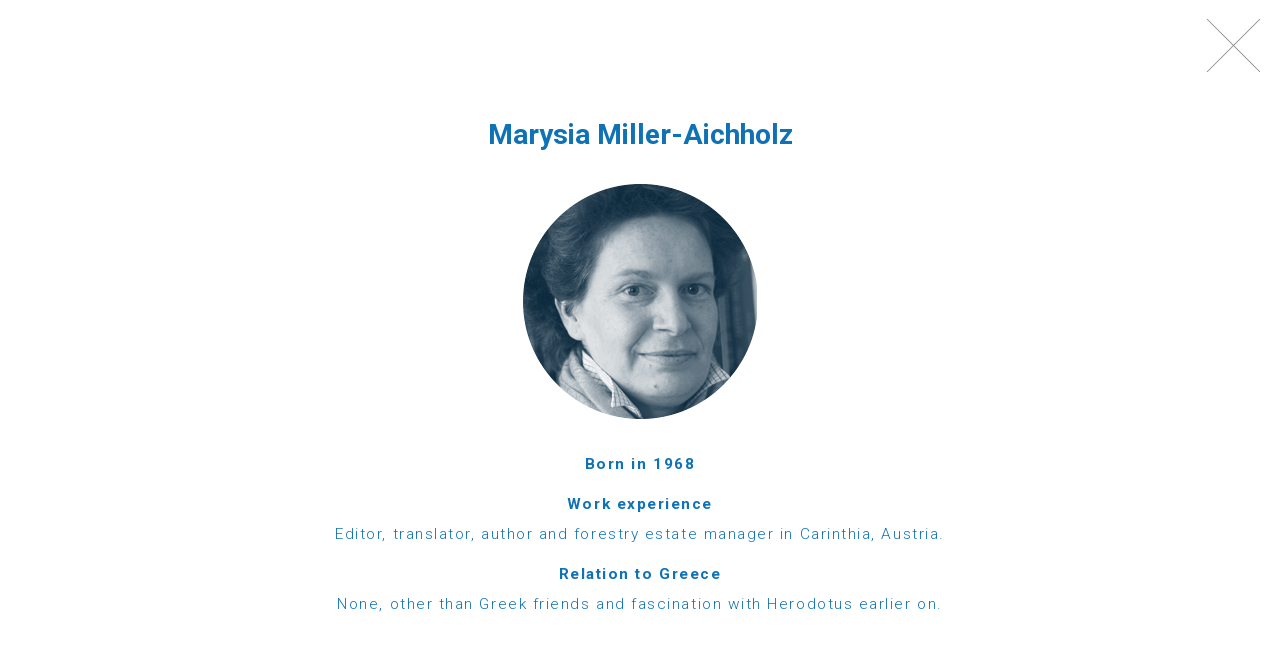

--- FILE ---
content_type: text/html; charset=UTF-8
request_url: https://echo100plus.com/en/about/marysia-miller-aichholz
body_size: 28326
content:
<!doctype html>
<html class="no-js">
    <head>
        <meta charset="utf-8">
        <title>ECHO 100PLUS</title>
        <meta name="description" content="">
        <meta name="viewport" content="width=device-width">
        <!-- Place favicon.ico and apple-touch-icon.png in the root directory -->

        <meta property="og:title" content="ECHO 100PLUS"/>
        <meta property="og:type" content="website"/>
        <meta property="og:url" content="http://echo100plus.com"/>
        <meta property="og:image" content="/bundles/app/images/echo_sm.jpg"/>

                        <link rel="stylesheet" type="text/css" media="screen" href="/css/compiled.css" />
                <!--[if IE 8]> <style> section h1,section button,nav a,footer a { text-indent: -9999px; } </style> <![endif]-->
        
        <script src="/bundles/app/js/vendor/modernizr-2.8.3.js"></script>

        <link href='https://fonts.googleapis.com/css?family=Roboto:400,300,700,700italic&subset=latin,greek,greek-ext' rel='stylesheet' type='text/css'>

        <script type="text/javascript" src="https://maps.googleapis.com/maps/api/js?key=AIzaSyD9UFtN69WraI6Rcd-u3nwuDPg--ezs6Ws"></script>

        <script type="text/javascript">
        var _iub = _iub || [];
        _iub.csConfiguration = {"countryDetection":true,"perPurposeConsent":true,"lang":"en","siteId":1439011,"cookiePolicyId":72002347, "banner":{ "slideDown":false,"position":"float-bottom-right" }};
        </script>
        <script type="text/javascript" src="//cdn.iubenda.com/cs/iubenda_cs.js" charset="UTF-8" async></script>
  </head>
  <body data-root="/en">
    <!--[if lt IE 10]>
        <p class="browsehappy">You are using an <strong>outdated</strong> browser. Please <a href="http://browsehappy.com/">upgrade your browser</a> to improve your experience.</p>
    <![endif]-->
    <div id="fb-root"></div>
    <script>(function(d, s, id) {
      var js, fjs = d.getElementsByTagName(s)[0];
      if (d.getElementById(id)) return;
      js = d.createElement(s); js.id = id;
      js.src = "//connect.facebook.net/de_DE/sdk.js#xfbml=1&version=v2.5";
      fjs.parentNode.insertBefore(js, fjs);
    }(document, 'script', 'facebook-jssdk'));</script>

    
<nav class="navbar navbar-default navbar-fixed-top">
    <div class="container-fluid">
        <div class="navbar-header">
            <button type="button" class="navbar-toggle collapsed" data-toggle="collapse" data-target="#bs-example-navbar-collapse-1" aria-expanded="false">
                <span class="sr-only">Toggle navigation</span>
                <span class="icon-bar top-bar"></span>
                <span class="icon-bar middle-bar"></span>
                <span class="icon-bar bottom-bar"></span>
            </button>
        </div>
        <div class="collapse navbar-collapse" id="bs-example-navbar-collapse-1">
            <ul class="nav navbar-nav text-center">
                <li><a href="about">ABOUT US</a></li>
                <li><a href="projects">PROJECTS</a></li>
                <li><a href="get-involved">GET INVOLVED</a></li>
                <li><a href="donate">DONATE</a></li>
                <li><a href="news">NEWS</a></li>
                <li><a href="magazine">MAGAZINE</a></li>
                <li><a href="contact">CONTACT</a></li>
                <li><a href="partners">PARTNERS</a></li>
                            </ul>
        </div>
    </div>
</nav>

<div class="container-fluid">

    <section id="start">
        <div class="row">
            <img class="background w-100" src="/bundles/app/images/backgrounds/foto1.jpg">
            <img class="logo" src="/bundles/app/images/logo.png">
            <img class="arrow" src="/bundles/app/images/pfeil_weiss.png">
        </div>
    </section>

    <section id="about" class="section-info">
        <div class="row">
    <div class="col-md-8 col-md-offset-2 text-center">
        <h1>WHAT IS ECHO100PLUS?</h1>
        <p>Echo100Plus is a registered Austrian charity, which was founded in 2012 by a group of friends, most of them Austrians with strong ties to Greece, who were moved to take action when the scale and intensity of the growing economic and social crisis became apparent. Echo100Plus acts as bridge between NGO’s and private initiatives in Greece and their counterpart abroad, all with the common aim to support Greece in these difficult times.<br />Since July 2017 ECHO100PLUS is also registered as a Greek non-for-profit company and since July 2019 registered with the Greek Ministry of Migration, which provides us with all legal qualifications to  operate out of all Greek refugee camps. <a href='https://drive.google.com/file/d/1Tf1Sklupofg-TBmjsVlGoKkHp7pjoyfF/view?ts=5ece1647' rel='nofollow,noreferrer' target='_blank'>ECHO100PLUS in Greece</a> Tax # 997058767, DOY: IG-ATHINON, Drossopoulou 27-29, 11257 Kypseli</p>
    </div>
</div>
<div class="row">
    <div class="col-md-8 col-md-offset-2 text-center collapse" id="collapseAbout">
        <p>As a result of the economic and financial crisis, the Greek social and public welfare system cannot even begin to cope with the problems it faces, leaving it up to private humanitarian organizations and aid initiatives to tackle the increasing poverty and social distress. Echo100Plus determined that the most efficient way to operate was to identify a few outstanding local NGOs, which were already providing crucial support to the impoverished Greek population. Constantly underfunded and understaffed, these initiatives manage to improvise on small budgets and rely heavily on the help of volunteers.</p><p>Since it has become almost impossible to get funding from the Greek private sector, let alone from government sources, Echo100Plus decided to step in and work towards securing funding from international sources.</p>
    </div>
</div>
<div class="row">
    <div class="col-md-8 col-md-offset-2 text-center">
        <div class="row">
            <div class="col-md-4 col-md-offset-4">
                <button class="btn btn-default btn-block btn-primary collapsed" data-toggle="collapse" data-target="#collapseAbout" aria-expanded="false" aria-controls="collapseAbout">
                    <span class="open">
                        <span class="glyphicon glyphicon-minus"></span> CLOSE MORE INFORMATION
                    </span>
                    <span class="closed">
                        <span class="glyphicon glyphicon-plus"></span> READ MORE
                    </span>
                </button>
            </div>
        </div>
    </div>
</div>
<div class="row text-center">
    <div class="col-xs-12">
        <h1>WHO IS ECHO100PLUS?</h1>
    </div>
</div>
<div class="row text-center">
    <div class="carousel col-xs-8 col-xs-offset-2">
                    <div>
                <img src="/bundles/app/images/about-us/gabriella-dixon.png" class="img-responsive">
                <h2>Gabriella<br>Dixon</h2>
                <a href="about/gabriella-dixon" data-id="gabriella-dixon">MORE INFO</a>
            </div>
                    <div>
                <img src="/bundles/app/images/about-us/catharina-kahane.png" class="img-responsive">
                <h2>Catharina<br>Kahane</h2>
                <a href="about/catharina-kahane" data-id="catharina-kahane">MORE INFO</a>
            </div>
                    <div>
                <img src="/bundles/app/images/about-us/marysia-miller-aichholz.png" class="img-responsive">
                <h2>Marysia<br>Miller-aichholz</h2>
                <a href="about/marysia-miller-aichholz" data-id="marysia-miller-aichholz">MORE INFO</a>
            </div>
                    <div>
                <img src="/bundles/app/images/about-us/gabriella-herberstein.png" class="img-responsive">
                <h2>Gabriella<br>Herberstein</h2>
                <a href="about/gabriella-herberstein" data-id="gabriella-herberstein">MORE INFO</a>
            </div>
                    <div>
                <img src="/bundles/app/images/about-us/daria-dixon.png" class="img-responsive">
                <h2>Daria<br>Dixon</h2>
                <a href="about/daria-dixon" data-id="daria-dixon">MORE INFO</a>
            </div>
                    <div>
                <img src="/bundles/app/images/about-us/isabella-reinhard.png" class="img-responsive">
                <h2>Isabella<br>Reinhard</h2>
                <a href="about/isabella-reinhard" data-id="isabella-reinhard">MORE INFO</a>
            </div>
                    <div>
                <img src="/bundles/app/images/about-us/alice-kahane.png" class="img-responsive">
                <h2>Alice<br>Kahane</h2>
                <a href="about/alice-kahane" data-id="alice-kahane">MORE INFO</a>
            </div>
                    <div>
                <img src="/bundles/app/images/about-us/schmidt-chiari.png" class="img-responsive">
                <h2>Annunziata<br>Schmidt-chiari</h2>
                <a href="about/schmidt-chiari" data-id="schmidt-chiari">MORE INFO</a>
            </div>
                    <div>
                <img src="/bundles/app/images/about-us/annabel-dimitriadi.png" class="img-responsive">
                <h2>Annabel<br>Dimitriadi-schwarzenberg</h2>
                <a href="about/annabel-dimitriadi" data-id="annabel-dimitriadi">MORE INFO</a>
            </div>
                    <div>
                <img src="/bundles/app/images/about-us/gaia-schwarzenberg.png" class="img-responsive">
                <h2>Gaia<br>Schwarzenberg</h2>
                <a href="about/gaia-schwarzenberg" data-id="gaia-schwarzenberg">MORE INFO</a>
            </div>
                    <div>
                <img src="/bundles/app/images/about-us/elisabeth-goess.png" class="img-responsive">
                <h2>Elisabeth (bessie)<br>Goess</h2>
                <a href="about/elisabeth-goess" data-id="elisabeth-goess">MORE INFO</a>
            </div>
                    <div>
                <img src="/bundles/app/images/about-us/billie-rauscher.png" class="img-responsive">
                <h2>Billie<br>Rauscher</h2>
                <a href="about/billie-rauscher" data-id="billie-rauscher">MORE INFO</a>
            </div>
                    <div>
                <img src="/bundles/app/images/about-us/colienne-meran.png" class="img-responsive">
                <h2>Colienne<br>Meran</h2>
                <a href="about/colienne-meran" data-id="colienne-meran">MORE INFO</a>
            </div>
                    <div>
                <img src="/bundles/app/images/about-us/anastasia-stoyanides.png" class="img-responsive">
                <h2>Anastasia<br>Stoyanides</h2>
                <a href="about/anastasia-stoyanides" data-id="anastasia-stoyanides">MORE INFO</a>
            </div>
                    <div>
                <img src="/bundles/app/images/about-us/miranda-herberstein.png" class="img-responsive">
                <h2>Miranda<br>Herberstein</h2>
                <a href="about/miranda-herberstein" data-id="miranda-herberstein">MORE INFO</a>
            </div>
            </div>
</div>
    </section>

    <section id="map" class="text-center" data-pin="/bundles/app/images/pin.png">
        <div class="row">
            <div id="map-canvas" class="w-100"></div>
        </div>
    </section>

    <section id="projects" class="section-info">
        <div class="row">
    <div class="col-md-8 col-md-offset-2 text-center">
        <h1>CURRENT PROJECTS</h1>
        <p>The refugee crisis hit Greece when it was already in a critical economic situation, utterly unable to deal with additional demands. Thousands of people, fleeing war-torn Syria and other countries in the region affected by war, are arriving daily on the Greek islands, resulting, in some areas, in a humanitarian state of emergency for both the refugees and the local Greeks population.  In response to the desperate shortage of aid for the refugees, established NGOs have extended their aid projects to also include refugee support, and new initiatives have sprung up all over Greece, with the aim of addressing the most urgent needs, which in some instances are literally matters of life-and-death. Echo100Plus has followed the lead of these deeply admirable organizations, and has extended its Greek solidarity program to support several refugee aid initiatives.</p>
    </div>
</div>
<div class="row">
    <div class="col-md-8 col-md-offset-2 text-center collapse" id="collapseMore">
        <p>According to UNHCR statistics more than 856.000 refugees and migrants arrived in Greece in 2015, another 130.000 have crossed the sea from Turkey within the past three months alone. In 2016 already more than 120 lives were lost. The islands close to the Turkish coast, such as Lesbos, Chios, Samos, Kos, and Leros, are the most affected. These islands are completely unprepared for receiving such high numbers of refugees, arriving on a daily basis. Refugees, who for the most part have already traveled hundreds of miles through Turkey, arrive on the Greek coasts in inadequate, ill-equipped and often damaged rubber boats that have been sold to them at extortionate prices by the human traffickers in Turkey. The dangerous circumstances of this sea passage make accidents inevitable, and in this year alone, hundreds of people have lost their lives crossing the Aegean Sea. Of those surviving the journey, many have suffered enormous physical and psychological trauma, especially the children. Upon arrival on the various islands, the police gather refugees in improvised shelters, until they are registered and their documents are issued, without which refugees cannot continue their journeys. This process normally takes up to two days, depending on ferry schedules and the availability of staff and materials. During their brief stay on the islands, refugees need dry clothes, shelter, and food, as well as basic medical attention. Despite the presence of the UNHCR, MSF, and other international humanitarian aid organizations, most of these basic supplies and services are in fact provided by private initiatives and volunteer workers.</p>
    </div>
</div>
<div class="row">
    <div class="col-md-8 col-md-offset-2 text-center">
        <div class="row">
            <div class="col-md-4 col-md-offset-4">
                <button class="btn btn-default btn-block btn-primary collapsed" data-toggle="collapse" data-target="#collapseMore" aria-expanded="false" aria-controls="collapseMore">
                    <span class="open">
                        <span class="glyphicon glyphicon-minus"></span> CLOSE MORE INFORMATION
                    </span>
                    <span class="closed">
                        <span class="glyphicon glyphicon-plus"></span> READ MORE
                    </span>
                </button>
            </div>
        </div>
    </div>
</div>
<div class="row">
    <div class="col-md-8 col-md-offset-2 text-center current-projects">
        <div class="row">
            <div class="col-md-8 col-md-offset-2 text-center">
                <p><p><b>Echo100Plus is currently focusing its efforts on the following projects:</b></p></p>
            </div>
        </div>
        <div class="row">
                            <div class="col-sm-6">
                    <div class="project-item" data-project=project-9>
                        <img src="/bundles/app/images/projects/proj_hubleros.jpg" class="img-responsive">
                        <h2 class="background-primary">The ECHO HUB Leros</h2>
                    </div>
                </div>
                            <div class="col-sm-6">
                    <div class="project-item" data-project=project-12>
                        <img src="/bundles/app/images/projects/proj_hubathens.jpg" class="img-responsive">
                        <h2 class="background-primary">THE ECHO HUB Athens</h2>
                    </div>
                </div>
                            <div class="col-sm-6">
                    <div class="project-item" data-project=project-10>
                        <img src="/bundles/app/images/projects/proj_volunteer.jpg" class="img-responsive">
                        <h2 class="background-primary">The Echo Volunteer Project</h2>
                    </div>
                </div>
                            <div class="col-sm-6">
                    <div class="project-item" data-project=project-11>
                        <img src="/bundles/app/images/projects/proj_hubcollective.jpg" class="img-responsive">
                        <h2 class="background-primary">The Hub Collective</h2>
                    </div>
                </div>
                    </div>
        <div class="row">
            <div class="col-md-12">
                <div class="collapse" id="collapseProjects">
                    <div class="row">
                                                <div class="col-sm-6">
                            <div class="project-item" data-project=project-1>
                                <img src="/bundles/app/images/projects/proj_lsn.png" class="img-responsive">
                                <h2 class="background-primary">Leros Solidarity Network - Leros</h2>
                            </div>
                        </div>
                                                <div class="col-sm-6">
                            <div class="project-item" data-project=project-2>
                                <img src="/bundles/app/images/projects/proj_leros.jpg" class="img-responsive">
                                <h2 class="background-primary">Poseidon Storage - Leros</h2>
                            </div>
                        </div>
                                                <div class="col-sm-6">
                            <div class="project-item" data-project=project-3>
                                <img src="/bundles/app/images/projects/proj_hospital.jpg" class="img-responsive">
                                <h2 class="background-primary">Leros - Hospital</h2>
                            </div>
                        </div>
                                                <div class="col-sm-6">
                            <div class="project-item" data-project=project-4>
                                <img src="/bundles/app/images/projects/proj_ritsona.jpg" class="img-responsive">
                                <h2 class="background-primary">Enosi Allileggiis kai Andistasis Chalkida - Ritsona</h2>
                            </div>
                        </div>
                                                <div class="col-sm-6">
                            <div class="project-item" data-project=project-5>
                                <img src="/bundles/app/images/projects/proj_con.jpg" class="img-responsive">
                                <h2 class="background-primary">The CONNECTION - Ankerbrotfabrik</h2>
                            </div>
                        </div>
                                                <div class="col-sm-6">
                            <div class="project-item" data-project=project-6>
                                <img src="/bundles/app/images/projects/proj_desmos.png" class="img-responsive">
                                <h2 class="background-primary">Desmos - Athens</h2>
                            </div>
                        </div>
                                                <div class="col-sm-6">
                            <div class="project-item" data-project=project-7>
                                <img src="/bundles/app/images/projects/proj_rescue.png" class="img-responsive">
                                <h2 class="background-primary">Hellenic Rescue Team - Samos</h2>
                            </div>
                        </div>
                                                <div class="col-sm-6">
                            <div class="project-item" data-project=project-8>
                                <img src="/bundles/app/images/projects/proj_karlovassi.png" class="img-responsive">
                                <h2 class="background-primary">Allileggii Karlovassi</h2>
                            </div>
                        </div>
                                            </div>
                </div>
            </div>
        </div>
        <div class="row">
            <div class="col-md-4 col-md-offset-4">
                <button class="btn btn-default btn-block btn-primary collapsed" data-toggle="collapse" data-target="#collapseProjects" aria-expanded="false" aria-controls="collapseProjects">
                    <span class="open">
                        <span class="glyphicon glyphicon-minus"></span> CLOSE PREVIOUS PROJECTS
                    </span>
                    <span class="closed">
                        <span class="glyphicon glyphicon-plus"></span> VIEW PREVIOUS PROJECTS
                    </span>
                </button>
            </div>
        </div>
    </div>
</div>
    </section>

    <section id="project-partner">
        <div class="row">
            <div class="col-md-8 col-md-offset-2 text-center">
                <p>Echo100Plus is part of the <a href="https://www.now-map.org/" target="_blank">NOW map</a> and is crowdfunding for its projects on:</p>
                <div class="row">
                    <div class="col-sm-6">
                        <a href="https://www.respekt.net/projekte-unterstuetzen/details/projekt/1628/" class="image-wrapper text-center" target="_blank">
                            <img src="/bundles/app/images/project_partner/respektnet.jpg">
                            <img class="hover" src="/bundles/app/images/project_partner/respektnet-hover.jpg">
                        </a>
                    </div>
                    <div class="col-sm-6">
                        <a href="https://www.globalgiving.org/search/?size=10&amp;sortField=sortorder&amp;keywords=Echo100Plus&amp;selectedCountries=00greece" class="image-wrapper" target="_blank">
                            <img src="/bundles/app/images/project_partner/globalgiving.jpg">
                            <img class="hover" src="/bundles/app/images/project_partner/globalgiving-hover.jpg">
                        </a>
                    </div>
                </div>
            </div>
        </div>
    </section>

    <section id="get-involved">
        <div class="row text-center headline">
            <h1>GET INVOLVED!</h1>
        </div>
        <div class="row section-info">
    <div class="col-md-8 col-md-offset-2">
        <div class="row">
            <div class="col-md-6">
                <div class="row">
                    <div class="col-md-12">
                        <h2>REGISTER AS A VOLUNTEER</h2>
                        <p>We are urgently looking for volunteers to support our aid programs on Leros and in Ritsona. Please apply to join our efforts!</p>
                    </div>
                </div>
                <div class="row">
                    <div class="col-md-8 col-md-offset-2">
                        <a href="https://docs.google.com/forms/d/e/1FAIpQLSeBViZtHN27qbigY9YWy3nqvB5yMD1mwSWqAygS356dfmGk4g/viewform?usp=sf_link&amp;fbclid=IwAR32UpgXPUGDJuEuc-qwNufV5_RlDw-TYbtU2kn3zPD-Z3up3LvO7O8FwVk" class="btn btn-default btn-block btn-secondary btn-get-involved" target="_blank"><span class="glyphicon glyphicon-arrow-down"></span><div>GET INVOLVED!</div><small>ONLINE REGISTRATION FORM</small></a>
                    </div>
                </div>
            </div>
            <div class="col-md-6">
                <h2>WANT TO KNOW MORE?</h2>
                <p>Please find more information in the attached documents:</p>
                <ul class="list-downloads">
                    <li>
                        <a href="/downloads/Leros_Volunteer_Email.pdf">Download E-Mail to all volunteers</a> <span class="glyphicon glyphicon-download"></span>
                    </li>
                </ul>
            </div>
        </div>
        <div class="row">
            <div class="col-xs-12">
                <div class="embed-responsive embed-responsive-16by9">
                    <iframe class="embed-responsive-item" src="https://player.vimeo.com/video/217918196"></iframe>
                </div>
            </div>
        </div>
    </div>
</div>
    </section>

    <section id="donate">
        <div class="row text-center headline">
            <h1>DONATE</h1>
        </div>
        <div class="row section-info">
    <iframe id="donate-iframe" class="w-100" src="https://donate.echo100plus.com" frameborder="0" scrolling="no"></iframe>
</div>
    </section>

    <div id="trigger5"></div>
    <section id="image5" class="row hidden-xs"></section>
    <div class="row">
        <img src="/bundles/app/images/backgrounds/mobile/foto5.jpg" class="img-responsive visible-xs w-100">
    </div>

    <section id="news" class="section-info">
        <div class="row">
    <div class="col-md-8 col-md-offset-2">
        <div class="row">
            <div class="col-md-12 text-center">
                <h1>NEWS</h1>
            </div>
        </div>
        <div class="row">
            <div class="col-md-6">

                                <div class="news row">
                    <div class="col-md-12">
                        <div class="row">
                            <div class="col-md-12">
                                <h1>Season&#039;s Greetings and to a happy healthy 2019!</h1>
                            </div>
                        </div>
                        <div class="row">
                            <div class="col-xs-3">
                                <div class="date">18.12.2018</div>
                            </div>
                            <div class="col-xs-9">
                                <div class="date-line"></div>
                            </div>
                        </div>
                        <div class="row">
                            <div class="col-md-12">
                                <p>Watch the video <a href="https://youtu.be/ukhrssZtUg4" target="_blank">here</a>.</p>
                            </div>
                        </div>
                        <div class="row">
                            <div class="col-md-12">
                                <a class="more" href="newsletter2018-12">MORE &gt;&gt;</a>
                            </div>
                        </div>
                    </div>
                </div>
                                <div class="news row">
                    <div class="col-md-12">
                        <div class="row">
                            <div class="col-md-12">
                                <h1>Migranti risorse umane non percepite riflessioni dal campo di leros</h1>
                            </div>
                        </div>
                        <div class="row">
                            <div class="col-xs-3">
                                <div class="date">27.06.2018</div>
                            </div>
                            <div class="col-xs-9">
                                <div class="date-line"></div>
                            </div>
                        </div>
                        <div class="row">
                            <div class="col-md-12">
                                <p>Find the article <a href="http://larivistaculturale.com/2018/06/27/migranti-risorse-umane-non-percepite-riflessioni-dal-campo-di-leros/" target="_blank">here</a>.</p>
                            </div>
                        </div>
                        <div class="row">
                            <div class="col-md-12">
                                <a class="more" href="migranti-risorse-umane-non-percepite-riflessioni-dal-campo-di-leros">MORE &gt;&gt;</a>
                            </div>
                        </div>
                    </div>
                </div>
                                <div class="news row">
                    <div class="col-md-12">
                        <div class="row">
                            <div class="col-md-12">
                                <h1>Creating Community in the Midst of the Refugee Crisis</h1>
                            </div>
                        </div>
                        <div class="row">
                            <div class="col-xs-3">
                                <div class="date">11.06.2018</div>
                            </div>
                            <div class="col-xs-9">
                                <div class="date-line"></div>
                            </div>
                        </div>
                        <div class="row">
                            <div class="col-md-12">
                                <p>Find the article <a href="https://www.socialconnectedness.org/echo100plus-creating-community-in-the-midst-of-the-refugee-crisis/" target="_blank">here</a>.</p>
                            </div>
                        </div>
                        <div class="row">
                            <div class="col-md-12">
                                <a class="more" href="creating-community-in-the-midst-of-the-refugee-crisis">MORE &gt;&gt;</a>
                            </div>
                        </div>
                    </div>
                </div>
                                <div class="news row">
                    <div class="col-md-12">
                        <div class="row">
                            <div class="col-md-12">
                                <h1>Es kommen immer noch Tausende in Griechenland an</h1>
                            </div>
                        </div>
                        <div class="row">
                            <div class="col-xs-3">
                                <div class="date">06.05.2018</div>
                            </div>
                            <div class="col-xs-9">
                                <div class="date-line"></div>
                            </div>
                        </div>
                        <div class="row">
                            <div class="col-md-12">
                                <p>Find the article <a href="https://derstandard.at/2000079240165/Catharina-Kahane-Es-kommen-immer-noch-Tausende-in-Griechenland-an" target="_blank">here</a>.</p>
                            </div>
                        </div>
                        <div class="row">
                            <div class="col-md-12">
                                <a class="more" href="es-kommen-immer-noch-tausende-in-griechenland-an">MORE &gt;&gt;</a>
                            </div>
                        </div>
                    </div>
                </div>
                                <div class="news row">
                    <div class="col-md-12">
                        <div class="row">
                            <div class="col-md-12">
                                <h1>Warum braucht ein Flüchtling einen Malkurs?</h1>
                            </div>
                        </div>
                        <div class="row">
                            <div class="col-xs-3">
                                <div class="date">27.04.2018</div>
                            </div>
                            <div class="col-xs-9">
                                <div class="date-line"></div>
                            </div>
                        </div>
                        <div class="row">
                            <div class="col-md-12">
                                <p>Find the article <a href="http://wienerin.at/home/jetzt/5413287/Interview_Warum-braucht-ein-Fluechtling-einen-Malkurs" target="_blank">here</a>.</p>
                            </div>
                        </div>
                        <div class="row">
                            <div class="col-md-12">
                                <a class="more" href="warum-braucht-ein-fluechtling-einen-malkurs">MORE &gt;&gt;</a>
                            </div>
                        </div>
                    </div>
                </div>
                                <div id="collapseMoreNews" class="collapse">
                                        <div class="news row">
                        <div class="col-md-12">
                            <div class="row">
                                <div class="col-md-12">
                                    <h1>Les réfugiés de Leros font leur cinéma</h1>
                                </div>
                            </div>
                            <div class="row">
                                <div class="col-xs-3">
                                    <div class="date">14.02.2018</div>
                                </div>
                                <div class="col-xs-9">
                                    <div class="date-line"></div>
                                </div>
                            </div>
                            <div class="row">
                                <div class="col-md-12">
                                    <p>Find the article <a href="https://blogs.mediapart.fr/defne-gursoy/blog/140218/les-refugies-de-leros-font-leur-cinema" target="_blank">here</a>.</p>
                                </div>
                            </div>
                            <div class="row">
                                <div class="col-md-12">
                                    <a class="more" href="les-refugies-de-leros-font-leur-cinema">MORE &gt;&gt;</a>
                                </div>
                            </div>
                        </div>
                    </div>
                                        <div class="news row">
                        <div class="col-md-12">
                            <div class="row">
                                <div class="col-md-12">
                                    <h1>NEWSLETTER 2017</h1>
                                </div>
                            </div>
                            <div class="row">
                                <div class="col-xs-3">
                                    <div class="date">17.01.2018</div>
                                </div>
                                <div class="col-xs-9">
                                    <div class="date-line"></div>
                                </div>
                            </div>
                            <div class="row">
                                <div class="col-md-12">
                                    <p><p>Dear Friends,</p><p>another challenging year has passed and Echo100Plus is now entering its third year of aid programmes for refugees in Greece. Our NEWSLETTER 2017 shall update you on this year’s operations and current needs, but foremost we want to thank everybody who has supported us in 2017: Without the help of your generous donations and the support of this year’s 250 volunteers, none of this would have been possible.</p></p>
                                </div>
                            </div>
                            <div class="row">
                                <div class="col-md-12">
                                    <a class="more" href="newsletter2017-12">MORE &gt;&gt;</a>
                                </div>
                            </div>
                        </div>
                    </div>
                                        <div class="news row">
                        <div class="col-md-12">
                            <div class="row">
                                <div class="col-md-12">
                                    <h1>NEWSLETTER 2016</h1>
                                </div>
                            </div>
                            <div class="row">
                                <div class="col-xs-3">
                                    <div class="date">12.12.2016</div>
                                </div>
                                <div class="col-xs-9">
                                    <div class="date-line"></div>
                                </div>
                            </div>
                            <div class="row">
                                <div class="col-md-12">
                                    <p><p>Dear Friends,</p><p>The closing of European borders in March together with controversial agreements with Turkey, and an asylum process that never seems to advance have transformed last year’s frenzied influx of refugees to Greece to an eerie standstill.</p></p>
                                </div>
                            </div>
                            <div class="row">
                                <div class="col-md-12">
                                    <a class="more" href="newsletter2016-12">MORE &gt;&gt;</a>
                                </div>
                            </div>
                        </div>
                    </div>
                                        <div class="news row">
                        <div class="col-md-12">
                            <div class="row">
                                <div class="col-md-12">
                                    <h1>Concern on Leros over migrants</h1>
                                </div>
                            </div>
                            <div class="row">
                                <div class="col-xs-3">
                                    <div class="date">11.07.2016</div>
                                </div>
                                <div class="col-xs-9">
                                    <div class="date-line"></div>
                                </div>
                            </div>
                            <div class="row">
                                <div class="col-md-12">
                                    <p>Find the article <a href="http://www.ekathimerini.com/210341/article/ekathimerini/news/concern-on-leros-over-migrants" target="_blank">here</a>.</p>
                                </div>
                            </div>
                            <div class="row">
                                <div class="col-md-12">
                                    <a class="more" href="concern-on-leros-over-migrants">MORE &gt;&gt;</a>
                                </div>
                            </div>
                        </div>
                    </div>
                                        <div class="news row">
                        <div class="col-md-12">
                            <div class="row">
                                <div class="col-md-12">
                                    <h1>Volunteers leave Greek island after attacks on refugees</h1>
                                </div>
                            </div>
                            <div class="row">
                                <div class="col-xs-3">
                                    <div class="date">10.07.2016</div>
                                </div>
                                <div class="col-xs-9">
                                    <div class="date-line"></div>
                                </div>
                            </div>
                            <div class="row">
                                <div class="col-md-12">
                                    <p>Find the article <a href="http://www.aljazeera.com/news/2016/07/volunteers-leave-greek-island-attacks-refugees-160710132258629.html" target="_blank">here</a>.</p>
                                </div>
                            </div>
                            <div class="row">
                                <div class="col-md-12">
                                    <a class="more" href="volunteers-leave-greek-island-after-attacks-on-refugees">MORE &gt;&gt;</a>
                                </div>
                            </div>
                        </div>
                    </div>
                                        <div class="news row">
                        <div class="col-md-12">
                            <div class="row">
                                <div class="col-md-12">
                                    <h1>Refugees in Greece take first steps towards self-reliance</h1>
                                </div>
                            </div>
                            <div class="row">
                                <div class="col-xs-3">
                                    <div class="date">13.06.2016</div>
                                </div>
                                <div class="col-xs-9">
                                    <div class="date-line"></div>
                                </div>
                            </div>
                            <div class="row">
                                <div class="col-md-12">
                                    <p>Find the article <a href="http://www.irinnews.org/feature/2016/06/13/refugees-greece-take-first-steps-towards-self-reliance" target="_blank">here</a>.</p>
                                </div>
                            </div>
                            <div class="row">
                                <div class="col-md-12">
                                    <a class="more" href="refugees-in-greece-take-first-steps-towards-self-reliance">MORE &gt;&gt;</a>
                                </div>
                            </div>
                        </div>
                    </div>
                                        <div class="news row">
                        <div class="col-md-12">
                            <div class="row">
                                <div class="col-md-12">
                                    <h1>Wie Schweizer Flüchtlingen helfen</h1>
                                </div>
                            </div>
                            <div class="row">
                                <div class="col-xs-3">
                                    <div class="date">01.01.2016</div>
                                </div>
                                <div class="col-xs-9">
                                    <div class="date-line"></div>
                                </div>
                            </div>
                            <div class="row">
                                <div class="col-md-12">
                                    <p>Find the article <a href="http://www.nzz.ch/schweiz/ich-glaube-wieder-an-die-menschlichkeit-1.18669800" target="_blank">here</a>.</p>
                                </div>
                            </div>
                            <div class="row">
                                <div class="col-md-12">
                                    <a class="more" href="wie-schweizer-fluechtlingen-helfen">MORE &gt;&gt;</a>
                                </div>
                            </div>
                        </div>
                    </div>
                                        <div class="news row">
                        <div class="col-md-12">
                            <div class="row">
                                <div class="col-md-12">
                                    <h1>Flüchtlingshilfe: Zivilgesellschaft in der Ägäis</h1>
                                </div>
                            </div>
                            <div class="row">
                                <div class="col-xs-3">
                                    <div class="date">05.12.2015</div>
                                </div>
                                <div class="col-xs-9">
                                    <div class="date-line"></div>
                                </div>
                            </div>
                            <div class="row">
                                <div class="col-md-12">
                                    <p>Find the article <a href="http://derstandard.at/2000026980295/Fluechtlingshilfe-Zivilgesellschaft-in-der-Aegaeis" target="_blank">here</a>.</p>
                                </div>
                            </div>
                            <div class="row">
                                <div class="col-md-12">
                                    <a class="more" href="fluechtlingshilfe-zivilgesellschaft-in-der-aegaeis">MORE &gt;&gt;</a>
                                </div>
                            </div>
                        </div>
                    </div>
                                        <div class="news row">
                        <div class="col-md-12">
                            <div class="row">
                                <div class="col-md-12">
                                    <h1>Die Krise ist gut für den kreativen Prozess</h1>
                                </div>
                            </div>
                            <div class="row">
                                <div class="col-xs-3">
                                    <div class="date">03.07.2012</div>
                                </div>
                                <div class="col-xs-9">
                                    <div class="date-line"></div>
                                </div>
                            </div>
                            <div class="row">
                                <div class="col-md-12">
                                    <p>Article in austrian newspaper "Die Presse".</p>
                                </div>
                            </div>
                            <div class="row">
                                <div class="col-md-12">
                                    <a class="more" href="die-krise-ist-gut-fuer-den-kreativen-prozess">MORE &gt;&gt;</a>
                                </div>
                            </div>
                        </div>
                    </div>
                                        <div class="news row">
                        <div class="col-md-12">
                            <div class="row">
                                <div class="col-md-12">
                                    <h1>Griechischer Hilfsverein sammelt für Arme</h1>
                                </div>
                            </div>
                            <div class="row">
                                <div class="col-xs-3">
                                    <div class="date">19.06.2012</div>
                                </div>
                                <div class="col-xs-9">
                                    <div class="date-line"></div>
                                </div>
                            </div>
                            <div class="row">
                                <div class="col-md-12">
                                    <p>Find the article <a href="http://derstandard.at/1339638385614/Lebensmittel-Buecher--Griechischer-Hilfsverein-sammelt-fuer-Arme" target="_blank">here</a>.</p>
                                </div>
                            </div>
                            <div class="row">
                                <div class="col-md-12">
                                    <a class="more" href="griechischer-hilfsverein-sammelt-fuer-arme">MORE &gt;&gt;</a>
                                </div>
                            </div>
                        </div>
                    </div>
                                        <div class="news row">
                        <div class="col-md-12">
                            <div class="row">
                                <div class="col-md-12">
                                    <h1>Götterdämmerung</h1>
                                </div>
                            </div>
                            <div class="row">
                                <div class="col-xs-3">
                                    <div class="date">Juni 2012</div>
                                </div>
                                <div class="col-xs-9">
                                    <div class="date-line"></div>
                                </div>
                            </div>
                            <div class="row">
                                <div class="col-md-12">
                                    <p>Article in austrian newspaper "Profil".</p>
                                </div>
                            </div>
                            <div class="row">
                                <div class="col-md-12">
                                    <a class="more" href="goetterdaemmerung">MORE &gt;&gt;</a>
                                </div>
                            </div>
                        </div>
                    </div>
                                    </div>
                <div class="row">
                    <div class="col-xs-8 col-xs-offset-2">
                        <button class="btn btn-default btn-block btn-primary collapsed" data-toggle="collapse" data-target="#collapseMoreNews" aria-expanded="false" aria-controls="collapseMoreNews">
                            <span class="open">
                                <span class="glyphicon glyphicon-minus"></span> CLOSE PREVIOUS NEWS
                            </span>
                            <span class="closed">
                                <span class="glyphicon glyphicon-plus"></span> VIEW PREVIOUS NEWS
                            </span>
                        </button>
                    </div>
                </div>

            </div>
            <div class="col-md-6">
                <div class="fb-page" data-href="https://www.facebook.com/echo100plus" data-tabs="timeline" data-width="500" data-height="620" data-small-header="true" data-adapt-container-width="true" data-hide-cover="true" data-show-facepile="false"><div class="fb-xfbml-parse-ignore"><blockquote cite="https://www.facebook.com/echo100plus"><a href="https://www.facebook.com/echo100plus">Echo100Plus</a></blockquote></div></div>
            </div>
        </div>
    </div>
</div>
    </section>

    <section id="magazine">
        <div class="row text-center headline">
            <h1>MAGAZINE</h1>
        </div>
        
<div class="row section-info">
    <div class="carousel col-xs-8 col-xs-offset-2">
                    <div class="item text-center">
                <a href="https://issuu.com/echo100plus/docs/zine" target="_blank" rel="nofollow noopener">
                    <img src="/bundles/app/images/magazines/winter2018.jpg" class="img-responsive">
                </a>
                <h2>Winter 2018</h2>
                <a href="https://issuu.com/echo100plus/docs/zine" target="_blank" rel="nofollow noopener">read</a>
                <br>
                <a href="/magazines/ZINE_winter2018.pdf" target="_blank">download pdf (22,1MB)</a>
            </div>
            </div>
</div>
    </section>

    <section id="contact">
        <div class="row section-info">
            <div class="col-md-8 col-md-offset-2">
                
<div class="row">
    <div class="col-md-12 text-center">
        <h1>CONTACT</h1>
    </div>
</div>
<div class="row">
    <div class="col-md-6">
        <form action="/submit"  method="POST">
            
            <div class="form-group"><label class="control-label required" for="appbundle_contact_name">Name *</label><input type="text" id="appbundle_contact_name" name="appbundle_contact[name]" required="required" placeholder="" class="form-control" /></div>
            <div class="form-group"><label class="control-label required" for="appbundle_contact_email">Email *</label><input type="email" id="appbundle_contact_email" name="appbundle_contact[email]" required="required" placeholder="" class="form-control" /></div>
            <div class="form-group"><label class="control-label required" for="appbundle_contact_message">Message *</label><textarea id="appbundle_contact_message" name="appbundle_contact[message]" required="required" placeholder="" rows="5" class="form-control"></textarea></div>

            <div class="form-group text-center">
                <button class="btn btn-default btn-secondary" type="submit">SEND</button>
            </div>
            <input type="hidden" id="appbundle_contact__token" name="appbundle_contact[_token]" value="Ig7pE9-fpeBiNriNX7zIstiGlfcWGU9Zk580_4Wm4zU" />
    
        </form>
        <div class="thx text-center">
            <h2>Thank You</h2>
            <p>Thank you for your message. We will respond as soon as possible.</p>
        </div>
    </div>
    <div class="col-md-6 text-center">
        <img class="img-responsive" src="/bundles/app/images/contact/logo.png" alt="ECHO 100PLUS">
        <address>
            <a href="mailto:office@echo100plus.com">office@echo100plus.com</a><br>
            <br>
            &copy;2015 Echo100Plus <a href="imprint">Imprint</a>
        </address>
        <a href="https://www.iubenda.com/privacy-policy/72002347" class="iubenda-white no-brand iubenda-embed" title="Privacy Policy">Privacy
            Policy</a>
        <script type="text/javascript">(function (w, d) { var loader = function () { var s = d.createElement("script"), tag = d.getElementsByTagName("script")[0]; s.src = "https://cdn.iubenda.com/iubenda.js"; tag.parentNode.insertBefore(s, tag); }; if (w.addEventListener) { w.addEventListener("load", loader, false); } else if (w.attachEvent) { w.attachEvent("onload", loader); } else { w.onload = loader; } })(window, document);</script>
    </div>
</div>
            </div>
        </div>
    </section>

    <section id="partners">
        <div class="row section-info background-primary">
            <div class="col-md-8 col-md-offset-2">
                <div class="row">
    <div class="col-xs-12">
        <h1 class="text-center">PARTNERS &amp; SPONSORS</h1>
        <ul class="partners list-inline text-center">
            <li>
                <a class="partner-16" href="https://www.kahanefoundation.org/" target="_blank"><span></span></a>
            </li>
            <li>
                <a class="partner-1" href="http://www.lsn.gr/" target="_blank"><span></span></a>
            </li>
            <li>
                <a class="partner-2" href="http://www.hrt.org.gr/" target="_blank"><span></span></a>
            </li>
            <li>
                <div class="no-a partner-21"><span></span></div>
            </li>
            <li>
                <a class="partner-3" href="http://www.theconnection.at/" target="_blank"><span></span></a>
            </li>
            <li>
                <a class="partner-4" href="http://desmos.org/" target="_blank"><span></span></a>
            </li>
            <li>
                <a class="partner-8" href="http://www.dmb.at/" target="_blank"><span></span></a>
            </li>
            <li>
                <a class="partner-9" href="https://www.asnteamuk.org" target="_blank"><span></span></a>
            </li>
            <li>
                <a class="partner-10" href="https://www.maidantent.org/" target="_blank"><span></span></a>
            </li>
            <li>
                <a class="partner-11" href="http://www.maishamarefu.org" target="_blank"><span></span></a>
            </li>
            <li>
                <a class="partner-12" href="https://www.mercycorps.org/" target="_blank"><span></span></a>
            </li>
            <li>
                <a class="partner-13" href="https://www.xxxlutz.at/cms/page/redchairity" target="_blank"><span></span></a>
            </li>
            <li>
                <a class="partner-14" href="http://www.unhcr.org/" target="_blank"><span></span></a>
            </li>
            <li>
                <a class="partner-15" href="https://www.conversationsunbound.org/" target="_blank"><span></span></a>
            </li>
            <li>
                <a class="partner-17" href="http://www.savethechildren.org/" target="_blank"><span></span></a>
            </li>
            <li>
                <a class="partner-18" href="https://openclassrooms.com/" target="_blank"><span></span></a>
            </li>
            <li>
                <a class="partner-19" href="https://dsz-internationalgiving.org/" target="_blank"><span></span></a>
            </li>
            <li>
                <a class="partner-22" href="https://www.relayforrefugees.org/" target="_blank"><span></span></a>
            </li>
            <li>
                <div class="no-a partner-20"><span></span></div>
            </li>
        </ul>
    </div>
</div>
            </div>
        </div>
    </section>

</div>


    <div id="modal" class="modal fade">
    <div class="modal-dialog w-100">

                            <div class="modal-content project-1 hidden">
                <div class="modal-header">
                    <button type="button" class="close" data-dismiss="modal" aria-label="Close"><div class="l1" aria-hidden="true"></div><div class="l2" aria-hidden="true"></div></button>
                    <h1 class="modal-title text-center">Leros Solidarity Network - Leros</h1>
                </div>
                <div class="modal-body">
                    <div class="row">
                        <div class="col-md-4 col-md-offset-4">
                            <img class="img-responsive project-image" src="/bundles/app/images/projects/proj_lsn.png" />
                        </div>
                    </div>
                    <div class="row">
                        <div class="col-md-8 col-md-offset-2">
                            <p>Ever since our arrival on Leros island in September 2015, we have been cooperating closely with the <a href="http://www.lsn.gr" target="_blank">Leros Solidarity Network (LSN)</a>, a local NGO under the guidance of Matina Kativeli and Spiros Daniil, that has been supporting locals in need and providing aid for refugees arriving on the small island for many years. In December 2015 LSN was able to open „PIKPA“, an accomodation that serves as an alternative to the dire Hotspot Camp, hosting the most vulnerable people arriving on the island (unaccompanied minors, pregnant women, families with small children, severly traumatized and injured individuals). Together with other international donors, Echo100plus has provided funds for the refurbishing of this structure, continually helps out with volunteers when they are needed and together with ASN runs a bi-weekly hygiene distribution for the residents of PIKPA.</p>
                        </div>
                    </div>

                                        <div class="row">
                        <div class="col-md-8 col-md-offset-2">
                            <h2>Further Information</h2>
                            <ul><li><a href='http://derstandard.at/2000032457851/Hotspot-Leros-Wir-leisten-die-ganze-Arbeit?ref=article'>Daria Dixon, Hotspot Leros Wir Leisten die ganze Arbeit, 7.3.2016</a></li><li><a href='https://theglobalobservatory.org/2016/03/greek-refugees-and-civil-society-aid/'>Micheal Sarnitz, On Greek Islands, Refugees Struggle To Retain Dignity While Civil Society Works to Fill Gaps, 7.3.2016</a></li><li><a href='http://www.unitedagainstracism.org/blog/2016/03/03/greece-aegean-sea-notes-from-a-refugee-camp-on-the-threshold-of-europe/'>Marco Notarbartolo di Sciara, Greece, Aegean Sea: Notes from a refugee camp on the threshold of Europe, 3.3.2016</a></li><li><a href='http://www.slate.com/articles/news_and_politics/foreigners/2016/02/i_volunteered_in_a_refugee_camp_in_leros_greece.html'>Jessica Joffe, A fortnight in Leros, 4.2.2016</a></li><li><a href='https://www.facebook.com/media/set/?set=a.924878684296668.1073741839.839144782870059&type=3'>Find photos from this project here</a></li><li><a href='http://www.echo100plus.com/downloads/Leros_Volunteer_Reports.pdf'>Download Volunteer Reports</a></li></ul>
                        </div>
                    </div>
                                    </div>
            </div>
                    <div class="modal-content project-2 hidden">
                <div class="modal-header">
                    <button type="button" class="close" data-dismiss="modal" aria-label="Close"><div class="l1" aria-hidden="true"></div><div class="l2" aria-hidden="true"></div></button>
                    <h1 class="modal-title text-center">Poseidon Storage - Leros</h1>
                </div>
                <div class="modal-body">
                    <div class="row">
                        <div class="col-md-4 col-md-offset-4">
                            <img class="img-responsive project-image" src="/bundles/app/images/projects/proj_leros.jpg" />
                        </div>
                    </div>
                    <div class="row">
                        <div class="col-md-8 col-md-offset-2">
                            <p>Poseidon Storage is the central distribution platform for all the camps on Leros and was set up by local volunteers. As in kind donations are used up very fast, restocking has become necessary, Echo100plus has agreed to pre-finance the monthly need for the most necessary items for the refugees: shoes, backpacks, sleeping-bags, warm clothing, and baby milk-powder. In order to place bulk orders for the wholesale price this pre-financing is necessary and we try to get back as much as possible through donations. Please use our online – shop to help to supply Poseidon Storage with the necessary donations in kind.</p><p>Contact: https://www.facebook.com/PoseidonStorageLeros/?fref=ts</p>
                        </div>
                    </div>

                                    </div>
            </div>
                    <div class="modal-content project-3 hidden">
                <div class="modal-header">
                    <button type="button" class="close" data-dismiss="modal" aria-label="Close"><div class="l1" aria-hidden="true"></div><div class="l2" aria-hidden="true"></div></button>
                    <h1 class="modal-title text-center">Leros - Hospital</h1>
                </div>
                <div class="modal-body">
                    <div class="row">
                        <div class="col-md-4 col-md-offset-4">
                            <img class="img-responsive project-image" src="/bundles/app/images/projects/proj_hospital.jpg" />
                        </div>
                    </div>
                    <div class="row">
                        <div class="col-md-8 col-md-offset-2">
                            <p>Due to the Greek financial crisis the Leros Hospital is understaffed and underequipped; since the hospital is additionally treating refugees for free its means are stretched to its limits. In order to provide the hospital with the necessary fuel to run the heating of the building in winter, Echo100Plus was able to convey this need to Desmos, our key cooperation partner in Greece. With their funding program “Desmos gives Warmth” they were able to answer Leros Hospital’s request for heating fuel. Additionally, Echo100plus is now fundraising to provide Leros Hospital with some essential supplies such as Pulse Rate Monitors, Pulse Oximeters, Infusion Sets, etc. If you are interested in supporting this cause see the relevant offers in our online–shop.</p>
                        </div>
                    </div>

                                    </div>
            </div>
                    <div class="modal-content project-4 hidden">
                <div class="modal-header">
                    <button type="button" class="close" data-dismiss="modal" aria-label="Close"><div class="l1" aria-hidden="true"></div><div class="l2" aria-hidden="true"></div></button>
                    <h1 class="modal-title text-center">Enosi Allileggiis kai Andistasis Chalkida - Ritsona</h1>
                </div>
                <div class="modal-body">
                    <div class="row">
                        <div class="col-md-4 col-md-offset-4">
                            <img class="img-responsive project-image" src="/bundles/app/images/projects/proj_ritsona.jpg" />
                        </div>
                    </div>
                    <div class="row">
                        <div class="col-md-8 col-md-offset-2">
                            <p>The closing of European borders has resulted in 55,000 refugees suddenly being stuck in Greece. These people have been distributed to live in several make-shift camps all around the country, and are expected to stay there for an extended period of time. The camp in Ritsona, located in East Attica, was created in the beginning of March 2016. So far, the people staying in the camp have been provided with tents and three meals a day by the military. Since the Greek government is lacking the funds to supply the refugees at Ritsona with proper housing and sanitary facilities and other vital day-to-day needs, a group of local and international volunteers have stepped in to support the people and improve the living conditions at the camp. Echo100Plus has offered its services to support the Ritsona camp with its volunteers, as well as its resources. Collaborating with <a href="http://www.iamyou.se/#swedishvolunteers" target="_blank">I Am You</a> and <a href="http://www.lighthouserelief.org" target="_blank">Lighthouse Relief</a>, Echo100plus has taken over part of camp management. Our efforts in Ritsona, are focused on distribution of food, clothing, and daily supplies.</p>
                        </div>
                    </div>

                                        <div class="row">
                        <div class="col-md-8 col-md-offset-2">
                            <h2>Further Information</h2>
                            <ul><li><a href='https://www.facebook.com/media/set/?set=a.938588296259040.1073741840.839144782870059&type=3'>Find photos from this project here</a></li><li><a href='https://www.youtube.com/watch?v=MLgM0T4BIAQ'>Find a video from this project here</a></li><li><a href='https://www.youtube.com/watch?v=sUwyrEyPZyQ'>Find a video from this project here</a></li></ul>
                        </div>
                    </div>
                                    </div>
            </div>
                    <div class="modal-content project-5 hidden">
                <div class="modal-header">
                    <button type="button" class="close" data-dismiss="modal" aria-label="Close"><div class="l1" aria-hidden="true"></div><div class="l2" aria-hidden="true"></div></button>
                    <h1 class="modal-title text-center">The CONNECTION - Ankerbrotfabrik</h1>
                </div>
                <div class="modal-body">
                    <div class="row">
                        <div class="col-md-4 col-md-offset-4">
                            <img class="img-responsive project-image" src="/bundles/app/images/projects/proj_con.jpg" />
                        </div>
                    </div>
                    <div class="row">
                        <div class="col-md-8 col-md-offset-2">
                            <p>For the past four years <a href="http://theconnection.at" target="_blank">the CONNECTION’s</a> main objective has been to facilitate the integration of refugees in Vienna. They offer German courses for all ages in addition to mentoring programs for youths. Echo100Plus is supporting the CONNECTION by providing them with a loft in Vienna to be used as learning centre. There, refugees can attend various classes ranging from lectures on “Handling Money safely”, held by Echo100Plus member Annunziata Schmidt-Chiari, to movement classes by Echo100Plus members Annabel Dimitriadi- Schwarzenberg and Anastasia Stoyanides. Annabel and Anastasia also host movement classes in Annabel’s private home with the aim of raising money for the CONNECTION.</p> <p>Contact: Valerie Mühlenburg Mail: valerie@theconnection.at Tel: 0664 / 414 75 45 Website: www.theconnection.at</p>
                        </div>
                    </div>

                                    </div>
            </div>
                    <div class="modal-content project-6 hidden">
                <div class="modal-header">
                    <button type="button" class="close" data-dismiss="modal" aria-label="Close"><div class="l1" aria-hidden="true"></div><div class="l2" aria-hidden="true"></div></button>
                    <h1 class="modal-title text-center">Desmos - Athens</h1>
                </div>
                <div class="modal-body">
                    <div class="row">
                        <div class="col-md-4 col-md-offset-4">
                            <img class="img-responsive project-image" src="/bundles/app/images/projects/proj_desmos.png" />
                        </div>
                    </div>
                    <div class="row">
                        <div class="col-md-8 col-md-offset-2">
                            <p><a href="http://desmos.org" target="_blank">Desmos</a> is a Greek non-profit foundation focused on humanitarian aid. Based in Athens, they now work nation-wide, and serve not only the Greek population but also refugees from the Middle East. Their aim is to act as a “redistribution platform” that identifies on the one hand, donors who have surplus consumer goods, and on the other hand, individuals and groups with urgent needs.  The products they handle range from foodstuffs to more durable goods such as clothes, books, and children’s toys.  Supported in large part by volunteers (individuals, companies, and manufacturers), Desmos is a highly efficient virtual platform to target available surpluses towards the most pressing demands, in the process reducing waste by re-circulating goods to successive consumers, and thus contributing to ecological sustainability.</p><p>Our first event was a charity benefit, the film premiere in June 2012 of Maria Iliou’s documentary, “Smyrna. The Destruction of a Cosmopolitan City, 1900-1922”, with the generous support of the Gartenbau Cinema.  The proceeds from ticket sales, combined with additional donations, went to support Desmos’s simple but brilliant concept, helping them to expand their infrastructure, develop their website (which is crucial to their project), and rent short-term storage space for donated supplies. In the course of this first event, we were also able to win over a major donor, the Katharina Turnauer Privatstiftung, which provided Demos with a collection-and-delivery van and financed additional employees. Echo100Plus and Desmos have now expanded their cooperation to address the needs of refugees in the Greek islands.</p><p> With the help of Desmos’ infrastructure Echo100plus was able to provide ARSIS, a Greek NGO specialized on the support of youth, with a large number of sleeping bags for their camp in Idomeni and17 wheelchairs for children taken care of by „Save the Children - Greece“ in Vathi’s detention centres.</p>
                        </div>
                    </div>

                                        <div class="row">
                        <div class="col-md-8 col-md-offset-2">
                            <h2>Further Information</h2>
                            <ul><li><a href='https://www.facebook.com/media/set/?set=a.924462617671608.1073741832.839144782870059&type=3'>Find photos from this project here</a></li></ul>
                        </div>
                    </div>
                                    </div>
            </div>
                    <div class="modal-content project-7 hidden">
                <div class="modal-header">
                    <button type="button" class="close" data-dismiss="modal" aria-label="Close"><div class="l1" aria-hidden="true"></div><div class="l2" aria-hidden="true"></div></button>
                    <h1 class="modal-title text-center">Hellenic Rescue Team - Samos</h1>
                </div>
                <div class="modal-body">
                    <div class="row">
                        <div class="col-md-4 col-md-offset-4">
                            <img class="img-responsive project-image" src="/bundles/app/images/projects/proj_rescue.png" />
                        </div>
                    </div>
                    <div class="row">
                        <div class="col-md-8 col-md-offset-2">
                            <p><a href="http://www.hrt.org.gr/root.el.aspx" target="_blank">The Hellenic Rescue Team (HRT) - Samos</a>, headed by Mr. Dimitris Kalatzis, is part of the Greek civil protection organization (ELLENIKI OMADA DIASOSIS PARATIMA), but works on a volunteer basis. Although in theory the HRT is in charge of general rescue missions in the area of Samos, the refugee crisis has meant that in fact it has been called almost exclusively to rescue missions at sea, saving lost and uncontrollable boats that often carry as many as 50 refugees. The rescue boats of the Samos Port Police, by contrast, are unsuitable for tricky rescue missions, lacking the speed and maneuverability necessary for work close to the rocks and cliffs of Samos’ steep coast.</p><p>Echo100plus initially raised funds from a small circle of friends and foreigners with houses on Patmos and other islands, but this expanded rapidly to include a much broader group of donors. These first funds were immediately applied to the purchase of a well-equipped and powerful “Zodiac” motorboat, complete with a state-of-the-art radar system, which could reach refugee boats which had wandered into dangerous waters. This boat has been in constant use, and has already saved many lives. In addition to the purchase of the boat and its technical equipment, Echo100plus is helping to provide funds for fuel and maintenance costs. As the boat also has to go out in bad weather, constant servicing and repairs are necessary.</p>
                        </div>
                    </div>

                                        <div class="row">
                        <div class="col-md-8 col-md-offset-2">
                            <h2>Further Information</h2>
                            <ul><li><a href='https://www.facebook.com/media/set/?set=a.924452154339321.1073741830.839144782870059&type=3'>Find photos from this project here</a></li></ul>
                        </div>
                    </div>
                                    </div>
            </div>
                    <div class="modal-content project-8 hidden">
                <div class="modal-header">
                    <button type="button" class="close" data-dismiss="modal" aria-label="Close"><div class="l1" aria-hidden="true"></div><div class="l2" aria-hidden="true"></div></button>
                    <h1 class="modal-title text-center">Allileggii Karlovassi</h1>
                </div>
                <div class="modal-body">
                    <div class="row">
                        <div class="col-md-4 col-md-offset-4">
                            <img class="img-responsive project-image" src="/bundles/app/images/projects/proj_karlovassi.png" />
                        </div>
                    </div>
                    <div class="row">
                        <div class="col-md-8 col-md-offset-2">
                            <p>The port of Karlovassi, which has a constant stream of boat refugees, is still largely ignored by local authorities and by most international humanitarian aid organizations, which have concentrated their efforts on the needs on the refugee camp in the main port of Vathi. The local population has mostly been left to cope with the crisis on their own.  A group of local volunteers, in the meantime a registered organisation by the name <a href="https://www.facebook.com/allhlegyhkarlovasi/?fref=ts" target="_blank">Allileggii Karlovassi,(LSN)</a> has managed to adapt a small building facing the port into a shelter where refugees can receive the most basic support: clothing, food, and sanitation facilities. With the logistical support of the Athenian organization Desmos, and thanks to a generous donation by Mr. Tobias Mayer, Echo100Plus managed to make basic but significant improvements to this provisional refugee camp, purchasing toilets and showers, and extending the roof to afford additional protection from sun and rain to refugees forced to wait outside. In addition Echo100Plus is providing Allileggii Karlovassi with an office and storage facility in the neighborhood of the refugee centre.</p>
                        </div>
                    </div>

                                        <div class="row">
                        <div class="col-md-8 col-md-offset-2">
                            <h2>Further Information</h2>
                            <ul><li><a href='https://www.facebook.com/media/set/?set=a.924458894338647.1073741831.839144782870059&type=3'>Find photos from this project here</a></li></ul>
                        </div>
                    </div>
                                    </div>
            </div>
                    <div class="modal-content project-9 hidden">
                <div class="modal-header">
                    <button type="button" class="close" data-dismiss="modal" aria-label="Close"><div class="l1" aria-hidden="true"></div><div class="l2" aria-hidden="true"></div></button>
                    <h1 class="modal-title text-center">The ECHO HUB Leros</h1>
                </div>
                <div class="modal-body">
                    <div class="row">
                        <div class="col-md-4 col-md-offset-4">
                            <img class="img-responsive project-image" src="/bundles/app/images/projects/proj_hubleros.jpg" />
                        </div>
                    </div>
                    <div class="row">
                        <div class="col-md-8 col-md-offset-2">
                            <p>In December 2016 we started a pilot project, the so called Echo-HUB on the island of Leros. The E-Hub is a friendly and safe space where refugees over the age of 18 who reside in R.I.C. facilities <i>(i.e. the Hotspot, Pikpa, the Villa at the Hospital, ARSIS apartments)</i> and disadvantaged members of the Greek community can learn and practice new skills and activities. With our volunteers we offer a full programme of services as well as access to professional staff, technology lab, a small library and other educational materials in an attempt to prepare and support adult refugees facing arduous challenges of migration and integration.</p><p>Our services include:</p><ul><li>Language courses (English, German, Greek, Arabic etc.)</li><li>Computer and Professional Development courses</li><li>Music lessons (guitar, percussion, singing, etc.)</li><li>Sports Teams & Fitness Classes (yoga, football, basketball etc.)</li><li>Arts & Crafts Activities (pottery, drawing, drama, cinema, film, chess, etc.)</li><li>Clothing and basic hygiene supplies distributions</li><li>CV writing, interview skills, scholarship application assistance</li><li>And a variety of other projects and events</li></ul>
                        </div>
                    </div>

                                        <div class="row">
                        <div class="col-md-8 col-md-offset-2">
                            <h2>Further Information</h2>
                            <ul><li><a href='https://www.facebook.com/EchoHubLeros/' target='_blank'>Find more infos from this project on facebook</a></li><li><a href='https://www.facebook.com/pg/EchoHubLeros/videos/?ref=page_internal' target='_blank'>Find a video from this project here</a></li><li><a href='https://vimeo.com/245642072' target='_blank'>Find a video from this project here</a></li><li><a href='https://www.facebook.com/pg/EchoHubLeros/photos/?tab=album&album_id=499213367120355' target='_blank'>Find Photos from this project here</a></li></ul>
                        </div>
                    </div>
                                    </div>
            </div>
                    <div class="modal-content project-10 hidden">
                <div class="modal-header">
                    <button type="button" class="close" data-dismiss="modal" aria-label="Close"><div class="l1" aria-hidden="true"></div><div class="l2" aria-hidden="true"></div></button>
                    <h1 class="modal-title text-center">The Echo Volunteer Project</h1>
                </div>
                <div class="modal-body">
                    <div class="row">
                        <div class="col-md-4 col-md-offset-4">
                            <img class="img-responsive project-image" src="/bundles/app/images/projects/proj_volunteer.jpg" />
                        </div>
                    </div>
                    <div class="row">
                        <div class="col-md-8 col-md-offset-2">
                            <p>In response to the biggest refugee crisis in Europe since WW2, Echo100plus has set up a platform for volunteers coming to Greece from all over the globe to offer their help to arriving and stranded refugees and to show solidarity with the totally overwhelmed local society.</p><p>The purpose of our Volunteer program is twofold: With the help of our volunteers we strive to alleviate the daily life of those stuck in the camps for an indefinite amount of time - we distribute food, clothes and hygiene items and organise educational and recreational activities to counter post-traumatic stress, boredom and depression, that are bound to lead to social unrest, if not met. On the other hand we want to give caring individuals access to experience a situation, that is too often ignored or distorted by the media. By facilitating the encounter with people fleeing war-torn countries to find protection in Europe, we hope to undermine the angst-inducing tactics of spreading populism and to contribute to the formation of a civil society, that reacts and acts when European politics and authorities are failing to meet standards of a humanitarian response.</p><p>Since October 2015 we have had more than 500 volunteers from over 30 nations, who spent a minimum time of two weeks to up to six months on the ground. To help them sustain themselves during their volunteering time, ongoing financial support is crucial.</p>
                        </div>
                    </div>

                                        <div class="row">
                        <div class="col-md-8 col-md-offset-2">
                            <h2>Further Information</h2>
                            <ul><li><a href='https://www.facebook.com/echo100plus/videos/' target='_blank'>Find a video from this project here</a></li><li><a href='https://www.facebook.com/pg/TheHubLeros/photos/?tab=album&album_id=499217430453282' target='_blank'>Find photos from this project here</a></li></ul>
                        </div>
                    </div>
                                    </div>
            </div>
                    <div class="modal-content project-11 hidden">
                <div class="modal-header">
                    <button type="button" class="close" data-dismiss="modal" aria-label="Close"><div class="l1" aria-hidden="true"></div><div class="l2" aria-hidden="true"></div></button>
                    <h1 class="modal-title text-center">The Hub Collective</h1>
                </div>
                <div class="modal-body">
                    <div class="row">
                        <div class="col-md-4 col-md-offset-4">
                            <img class="img-responsive project-image" src="/bundles/app/images/projects/proj_hubcollective.jpg" />
                        </div>
                    </div>
                    <div class="row">
                        <div class="col-md-8 col-md-offset-2">
                            <p>Refugees are usually referred to as numbers. Rather than as individuals, to many, they represent an anonymous, threatening mass. With the Hub Echo100Plus strives to give refugees a space to regain their individuality by expressing themselves in a variety of art forms such as arts and crafts, pottery, sewing, cooking, creative writing, narrative nonfiction, theater, music, film, photography, and radio and podcast production. We are proud to present their selected works.</p>
                        </div>
                    </div>

                                        <div class="row">
                        <div class="col-md-8 col-md-offset-2">
                            <h2>Further Information</h2>
                            <p>Hub Publications:</p><ul><li><a href="https://issuu.com/echo100plus/docs/zine" target="_blank">Find the magazine here</a></li><li><a href="http://www.echo100plus.com/downloads/Cookbook_V8.pdf" target="_blank">Find the cookbook here</a></li></ul><p>Hub Films:</p><ul><li><a href="https://www.youtube.com/playlist?list=PLlyJpBm66i8i0HOoyNQSjs-bPsck93SjF" target="_blank">Find the films here</a></li><li><a href="https://www.youtube.com/watch?v=Q1SgHKQfqj8&feature=youtu.be" target="_blank">Find the film here</a></li></ul><p>Hub Music:</p><ul><li><a href="https://vimeo.com/223879151" target="_blank">Ya Nasim Alreeyh</a></li><li><a href="https://vimeo.com/227513858" target="_blank">Al Hayat (Life)</a></li></ul><p>Hub Art & Crafts:</p><ul><li><a href="https://www.facebook.com/pg/TheHubLeros/photos/?tab=album&album_id=636295266745497" target="_blank">Find the pictures here</a></li></ul><p>Hub Sewing Projects:</p><ul><li><a href="https://www.facebook.com/pg/TheHubLeros/photos/?tab=album&album_id=636292736745750" target="_blank">Find the pictures here</a></li></ul>
                        </div>
                    </div>
                                    </div>
            </div>
                    <div class="modal-content project-12 hidden">
                <div class="modal-header">
                    <button type="button" class="close" data-dismiss="modal" aria-label="Close"><div class="l1" aria-hidden="true"></div><div class="l2" aria-hidden="true"></div></button>
                    <h1 class="modal-title text-center">THE ECHO HUB Athens</h1>
                </div>
                <div class="modal-body">
                    <div class="row">
                        <div class="col-md-4 col-md-offset-4">
                            <img class="img-responsive project-image" src="/bundles/app/images/projects/proj_hubathens.jpg" />
                        </div>
                    </div>
                    <div class="row">
                        <div class="col-md-8 col-md-offset-2">
                            <p>Since the ECHO HUB on Leros has proved itself as a successful model, we had been working hard to launch another educational centre on the mainland. In September 2019, ECHO100PLUS opened the ECHO HUB Athens with the main purpose to fast-track people into employability and self-determined life.</p><p>The metropolitan location has also facilitated <i>cooperation with other organizations</i> that supplement our programmes. ECHO100PLUS’ main partner in Athens is <i>Human Rights 360</i>, who are experts in legal and integration services and offer consultancy to ECHO HUB students. ECHO100PLUS also collaborates with <i>The Language Project</i> for language teacher recruitment, the <i>Social Hacker’s Academy</i> for IT programs, <i>Velos Youth</i>, the <i>ECHO Refugee Library</i>, and others. Consequently, the ECHO HUB Athens has become a <i>one-stop facilitator</i> for education, legal advice, bureaucratic assistance, psycho-social support, community building and employability support.</p><p>Our services in detail</p><ul><li>Certified Language courses (Greek, English)</li><li>German and French language, conversation classes, tutoring</li><li>Basic and advanced computer skills, coding and web-design</li><li>CV and personal development workshops</li><li>Extracurricliar activities to strengthen body and mind (Arts & Crafts, Photography, Football, Barber workshop, Yoga, Boxing, Cooking etc)</li></ul>
                        </div>
                    </div>

                                        <div class="row">
                        <div class="col-md-8 col-md-offset-2">
                            <h2>Further Information</h2>
                            <ul><li><a href='https://www.facebook.com/EchoHubAthens/' target='_blank' rel='nofollow,noreferrer'>Find out more about this project here</a></li></ul>
                        </div>
                    </div>
                                    </div>
            </div>
        
        
                            <div class="modal-content gabriella-dixon hidden">
                <div class="modal-header">
                    <button type="button" class="close" data-dismiss="modal" aria-label="Close"><div class="l1" aria-hidden="true"></div><div class="l2" aria-hidden="true"></div></button>
                    <h1 class="modal-title text-center">Gabriella Dixon</h1>
                </div>
                <div class="modal-body text-center">
                    <div class="row">
                        <div class="col-md-6 col-md-offset-3">
                            <img class="about-image" src="/bundles/app/images/about-us/gabriella-dixon.png">
                            <p><strong>Born in 1964</strong><br>Master Studies in Social and Cultural Anthropology at Vienna University.</p>
                            <p><strong>Work experience</strong><br>Vienna Red Cross: Department for Refugees, integration and family reunion projects. Project manager for various social projects at Austrian private foundation: focus on poverty relief, integration through education, empowerment and social business projects.</p>
                            <p><strong>Relation to Greece</strong><br>Greek mother, childhood and school in Athens, home on Patmos.</p>
                        </div>
                    </div>
                </div>
            </div>
                    <div class="modal-content catharina-kahane hidden">
                <div class="modal-header">
                    <button type="button" class="close" data-dismiss="modal" aria-label="Close"><div class="l1" aria-hidden="true"></div><div class="l2" aria-hidden="true"></div></button>
                    <h1 class="modal-title text-center">Catharina Kahane</h1>
                </div>
                <div class="modal-body text-center">
                    <div class="row">
                        <div class="col-md-6 col-md-offset-3">
                            <img class="about-image" src="/bundles/app/images/about-us/catharina-kahane.png">
                            <p><strong>Born in 1967</strong><br></p>
                            <p><strong>Work experience</strong><br>Art historian, teaching at the Department of Art History at Vienna University and the University of Applied Arts Vienna. Widely published on Early Modern and Contemporary Art.</p>
                            <p><strong>Relation to Greece</strong><br>Home on Patmos, Greek relatives.</p>
                        </div>
                    </div>
                </div>
            </div>
                    <div class="modal-content marysia-miller-aichholz hidden">
                <div class="modal-header">
                    <button type="button" class="close" data-dismiss="modal" aria-label="Close"><div class="l1" aria-hidden="true"></div><div class="l2" aria-hidden="true"></div></button>
                    <h1 class="modal-title text-center">Marysia Miller-Aichholz</h1>
                </div>
                <div class="modal-body text-center">
                    <div class="row">
                        <div class="col-md-6 col-md-offset-3">
                            <img class="about-image" src="/bundles/app/images/about-us/marysia-miller-aichholz.png">
                            <p><strong>Born in 1968</strong><br></p>
                            <p><strong>Work experience</strong><br>Editor, translator, author and forestry estate manager in Carinthia, Austria.</p>
                            <p><strong>Relation to Greece</strong><br>None, other than Greek friends and fascination with Herodotus earlier on.</p>
                        </div>
                    </div>
                </div>
            </div>
                    <div class="modal-content gabriella-herberstein hidden">
                <div class="modal-header">
                    <button type="button" class="close" data-dismiss="modal" aria-label="Close"><div class="l1" aria-hidden="true"></div><div class="l2" aria-hidden="true"></div></button>
                    <h1 class="modal-title text-center">Gabriella Herberstein</h1>
                </div>
                <div class="modal-body text-center">
                    <div class="row">
                        <div class="col-md-6 col-md-offset-3">
                            <img class="about-image" src="/bundles/app/images/about-us/gabriella-herberstein.png">
                            <p><strong>Born in 1963</strong><br></p>
                            <p><strong>Work experience</strong><br>Work in real estate field. Past involvement in charities in the USA and Greece.</p>
                            <p><strong>Relation to Greece</strong><br>I was born and grew up in Greece.</p>
                        </div>
                    </div>
                </div>
            </div>
                    <div class="modal-content daria-dixon hidden">
                <div class="modal-header">
                    <button type="button" class="close" data-dismiss="modal" aria-label="Close"><div class="l1" aria-hidden="true"></div><div class="l2" aria-hidden="true"></div></button>
                    <h1 class="modal-title text-center">Daria Dixon</h1>
                </div>
                <div class="modal-body text-center">
                    <div class="row">
                        <div class="col-md-6 col-md-offset-3">
                            <img class="about-image" src="/bundles/app/images/about-us/daria-dixon.png">
                            <p><strong>Born in 1997</strong><br>Studying International Relations at IE University, Madrid</p>
                            <p><strong>Work experience</strong><br>Coordinator for Echo100plus in Leros</p>
                            <p><strong>Relation to Greece</strong><br>Greek mother, home on Patmos</p>
                        </div>
                    </div>
                </div>
            </div>
                    <div class="modal-content isabella-reinhard hidden">
                <div class="modal-header">
                    <button type="button" class="close" data-dismiss="modal" aria-label="Close"><div class="l1" aria-hidden="true"></div><div class="l2" aria-hidden="true"></div></button>
                    <h1 class="modal-title text-center">Isabella Reinhard</h1>
                </div>
                <div class="modal-body text-center">
                    <div class="row">
                        <div class="col-md-6 col-md-offset-3">
                            <img class="about-image" src="/bundles/app/images/about-us/isabella-reinhard.png">
                            <p><strong>Born in 1992</strong><br>MA degree in Modern History and minor in Economics at University of St Andrews, Scotland.</p>
                            <p><strong>Work experience</strong><br>Previous experiences and internships with non-profit organizations in Europe and USA.</p>
                            <p><strong>Relation to Greece</strong><br>Greek relatives, home in Greece.</p>
                        </div>
                    </div>
                </div>
            </div>
                    <div class="modal-content alice-kahane hidden">
                <div class="modal-header">
                    <button type="button" class="close" data-dismiss="modal" aria-label="Close"><div class="l1" aria-hidden="true"></div><div class="l2" aria-hidden="true"></div></button>
                    <h1 class="modal-title text-center">Alice Kahane</h1>
                </div>
                <div class="modal-body text-center">
                    <div class="row">
                        <div class="col-md-6 col-md-offset-3">
                            <img class="about-image" src="/bundles/app/images/about-us/alice-kahane.png">
                            <p><strong>Born in 1993</strong><br>Currently studying Social and Cultural Anthropology at Vienna University.</p>
                            <p><strong>Work experience</strong><br>Internships at various companies in Austria. Charity work: Projects Abroad in Liberia, Costa Rica; Good Shepherd Sisters in Bangkok, Thailand.</p>
                            <p><strong>Relation to Greece</strong><br>Home on Patmos, Greek relatives.</p>
                        </div>
                    </div>
                </div>
            </div>
                    <div class="modal-content schmidt-chiari hidden">
                <div class="modal-header">
                    <button type="button" class="close" data-dismiss="modal" aria-label="Close"><div class="l1" aria-hidden="true"></div><div class="l2" aria-hidden="true"></div></button>
                    <h1 class="modal-title text-center">Annunziata Schmidt-Chiari</h1>
                </div>
                <div class="modal-body text-center">
                    <div class="row">
                        <div class="col-md-6 col-md-offset-3">
                            <img class="about-image" src="/bundles/app/images/about-us/schmidt-chiari.png">
                            <p><strong>Born in 1975</strong><br></p>
                            <p><strong>Work experience</strong><br>In the course of my career I have worked with street-children for Concordia in Bukarest, for good.bee in the Microfinance area, as well as advising refugees for the Caritas in Vienna. Im am very happy that I am able to contribute to the support of refugees in Greece.</p>
                            <p><strong>Relation to Greece</strong><br></p>
                        </div>
                    </div>
                </div>
            </div>
                    <div class="modal-content annabel-dimitriadi hidden">
                <div class="modal-header">
                    <button type="button" class="close" data-dismiss="modal" aria-label="Close"><div class="l1" aria-hidden="true"></div><div class="l2" aria-hidden="true"></div></button>
                    <h1 class="modal-title text-center">Annabel Dimitriadi-Schwarzenberg</h1>
                </div>
                <div class="modal-body text-center">
                    <div class="row">
                        <div class="col-md-6 col-md-offset-3">
                            <img class="about-image" src="/bundles/app/images/about-us/annabel-dimitriadi.png">
                            <p><strong>Born in 1973</strong><br>Masters in Japanese Studies at Oxford University, UK.</p>
                            <p><strong>Work experience</strong><br>Has worked in teaching/education and zoos. Currently focusing on charity work through movement classes/dance.</p>
                            <p><strong>Relation to Greece</strong><br>Greek citizen, grew up in Greece, home on Patmos and Korfu.</p>
                        </div>
                    </div>
                </div>
            </div>
                    <div class="modal-content gaia-schwarzenberg hidden">
                <div class="modal-header">
                    <button type="button" class="close" data-dismiss="modal" aria-label="Close"><div class="l1" aria-hidden="true"></div><div class="l2" aria-hidden="true"></div></button>
                    <h1 class="modal-title text-center">Gaia Schwarzenberg</h1>
                </div>
                <div class="modal-body text-center">
                    <div class="row">
                        <div class="col-md-6 col-md-offset-3">
                            <img class="about-image" src="/bundles/app/images/about-us/gaia-schwarzenberg.png">
                            <p><strong>Born in 1978</strong><br>Studied at University of Applied Arts Vienna</p>
                            <p><strong>Work experience</strong><br>Art classes for minors at Federal Agency for the Reception of Asylum seekers in Belgium.</p>
                            <p><strong>Relation to Greece</strong><br>Greek relatives</p>
                        </div>
                    </div>
                </div>
            </div>
                    <div class="modal-content elisabeth-goess hidden">
                <div class="modal-header">
                    <button type="button" class="close" data-dismiss="modal" aria-label="Close"><div class="l1" aria-hidden="true"></div><div class="l2" aria-hidden="true"></div></button>
                    <h1 class="modal-title text-center">Elisabeth (Bessie) Goess</h1>
                </div>
                <div class="modal-body text-center">
                    <div class="row">
                        <div class="col-md-6 col-md-offset-3">
                            <img class="about-image" src="/bundles/app/images/about-us/elisabeth-goess.png">
                            <p><strong>Born in 1943</strong><br></p>
                            <p><strong>Work experience</strong><br>Voluntary hospice work</p>
                            <p><strong>Relation to Greece</strong><br>Greek citizen</p>
                        </div>
                    </div>
                </div>
            </div>
                    <div class="modal-content billie-rauscher hidden">
                <div class="modal-header">
                    <button type="button" class="close" data-dismiss="modal" aria-label="Close"><div class="l1" aria-hidden="true"></div><div class="l2" aria-hidden="true"></div></button>
                    <h1 class="modal-title text-center">Billie Rauscher</h1>
                </div>
                <div class="modal-body text-center">
                    <div class="row">
                        <div class="col-md-6 col-md-offset-3">
                            <img class="about-image" src="/bundles/app/images/about-us/billie-rauscher.png">
                            <p><strong>Born in 1956</strong><br></p>
                            <p><strong>Work experience</strong><br>Psychotherapist, coach, mediator and counselor of groups, teams and companies.</p>
                            <p><strong>Relation to Greece</strong><br>regular visits to the country, several Greek friends. In the last two years I am concerned about the economic situation of the country and the flow of refugees into Greece.  Civil Society has to act - responsibility of each is asked.</p>
                        </div>
                    </div>
                </div>
            </div>
                    <div class="modal-content colienne-meran hidden">
                <div class="modal-header">
                    <button type="button" class="close" data-dismiss="modal" aria-label="Close"><div class="l1" aria-hidden="true"></div><div class="l2" aria-hidden="true"></div></button>
                    <h1 class="modal-title text-center">Colienne Meran</h1>
                </div>
                <div class="modal-body text-center">
                    <div class="row">
                        <div class="col-md-6 col-md-offset-3">
                            <img class="about-image" src="/bundles/app/images/about-us/colienne-meran.png">
                            <p><strong>Born in 1937</strong><br></p>
                            <p><strong>Work experience</strong><br>Pianist</p>
                            <p><strong>Relation to Greece</strong><br>Home on Patmos, Greek relatives.</p>
                        </div>
                    </div>
                </div>
            </div>
                
                            <div class="modal-content goetterdaemmerung hidden">
                <div class="modal-header">
                    <button type="button" class="close" data-dismiss="modal" aria-label="Close"><div class="l1" aria-hidden="true"></div><div class="l2" aria-hidden="true"></div></button>
                    <h1 class="modal-title text-center">Götterdämmerung</h1>
                </div>
                <div class="modal-body text-center">
                    <div class="row">
                        <div class="col-md-6 col-md-offset-3">
                            <p>Juni 2012</p>
                            <p>Profil</p>
                        </div>
                    </div>
                                        <div class="row">
                        <div class="col-md-10 col-md-offset-1">
                            <img src="/bundles/app/images/news/news_goetterdaemmerung.jpg" class="news-image img-responsive">
                        </div>
                    </div>
                                        <div class="row">
                        <div class="col-md-6 col-md-offset-3">
                            <p>Article in austrian newspaper "Profil".</p>
                        </div>
                    </div>
                </div>
            </div>
                    <div class="modal-content griechischer-hilfsverein-sammelt-fuer-arme hidden">
                <div class="modal-header">
                    <button type="button" class="close" data-dismiss="modal" aria-label="Close"><div class="l1" aria-hidden="true"></div><div class="l2" aria-hidden="true"></div></button>
                    <h1 class="modal-title text-center">Griechischer Hilfsverein sammelt für Arme</h1>
                </div>
                <div class="modal-body text-center">
                    <div class="row">
                        <div class="col-md-6 col-md-offset-3">
                            <p>19.06.2012</p>
                            <p>derStandard.at</p>
                        </div>
                    </div>
                                        <div class="row">
                        <div class="col-md-10 col-md-offset-1">
                            <img src="/bundles/app/images/news/news_hilfsverein.jpg" class="news-image img-responsive">
                        </div>
                    </div>
                                        <div class="row">
                        <div class="col-md-6 col-md-offset-3">
                            <p>Find the article <a href="http://derstandard.at/1339638385614/Lebensmittel-Buecher--Griechischer-Hilfsverein-sammelt-fuer-Arme" target="_blank">here</a>.</p>
                        </div>
                    </div>
                </div>
            </div>
                    <div class="modal-content die-krise-ist-gut-fuer-den-kreativen-prozess hidden">
                <div class="modal-header">
                    <button type="button" class="close" data-dismiss="modal" aria-label="Close"><div class="l1" aria-hidden="true"></div><div class="l2" aria-hidden="true"></div></button>
                    <h1 class="modal-title text-center">Die Krise ist gut für den kreativen Prozess</h1>
                </div>
                <div class="modal-body text-center">
                    <div class="row">
                        <div class="col-md-6 col-md-offset-3">
                            <p>03.07.2012</p>
                            <p>Die Presse</p>
                        </div>
                    </div>
                                        <div class="row">
                        <div class="col-md-10 col-md-offset-1">
                            <img src="/bundles/app/images/news/news_presse.jpg" class="news-image img-responsive">
                        </div>
                    </div>
                                        <div class="row">
                        <div class="col-md-6 col-md-offset-3">
                            <p>Article in austrian newspaper "Die Presse".</p>
                        </div>
                    </div>
                </div>
            </div>
                    <div class="modal-content fluechtlingshilfe-zivilgesellschaft-in-der-aegaeis hidden">
                <div class="modal-header">
                    <button type="button" class="close" data-dismiss="modal" aria-label="Close"><div class="l1" aria-hidden="true"></div><div class="l2" aria-hidden="true"></div></button>
                    <h1 class="modal-title text-center">Flüchtlingshilfe: Zivilgesellschaft in der Ägäis</h1>
                </div>
                <div class="modal-body text-center">
                    <div class="row">
                        <div class="col-md-6 col-md-offset-3">
                            <p>05.12.2015</p>
                            <p>derStandard.at</p>
                        </div>
                    </div>
                                        <div class="row">
                        <div class="col-md-10 col-md-offset-1">
                            <img src="/bundles/app/images/news/news_standard.jpg" class="news-image img-responsive">
                        </div>
                    </div>
                                        <div class="row">
                        <div class="col-md-6 col-md-offset-3">
                            <p>Find the article <a href="http://derstandard.at/2000026980295/Fluechtlingshilfe-Zivilgesellschaft-in-der-Aegaeis" target="_blank">here</a>.</p>
                        </div>
                    </div>
                </div>
            </div>
                    <div class="modal-content wie-schweizer-fluechtlingen-helfen hidden">
                <div class="modal-header">
                    <button type="button" class="close" data-dismiss="modal" aria-label="Close"><div class="l1" aria-hidden="true"></div><div class="l2" aria-hidden="true"></div></button>
                    <h1 class="modal-title text-center">Wie Schweizer Flüchtlingen helfen</h1>
                </div>
                <div class="modal-body text-center">
                    <div class="row">
                        <div class="col-md-6 col-md-offset-3">
                            <p>01.01.2016</p>
                            <p>NZZ Online</p>
                        </div>
                    </div>
                                        <div class="row">
                        <div class="col-md-10 col-md-offset-1">
                            <img src="/bundles/app/images/news/news_nzz.jpg" class="news-image img-responsive">
                        </div>
                    </div>
                                        <div class="row">
                        <div class="col-md-6 col-md-offset-3">
                            <p>Find the article <a href="http://www.nzz.ch/schweiz/ich-glaube-wieder-an-die-menschlichkeit-1.18669800" target="_blank">here</a>.</p>
                        </div>
                    </div>
                </div>
            </div>
                    <div class="modal-content refugees-in-greece-take-first-steps-towards-self-reliance hidden">
                <div class="modal-header">
                    <button type="button" class="close" data-dismiss="modal" aria-label="Close"><div class="l1" aria-hidden="true"></div><div class="l2" aria-hidden="true"></div></button>
                    <h1 class="modal-title text-center">Refugees in Greece take first steps towards self-reliance</h1>
                </div>
                <div class="modal-body text-center">
                    <div class="row">
                        <div class="col-md-6 col-md-offset-3">
                            <p>13.06.2016</p>
                            <p>IRIN News</p>
                        </div>
                    </div>
                                        <div class="row">
                        <div class="col-md-10 col-md-offset-1">
                            <img src="/bundles/app/images/news/news_irin.jpg" class="news-image img-responsive">
                        </div>
                    </div>
                                        <div class="row">
                        <div class="col-md-6 col-md-offset-3">
                            <p>Find the article <a href="http://www.irinnews.org/feature/2016/06/13/refugees-greece-take-first-steps-towards-self-reliance" target="_blank">here</a>.</p>
                        </div>
                    </div>
                </div>
            </div>
                    <div class="modal-content volunteers-leave-greek-island-after-attacks-on-refugees hidden">
                <div class="modal-header">
                    <button type="button" class="close" data-dismiss="modal" aria-label="Close"><div class="l1" aria-hidden="true"></div><div class="l2" aria-hidden="true"></div></button>
                    <h1 class="modal-title text-center">Volunteers leave Greek island after attacks on refugees</h1>
                </div>
                <div class="modal-body text-center">
                    <div class="row">
                        <div class="col-md-6 col-md-offset-3">
                            <p>10.07.2016</p>
                            <p>Aljazeera</p>
                        </div>
                    </div>
                                        <div class="row">
                        <div class="col-md-10 col-md-offset-1">
                            <img src="/bundles/app/images/news/news_aljazeera.jpg" class="news-image img-responsive">
                        </div>
                    </div>
                                        <div class="row">
                        <div class="col-md-6 col-md-offset-3">
                            <p>Find the article <a href="http://www.aljazeera.com/news/2016/07/volunteers-leave-greek-island-attacks-refugees-160710132258629.html" target="_blank">here</a>.</p>
                        </div>
                    </div>
                </div>
            </div>
                    <div class="modal-content concern-on-leros-over-migrants hidden">
                <div class="modal-header">
                    <button type="button" class="close" data-dismiss="modal" aria-label="Close"><div class="l1" aria-hidden="true"></div><div class="l2" aria-hidden="true"></div></button>
                    <h1 class="modal-title text-center">Concern on Leros over migrants</h1>
                </div>
                <div class="modal-body text-center">
                    <div class="row">
                        <div class="col-md-6 col-md-offset-3">
                            <p>11.07.2016</p>
                            <p>ekathimerini.com</p>
                        </div>
                    </div>
                                        <div class="row">
                        <div class="col-md-10 col-md-offset-1">
                            <img src="/bundles/app/images/news/news_ekathimerini.jpg" class="news-image img-responsive">
                        </div>
                    </div>
                                        <div class="row">
                        <div class="col-md-6 col-md-offset-3">
                            <p>Find the article <a href="http://www.ekathimerini.com/210341/article/ekathimerini/news/concern-on-leros-over-migrants" target="_blank">here</a>.</p>
                        </div>
                    </div>
                </div>
            </div>
                    <div class="modal-content newsletter2016-12 hidden">
                <div class="modal-header">
                    <button type="button" class="close" data-dismiss="modal" aria-label="Close"><div class="l1" aria-hidden="true"></div><div class="l2" aria-hidden="true"></div></button>
                    <h1 class="modal-title text-center">NEWSLETTER 2016</h1>
                </div>
                <div class="modal-body text-center">
                    <div class="row">
                        <div class="col-md-6 col-md-offset-3">
                            <p>12.12.2016</p>
                            <p>HELP TO HELP</p>
                        </div>
                    </div>
                                        <div class="row">
                        <div class="col-md-10 col-md-offset-1">
                            <img src="/bundles/app/images/news/nl_pic1.jpg" class="news-image img-responsive">
                        </div>
                    </div>
                                        <div class="row">
                        <div class="col-md-6 col-md-offset-3">
                            <p><div class="text-left"><p>Dear Friends,</p><p>The closing of European borders in March together with controversial agreements with Turkey, and an asylum process that never seems to advance have transformed last year’s frenzied influx of refugees to Greece to an eerie standstill. Tens of thousands of refugees now languish in miserable and unsafe makeshift camps, or on the streets of Athens and Thessaloniki. Thousands more are detained on the islands and live in permanent fear of deportation. As a result, families are torn apart, children are deprived of the basic right of education and people who desperately need income cannot work. In short: The situation in Greece is bleak and uncertain, and despair is on the rise.</p><p>In response to this deteriorating situation, we started this year a second volunteer program to offer our services to the Ritsona Refugee Camp in Attica. In addition to providing for daily needs, we are determined to improve morale at the camp and enable residents to put their skills to good use or acquire new ones. Both in Ritsona and on Leros, our devoted volunteers are running language classes, craft projects, sports programmes and are hosting workshops to engage and educate both young and old. Where the refugees are treated as an administrative nuisance by the government and the authorities, we strive to make their treatment more humane. We could not have done any of this without the tireless efforts and dedication of our volunteers—275 from all over the globe since we started. And we could not have done this without you: Your trust in us and in our mission, your solidarity, and – last but not least – your generous donations, have made all this possible. We THANK YOU from the bottom of our hearts!</p><p>Unfortunately, our work is far from done. While the world only seems to reawaken every few months to the horror of the crisis, every single day is a trial for those in the camps. If we are to continue our work, we need your on-going support! Here is how your donations would be used:<p><ul><li><b>Volunteer Program</b> We need funding to support some of our volunteers with travel and accommodation expenses.</li><li><b>Echo Educational Centre:</b> We are currently adapting an empty building on Leros to be used for language classes, workshops, a recreational and safe space for women, and for distributing clothes and hygiene items.</li><li><b>Winterization:</b> Temperatures are dropping and residents need warm clothes and shoes.</li><li><b>Community Kitchen:</b> As the army has announced it will suspend catering services in Ritsona Camp by the end of this year, we need to provide residents with the facilities to cook their own food.</li><li><b>Rescue Boat:</b> The ‚Hellenic Rescue Team- Samos’ needs continued financial support for the running and maintenance costs of the rescue boat Echo100plus bought in 2015. </li></ul><p class="text-center"><b>Please consider making a donation to ECHO100Plus!</b><br><a href="http://echo100plus.com/en/donate" target="_blank">Click here to donate.</a><br><a href="http://echo100plus.com/en/get-involved" target="_blank">Click here if you would like to get registered as a volunteer.</a><p><p>Best wishes,<br>Catharina Kahane, Gabriella Herberstein, Gabriella Dixon<br>(on behalf of the Echo100Plus Team)</p><h2>2016 CRISIS KEY FACTS</h2><ul><li>Total arrivals in Greece (Jan – Nov): 170,586, which is a 70% drop from the 576,732 arrivals registered in Greece during the first ten months of last year (source UNHCR)</li><li>The main nationalities arriving: Syria 48%, Afghanistan 25%, Iraq 15%, Pakistan 4% and Iran 3% </li><li>Since the implementation of the EU-Turkey pact in March, 5,500 refugees have been relocated to other European countries, 2,645 refugees have been deported to Turkey or countries of origin</li><li>More and more camps are opening on the mainland and are being filled. Conditions are called ‘inhumane’ by Save the Children and other organisations</li><li>In the last two months arrivals from Turkey have picked up again, with 2,200 arrivals on Samos in October alone.</li></ul><h2>ECHO100PLUS ON LEROS AND IN RITSONA</h2><p><b>LEROS</b></p><img src="/bundles/app/images/news/nl_pic2.jpg" class="news-image img-responsive"><p><i>CAMP FACTS:</i></p><p>Total Refugee Population currently on Leros: 829</p><p>Syrian 30,2 %, Iraqi 29%, Afghani 12%, Pakistani 13,5 %, Other 10,6% (Source: UNHCR)</p><p><b>Lepida  ‘Hotspot’</b></p><p>Current Population:  660 refugees</p><div class="collapse" id="news9collapse1"><p>The ‘Hotspot’ is run by RIS (Reception and Identification Service), the military and the police. It opened in March 2016 and replaced the informal ‘Poseidon Camp’ in town. Refugees are accommodated in 110 container housing units, enclosed by barbed wire fences, and are detained until they are registered. Once registered, they may leave the facility, but not the island. From March to July, Echo100Plus was the only NGO providing services inside the facility. Since July, the ‘Hotspot’ is closed to all NGOs.</p></div><a class="more" role="button" data-toggle="collapse" href="#news9collapse1" aria-expanded="false" aria-controls="news9collapse1">MORE &gt;&gt;</a><br><br><p><b>PIKPA: Open Facility in Lakki harbour town</b></p><p>Current Population: 169 refugees</p><div class="collapse" id="news9collapse2"><p>A historic building in Lakki converted into an open reception centre by the Greek NGO Leros Solidarity Network. It is officially run by RIS and hosts the most vulnerable cases among the refugees. Echo100plus provided financial and volunteer support since its opening in December 2015.</p></div><a class="more collapsed" role="button" data-toggle="collapse" href="#news9collapse2" aria-expanded="false" aria-controls="news9collapse2">MORE &gt;&gt;</a><h2>WHAT IS HAPPENING NOW?</h2><ul><li>Since the implementation of the EU-Turkey deal, refugees are not allowed to leave the island until their asylum application is approved</li><li>People smugglers have returned providing migrants with ever more treacherous ways of reaching the mainland</li><li>Growing frustration and hostility of the local community towards the refugees and the NGOs</li><li>As NGOs are not allowed inside the ‘Hotspot’, residents are missing out on the most basic items such as hygiene products and warm clothes. Access to education is difficult.</li><li>Turkish President Erdogan is threatening once more to ‘open the gates’ to Europe for millions of Syrian refugees staying in Turkey</li></ul><h2>Echo100Plus RESPONSE</h2><ul><li>Provide financial and logistical help to Leros Solidarity Network and their PIKPA shelter</li><li>Service  the ‘Hotspot’ with our volunteer team from March to July</li><li>Organise and finance the restocking of clothes and hygiene items</li><li>Organise informal education classes and activities for residents in Lepida and PIKPA</li><li>Support local infrastructure such as Leros Hospital, the Old Peoples Home in Lakki and Lepida Mental Hospital with in-kind donations</li><li>Repair of broken public drinking fountains in Lakki, Temenia and Xyrokampos</li><li>Cleaning of beaches in Lakki with volunteer team and refugees</li><li>Creation of a community garden in Lakki for PIPKA residents</li><li>In the process of opening a ‘Humanitarian Centre’, in order to give Lepida residents access to clothes, informal education classes and various activities</li></ul><p><b>RITSONA</b></p><img src="/bundles/app/images/news/nl_pic3.jpg" class="news-image img-responsive"><p><i>CAMP FACTS:</i></p><p>Tented camp located in a forest 10km from the town of Chalkida</p><p>Current Population: 500</p><p>Main Nationality: 95 % Syrians</p><div class="collapse" id="news9collapse3"><p>Ritsona Refugee Camp was opened in March to accommodate 900 refugees, mostly from Syria, who had been evacuated from the Greek-Macedonian border and the Aegean islands. Located in a forest near Chalkida, it is run by the military and International Organisation for Migrations (IOM). As living conditions are bad, hundreds of residents have in the meantime moved on to shelters in Athens or have left the country with the help of smugglers. Echo100Plus started to provide its services at Ritsona camp at the end of March.</p></div><a class="more" role="button" data-toggle="collapse" href="#news9collapse3" aria-expanded="false" aria-controls="news9collapse3">MORE &gt;&gt;</a><h2>WHAT IS HAPPENING NOW?</h2><ul><li>Registration and Asylum applications slowly started in June</li><li>Temperatures are dropping and heavy rains are starting</li><li>Tents are gradually being replaced by Iso-boxes. Some families have moved into these containers, but water and electricity are not yet operational</li><li>The army food program is suspended by the end of this year</li></ul><h2>Echo100Plus RESPONSE</h2><ul><li>Coordination with Refugee Council, the Army and other NGOs on the ground to improve camp life</li><li>Set up and manage the main distribution platform for food, clothes and hygiene items</li><li>Distribute Army catered food and water</li><li>Organise financial support and in-kind donations for restocking of supplies</li><li>Restoration of a dilapidated building to run a carpentry project and other indoor activities, i.e. currently hosting the ‘Flourish Foundation’ with an art therapy project</li><li>Organise and support winterisation of the camp</li></ul><h2>2016 KEY DATES</h2><div class="collapse" id="news9collapse4"><p><b>January - February</b></p><p><i>Leros </i></p><ul><li>Echo100Plus volunteer team continue to provide food, dry clothes and general support to the refugees arriving on the island (average refugees stay is 2 to 5 days)</li><li>Echo100Plus continue to support ‘Poseidon Storage’ with logistics and funds to guarantee a supply of clothes, shoes and hygiene items  </li></ul><p><b>March </b></p><p><i>Leros </i></p><ul><li>Military and RIS-controlled ‘Hotspot’ opens in Lepida</li><li>Echo100Plus volunteer team provides services inside the Hotspot</li><li>European border police block the smuggling route from Turkey to Leros</li><li>Leros is drained of its refugees. Only 70 unaccompanied minors remain</li></ul><p><i>Ritsona</i></p><ul><li> Setting up the Echo100Plus volunteer program </li><li> Echo100Plus co-manages the camp and provides logistical help to the Army</li><li> Echo100Plus refurbishes a derelict Army building to run from it the main distribution platform for food, clothes and hygiene items</li></ul><p><b>April - June</b></p><p><i>Leros </i></p><ul><li>600 refugees are transferred to Lepida from overcrowded reception facilities on other islands</li><li>Echo100Plus and its volunteer team is the only NGO with access to the ‘Hotspot’</li><li>On-going funding and distributing of clothes and hygiene items </li><li>Partnership with the Greek NGO Solidarity Symi to facilitate distribution of learning materials and shoes for Hotspot residents</li><li>Partnership with Mercy Corps to distribute special food packages to ‘Hotspot’ residents during Ramadan</li><li>12 students trained by Echo100Plus volunteers sit the LCCI and BCDE English exams and pass them with honour and distinction</li></ul><p><i>Ritsona </i></p><ul><li>Implementation of regular clothes and hygiene items distribution to residents</li><li>Running sports activities and various language classes</li><li>Refurbishment of space to be used as a Muslim prayer room</li><li>A group of London based friends stage a highly successful Fashion Sale Fundraiser for Echo100Plus</li></ul><p><b>July</b></p><p><i>Leros</i></p><ul><li>Organising the End of Ramadan celebration at the ‘Hotspot’ and supplying Ramadan-appropriate food</li><li>Violent incidents disrupt the ‘Hotspot’. RIS and Army forbid access to all NGOs</li><li>Threats by local right wing extremists to refugees and NGOs</li><li>Echo100Plus temporarily evacuates its volunteers to ensure their safety</li></ul><p><i>Ritsona</i></p><ul><li> Echo 100Plus purchases 150 fans and 150 cool boxes to push back against the scorching heat</li><li>Supporting the US charity Joined Hands to organise and fund the End of Ramadan celebrations</li></ul><p><b>August </b></p><p><i>Leros  </b></i><ul><li>Echo100Plus volunteer team returns to the island</li><li>Volunteer team continues operating and working shifts at PIPKA</li><li>Setting up of a makeshift outdoor cinema at PIKPA with the help of residents</li><li>Creating a vegetable garden with the help of - and for PIPKA residents </li></ul><p><i>Ritsona</i></p><ul><li>a refugee strike evicts all NGOs from the camp except for Echo100Plus. Our volunteers remain to distribute food and other necessities.</li></ul><p><b>September</b></p><p><i>Leros </i></p><ul><li>Cooperation with Leros Solidarity Network_UK, to supply and manage a bi-weekly hygiene kit distribution for PIKPA residents</li></ul><p><i>Ritsona </b></i><ul><li>Implementation and improvement of a clothes and shoes distribution program</li><li>New arrivals at camp are provided with blankets and hygiene kits </li><li>Supplying of 800 plastic flooring pallets to improve living conditions in the tents</li><li>Support of the US charity Joined Hands to prepare EID Al-Adha celebration</li><li>Supplying each family with a telephone card </li></ul><p><i>Samos</i></p><ul><li>Supplying of 100 backpacks donated by children from London’s Lycée Francais, Latymer School and L’école Bilingue to Solidarity for Refugees</li></ul><p><b>October</b></p><p><i>Leros </i></p><ul><li>Echo100PLUS initiates a Humanitarian Hub project. An appropriate building is located.</li><li>Echo100Plus team organises a one-time distribution of winter clothes to Lepida ‘hotspot’ residents </li></ul><p><i>Ritsona </i></p><ul><li>Echo100plus supplies and distributes heavy winter jackets, trousers, boots, tarps and other necessities to prepare for the winter months</li><li>Distribution of 800 backpacks donated by the Swiss Alpine Club</li><li>Hosting an Art therapy workshop by the Flourish Foundation</li></ul><p><b>November</b></p><p><i>Leros </i></p><ul><li>Refurbishment of the building for our Humanitarian Hub in Lakki  is almost completed</li><li>The official opening of the Echo-Hub is scheduled for the first week of December </li></ul><p><i>Ritsona </i></p><ul><li>Most of the residents have moved from tents into the new container houses</li><li>Official opening ceremony with the Greek Minister of Migration and representatives of The United Emirates, sponsors of the Isoboxes to Ritsona, on November 23rd.</li><li>150 new residents are expected to be allocated to Ritsona Camp around Christmas time</li></ul><p></div><a class="more" role="button" data-toggle="collapse" href="#news9collapse4" aria-expanded="false" aria-controls="news9collapse4">MORE &gt;&gt;</a><br><br>Again, thank you all so much for your interest and on-going support!</p><p>Best regards,</p><p>The Echo100Plus team</p><img src="/bundles/app/images/news/nl_pic4.jpg" class="news-image img-responsive"><p style="font-size: smaller;">Thank You to: Aegean Solidarity Network Team UK, Carry me Home, Demner, Merlicek & Bergmann, Desmos, Echo100Plus UK, Flourish Foundation, Global Giving, IOM, Karl Kahane Foundation, LDS Charities, Leros Solidarity Network, London for Refugees, Mashu Marefu Onlus Foundation, Mercy Corps, Move for Humanity, MyShoe, Sadie Coles Gallery, Samaritan Purse, Solidarity Symi, Star Fish Foundation, Supreme Master Chan Hai, Swiss Alpine Club, Tsadik Foundation, Unilever, Wings of Help.<br><br>Echo100Plus is an Austrian non-profit association registered in Vienna (Austria) under the ZVR Number: 928498198. The sole purpose of the association is to support non-profit organizations in the humanitarian and social sector in Greece. Contact: office@echo100plus.com <br><br>&copy;2016 Echo100PLUS. All rights reserved.<br><br>Every attempt was made to ensure that the information in this newsletter was accurate on the date of publication. For updated information follow us on www.echo100plus.org</p></div></p>
                        </div>
                    </div>
                </div>
            </div>
                    <div class="modal-content newsletter2017-12 hidden">
                <div class="modal-header">
                    <button type="button" class="close" data-dismiss="modal" aria-label="Close"><div class="l1" aria-hidden="true"></div><div class="l2" aria-hidden="true"></div></button>
                    <h1 class="modal-title text-center">NEWSLETTER 2017</h1>
                </div>
                <div class="modal-body text-center">
                    <div class="row">
                        <div class="col-md-6 col-md-offset-3">
                            <p>17.01.2018</p>
                            <p>HELP TO HELP</p>
                        </div>
                    </div>
                                        <div class="row">
                        <div class="col-md-10 col-md-offset-1">
                            <img src="/bundles/app/images/news/nl_pic17-1.jpg" class="news-image img-responsive">
                        </div>
                    </div>
                                        <div class="row">
                        <div class="col-md-6 col-md-offset-3">
                            <p><div class="text-left"><p>Dear Friends,</p><p>another challenging year has passed and Echo100Plus is now entering its third year of aid programmes for refugees in Greece. Our NEWSLETTER 2017 shall update you on this year’s operations and current needs, but foremost we want to thank everybody who has supported us in 2017: Without the help of your generous donations and the support of this year’s 250 volunteers, none of this would have been possible.</p><h2>Current Situation:</h2><p>Unfortunately, the situation in Greece has not turned to the better: Although numbers of arrivals had dropped significantly after the implementation of the EU-Turkey agreement in March 2016, the influx has recently picked up again. With approx. 14,800 people arriving since September, the camps on the islands are - once again - overcrowded. At the same time, EU funding for international NGOs has subsided as of last summer, and as a result many have left Greece, leaving behind a precarious void, that authorities are unable to fill.</p><div class="collapse" id="news10collapse1"><p><ul><li>The reception conditions on most of the islands are deplorable. This demands the urgent deployment of additional staff, especially in the areas of health, psychosocial support and protection of unaccompanied children. The increase in arrivals and inadequate reception conditions on the islands have created tensions and anger amongst some local residents. Medical services in the hotspots on the islands remain limited as the deployment of national service medical staff under the Ministry of Health has not been completed yet. This affects access to primary healthcare and psychosocial support for asylum seekers and migrants and creates severe delays in the vulnerability assessment.</li><li>Conditions in the mainland are generally improving as the Government is closing temporary sites and people are moving into housing. However, arrivals peaked in September and October, when 6,000 people arrived by sea and land. Border reception centres are critically overcrowded, conditions and protection deteriorate. Children and vulnerable people are at particular risk</li></ul></p></div><a class="more" role="button" data-toggle="collapse" href="#news10collapse1" aria-expanded="false" aria-controls="news10collapse1">MORE &gt;&gt;</a><h2>Echo100Plus key activities in 2017</h2><img src="/bundles/app/images/news/nl_pic17-2.jpg" class="news-image img-responsive"><p>With the tireless support of this year’s 250 volunteers, Echo100Plus was able to continue its two main projects in Greece, one on Leros Island and the other at Ritsona Refugee Camp on the mainland. Through our own Echo-Hub, we managed to further enhance our services on Leros, now offering a wide range of educational and recreational activities to the stranded camp population.</p><p>At Ritsona, we played a key part in the logistics of basic care by distributing water, food, and clothes, and by soliciting and arranging in-kind donations. A few weeks ago, we ended all our operations at Ritsona, definitely with a laughing and a crying eye, but after one and a half years on the ground, and under the impression that the camp residents are in the meantime well attended by other NGOs, we felt it was time to move on. We are currently reviewing new projects.</p><div class="collapse" id="news10collapse2"><p>Echo100Plus working at Ritsona to improve camp life<ul><li>Continued work and collaboration with IOM, ‘Lighthouse Relief‘, ‘I Am You‘ and other actors in camp to constantly improve the daily life of residents</li><li>Distribution of drinking water provided by IOM</li><li>Distribution of milk, tea & coffee and hygiene items funded by Echo100Plus</li><li>Securing financial support and in-kind donations for restocking supplies</li><li>Setting up the ‘Ritsona Boutique’ as a new and more dignified way of distributing clothes and shoes.</li><li>Creation of the Ritsona Football Club in collaboration with ISMP (International Sports and Music Projects), construction of a football field, sponsoring of 3 adult teams, 1 minor’s teams and 5 children’s teams. Organized 2 championship tournaments, one hosted in a local football club, in close collaboration working with the local Greek community</li><li>Created and staged the ‘Ritsona’s Got Talent’ show</li><li>Offered guitar lessons in collaboration with ISMP for all ages in camp</li><li>Organised beach trips during the summer months</li></ul></div><a class="more" role="button" data-toggle="collapse" href="#news10collapse2" aria-expanded="false" aria-controls="news10collapse2">MORE &gt;&gt;</a><br><a href="https://www.facebook.com/echo100plus/videos/1385258108234825/" target="_blank">Link to Ritsona Film</a></p><h2>Pioneering a new approach: The Echo-Hub Leros:</h2><img src="/bundles/app/images/news/nl_pic17-3.jpg" class="news-image img-responsive"><p>In December 2016, we launched the Echo-Hub, a day centre offering a range of classes, activities, and events for adult refugees AND local people. Refugees, stuck on the island for months until they get the decision of the asylum services, need and seek an outlet from the island’s “hotspot,” a prison like, cramped container compound run by the Greek authorities. By providing a space, where members of the host and of the guest community can meet, exchange ideas and develop skills together, we hope to contribute to the individual’s mental well-being and to the community’s peace.</p><div class="collapse" id="news10collapse3"><p>The Echo-Hub offers a full range of services as well as access to professional staff, a technology lab, a small library and other educational resources in an attempt to prepare and support adult refugees facing arduous challenges of migration and integration.</p><ul><li>Language courses (English, Greek, German, Italian, French etc.)</li><li>Computer and Professional Development courses</li><li>Music lessons (guitar, percussion, singing, etc.)</li><li>Team Sports & Fitness Classes (yoga, football, basketball etc.)</li><li>Arts & Crafts Activities (pottery, drawing, drama, cinema, film, chess, etc.)</li><li>And a variety of other projects and events.</li></ul><p style="font-size: smaller;">*Most courses on offer are co-educational, but in order to encourage more women to join the Hub activities, we provide <b>‘women’s only classes‘</b> and dedicate one afternoon per week to ‘women only activities‘.</p></div><a class="more" role="button" data-toggle="collapse" href="#news10collapse3" aria-expanded="false" aria-controls="news10collapse3">MORE &gt;&gt;</a><br><a href="https://vimeo.com/245642072" target="_blank">Link to Echo - Hub Film</a><br><p><h2>The Hub Boutique:</h2><p>In addition to our educational programme, Echo100Plus runs the so-called Hub-Boutique, that is regularly stocked up with donated and purchased new clothing. Individuals and families can try on and chose their clothes in a dignified way.</p><h2>Supporting the local community:</h2><img src="/bundles/app/images/news/nl_pic17-4.jpg" class="news-image img-responsive"><p>Due to the refugee influx, the local community of Leros has been under stress for almost three years now. Consequently, Echo100Plus tries to support the island by including the local community in the Hub’s services. Locals are actively involved as teachers and students, and they also have access to our clothing Boutique. Further, we source necessary goods and services locally whenever possible. Echo100Plus currently <b>employs seven local teachers and coaches</b> to encourage the local community to take ownership and guarantee the Hub’s sustainability and quality of teaching.</p><b>Leros Facts:</b><br><div class="collapse" id="news10collapse5"><p>Estimated Presence: 711<br>(Update of UNHCR Field Unit Leros for Sunday 31 December 2017)</p><ul><li>Reception & Identification Centre (RIC): 580</li><li>PIKPA Settlement/Villa Artemis: 66</li><li>UNHCR Accommodation Scheme/ARSIS: 63</li><li>Police Premises: 2 (Deportations to pre-removal detention facility on Kos with the aim of accelerating the implementation of the EU-Turkey statement)</li></ul></div><a class="more" role="button" data-toggle="collapse" href="#news10collapse5" aria-expanded="false" aria-controls="news10collapse5">SHOW &gt;&gt;</a><h2>Going forward:</h2><img src="/bundles/app/images/news/nl_pic17-5.jpg" class="news-image img-responsive"><p>After the refugee population on Leros had doubled to well over 900 in November, speeded up transfers to the mainland have reduced the number to about 700 people. Still, the ‘hotspot’ is overcrowded and all services are under enormous strain. Currently, our main focus is to cope with the growing demand for our services whilst providing a warm and welcoming atmosphere.</p><p>Given the success of our Echo-Hub on Leros, we are now reviewing opportunities to replicate this model elsewhere in Greece. – As we rely solely on your donations to continue our operations and to potentially expand our mission, we very much hope you will support us going forward.</p><b>Current Needs:</b><br><div class="collapse" id="news10collapse6"><ul><li><b>Stipends for teachers:</b><br>The Echo-Hub is a hybrid model. Overall management of all activities are conducted by our volunteers, who also teach various language classes. For English lessons (5 different levels, from pre-beginners to proficiency level), for Greek and for IT classes we hire local teachers to provide a solid curriculum. This guarantees consistency and professional teaching, and supports the local population.</li><li><b>Support for Students:</b><br>Our new consultancy program guides our students through the application process of Education Scholarships in Greece funded by American colleges. We oversee the development of their candidacy. We are very pleased for our students who have been granted scholarships this year and are now fundraising to finance their lodgings and upkeep during their studies.</li><li><b>Volunteer program:</b><br>We need funds to support our volunteers by providing accommodation and travel for those who are keen to serve, but cannot afford to do so. Echo100Plus prides itself on including anyone who is willing and able to help build an effective team.</li><li><b>The Hub Boutique:</b><br>In order to  keep our “Boutique well stocked to sustain regular clothes distribution to new arrivals and local people in need, we need clothes donations or funds to buy new.</li></ul></div><a class="more" role="button" data-toggle="collapse" href="#news10collapse6" aria-expanded="false" aria-controls="news10collapse6">SHOW &gt;&gt;</a><p class="text-center"><br><b>Please consider making a donation to ECHO100Plus!</b><br><a href="http://echo100plus.com/en/donate" target="_blank">Click here to donate.</a><br><a href="http://echo100plus.com/en/get-involved" target="_blank">Click here if you would like to get registered as a volunteer.</a><p><p>Gratefully, <b>Gabriella Dixon, Gabriella Herberstein, Catharina Kahane  (on behalf of the Echo100Plus Team)</b></p><br><br><p>Thank you to all individuals who donated so generously – big and small!</p><p>A special thanks to our family and friends who purchased the first and recently a second van to shuttle our Hub students back and forth from the hotspot!</p><p>Thank you to all volunteers who joined us – we are nothing without you!</p><p>A special thanks goes to the Kahane Foundation!</p><p>And finally thank you to the following organizations/foundations:</p><div class="collapse" id="news10collapse7"><p>180Degrees Consulting Bocconi, Aegean Solidarity Network Team UK, All Saints Church Stanton St Bernard, Asociación Amigos de Ritsona, Blue Star Ferries & Agoni Grammi, Carry me Home, CHK Charities LTD, Columbia Alumni Association Greece, Crystal Falls Productions, Demner, Merlicek & Bergmann, Desmos.org, Earthblink, European Bank for Reconstruction and Development, ELBISCO AE, Elpida Home, Ersel Societa’ Di Intermediazione, EUROPALSO, Fernland Holding LTD, Global Giving Foundation, Goodscare GmbH, Grazer Wechselseitige Versicherung AG, Hope Worldwide Utah, International Sports and Music Projects, Joined Hands, Kahane Foundation, LDS Charities, Linguaglobe, London for Refugees, Maisha Marefu Onlus Foundation, C.V Maragos International Forwarding, Mercy Corps, Mishcon de Reya Law Firm, Morley College and Relay for Refugees, Move for Humanity, N.I. Minoglou A.E. (MyShoe), Neighbors in Need, Pampiraiki Support Initiative for Refugees and Migrants, PAPOUTSANIS SA, RED CHAIRity, Ribbink van den Hoek Familie Stichting, Sadie Coles HQ Gallery, Samaritan Purse, Save The Children - Leros, SCARF, Silverstone Auctions, Seven Gates Cafe – Leros, Solidarity Now, Solidarity Symi, Starfish Foundation, Tassos Rent a Car – Patmos, Trend Trust SA, UNHCR – Leros Field Office, Ventana Club, Vitol Services Ltd, Wolff Olins, YALI-Murano Glass Design.</p></div><a class="more" role="button" data-toggle="collapse" href="#news10collapse7" aria-expanded="false" aria-controls="news10collapse7"><b>SHOW &gt;&gt;</b></a><br><img src="/bundles/app/images/news/nl_pic17-6.jpg" class="news-image img-responsive"><p style="font-size: smaller;">© Stefan Kaufmann, Port Goodbyes, Leros 2017 junkiemonkeyart@gmail.com</p><h2>CRISIS KEY FACTS</h2><div class="collapse" id="news10collapse8"><ul><li>Between 01 January and 30 September 2017, <b>138,300</b> refugees and migrants arrived by sea and land to Europe (Greece, Italy, Spain and Cyprus only, including arrivals to the Canary Islands and by land to Spain)</li><li>In Greece, the number of refugees and migrants arriving by sea reached its highest levels since March 2016 with <b>4,900</b> people arriving in September, a 60% increase compared to September last year and a 36% increase compared to August.</li><li>As of 30 September 2017, over <b>20,000</b> refugees and migrants had reached Greek shores in 2017, compared to 166,800 arriving in the same period last year (an 88% reduction).</li><li>Arrivals mainly originate from the Syrian Arab Republic (40%) and Iraq (20%).</li><li>Most arrivals in September have been to Lesvos (49%), followed by Samos (20%), Chios (12%), and the South Dodecanese islands (13%).</li><li>In addition to the sea arrivals, an estimated 3,300 people have arrived this year at the Evros Greek-Turkish land border, based on provisional data as of 30 September 2017 with over 1,000 crossing via this route in September.</li><li>Relocation: According to the European Commission (EC), 29,698 asylum-seekers have been relocated from Greece and Italy as of 04 October 2017, including 20,410 from Greece (out of 66,400 originally foreseen, 30 per cent of the total) and 9,288 from Italy (out of 39,600 originally foreseen, 23 per cent of the total) respectively.</li><li>Resettlement: To date in 2017, 16,535 persons have been resettled to Europe. On 11 September, UNHCR issued a global call for an additional 40,000 resettlement places to be made available for refugees located in 15 priority countries 10 along the Central Mediterranean route.</li><li>Returns: In September, 29 people were returned from Greece to Turkey on the basis of the EU-Turkey Statement. The total number of people returned in accordance with the EU-Turkey Statement is 1,336 as of 30 September 2017.</li></ul></div><a class="more" role="button" data-toggle="collapse" href="#news10collapse8" aria-expanded="false" aria-controls="news10collapse8"><b>SHOW &gt;&gt;</b></a><p style="font-size: smaller;">Echo100Plus is an Austrian non-profit association registered in Vienna (Austria) under the ZVR Number: 928498198. The sole purpose of the association is to support non-profit organizations in the humanitarian and social sector in Greece. Contact: office@echo100plus.com <br><br>&copy;2017 Echo100PLUS. All rights reserved.<br><br>Every attempt was made to ensure that the information in this newsletter was accurate on the date of publication. For updated information follow us on www.echo100plus.org</p></div></p>
                        </div>
                    </div>
                </div>
            </div>
                    <div class="modal-content les-refugies-de-leros-font-leur-cinema hidden">
                <div class="modal-header">
                    <button type="button" class="close" data-dismiss="modal" aria-label="Close"><div class="l1" aria-hidden="true"></div><div class="l2" aria-hidden="true"></div></button>
                    <h1 class="modal-title text-center">Les réfugiés de Leros font leur cinéma</h1>
                </div>
                <div class="modal-body text-center">
                    <div class="row">
                        <div class="col-md-6 col-md-offset-3">
                            <p>14.02.2018</p>
                            <p>Mediapart</p>
                        </div>
                    </div>
                                        <div class="row">
                        <div class="col-md-10 col-md-offset-1">
                            <img src="/bundles/app/images/news/news_mediapart.jpg" class="news-image img-responsive">
                        </div>
                    </div>
                                        <div class="row">
                        <div class="col-md-6 col-md-offset-3">
                            <p>Find the article <a href="https://blogs.mediapart.fr/defne-gursoy/blog/140218/les-refugies-de-leros-font-leur-cinema" target="_blank">here</a>.</p>
                        </div>
                    </div>
                </div>
            </div>
                    <div class="modal-content warum-braucht-ein-fluechtling-einen-malkurs hidden">
                <div class="modal-header">
                    <button type="button" class="close" data-dismiss="modal" aria-label="Close"><div class="l1" aria-hidden="true"></div><div class="l2" aria-hidden="true"></div></button>
                    <h1 class="modal-title text-center">Warum braucht ein Flüchtling einen Malkurs?</h1>
                </div>
                <div class="modal-body text-center">
                    <div class="row">
                        <div class="col-md-6 col-md-offset-3">
                            <p>27.04.2018</p>
                            <p>Wienerin</p>
                        </div>
                    </div>
                                        <div class="row">
                        <div class="col-md-10 col-md-offset-1">
                            <img src="/bundles/app/images/news/news_wienerin.jpg" class="news-image img-responsive">
                        </div>
                    </div>
                                        <div class="row">
                        <div class="col-md-6 col-md-offset-3">
                            <p>Find the article <a href="http://wienerin.at/home/jetzt/5413287/Interview_Warum-braucht-ein-Fluechtling-einen-Malkurs" target="_blank">here</a>.</p>
                        </div>
                    </div>
                </div>
            </div>
                    <div class="modal-content es-kommen-immer-noch-tausende-in-griechenland-an hidden">
                <div class="modal-header">
                    <button type="button" class="close" data-dismiss="modal" aria-label="Close"><div class="l1" aria-hidden="true"></div><div class="l2" aria-hidden="true"></div></button>
                    <h1 class="modal-title text-center">Es kommen immer noch Tausende in Griechenland an</h1>
                </div>
                <div class="modal-body text-center">
                    <div class="row">
                        <div class="col-md-6 col-md-offset-3">
                            <p>06.05.2018</p>
                            <p>derStandard.at</p>
                        </div>
                    </div>
                                        <div class="row">
                        <div class="col-md-10 col-md-offset-1">
                            <img src="/bundles/app/images/news/news_derstandardvideo.jpg" class="news-image img-responsive">
                        </div>
                    </div>
                                        <div class="row">
                        <div class="col-md-6 col-md-offset-3">
                            <p>Find the article <a href="https://derstandard.at/2000079240165/Catharina-Kahane-Es-kommen-immer-noch-Tausende-in-Griechenland-an" target="_blank">here</a>.</p>
                        </div>
                    </div>
                </div>
            </div>
                    <div class="modal-content creating-community-in-the-midst-of-the-refugee-crisis hidden">
                <div class="modal-header">
                    <button type="button" class="close" data-dismiss="modal" aria-label="Close"><div class="l1" aria-hidden="true"></div><div class="l2" aria-hidden="true"></div></button>
                    <h1 class="modal-title text-center">Creating Community in the Midst of the Refugee Crisis</h1>
                </div>
                <div class="modal-body text-center">
                    <div class="row">
                        <div class="col-md-6 col-md-offset-3">
                            <p>11.06.2018</p>
                            <p>Samuel Centre for Social Connectedness</p>
                        </div>
                    </div>
                                        <div class="row">
                        <div class="col-md-10 col-md-offset-1">
                            <img src="/bundles/app/images/news/news_samuelcentre.jpg" class="news-image img-responsive">
                        </div>
                    </div>
                                        <div class="row">
                        <div class="col-md-6 col-md-offset-3">
                            <p>Find the article <a href="https://www.socialconnectedness.org/echo100plus-creating-community-in-the-midst-of-the-refugee-crisis/" target="_blank">here</a>.</p>
                        </div>
                    </div>
                </div>
            </div>
                    <div class="modal-content migranti-risorse-umane-non-percepite-riflessioni-dal-campo-di-leros hidden">
                <div class="modal-header">
                    <button type="button" class="close" data-dismiss="modal" aria-label="Close"><div class="l1" aria-hidden="true"></div><div class="l2" aria-hidden="true"></div></button>
                    <h1 class="modal-title text-center">Migranti risorse umane non percepite riflessioni dal campo di leros</h1>
                </div>
                <div class="modal-body text-center">
                    <div class="row">
                        <div class="col-md-6 col-md-offset-3">
                            <p>27.06.2018</p>
                            <p>La Rivista Culturale</p>
                        </div>
                    </div>
                                        <div class="row">
                        <div class="col-md-10 col-md-offset-1">
                            <img src="/bundles/app/images/news/news_la_rivista_culturale.jpg" class="news-image img-responsive">
                        </div>
                    </div>
                                        <div class="row">
                        <div class="col-md-6 col-md-offset-3">
                            <p>Find the article <a href="http://larivistaculturale.com/2018/06/27/migranti-risorse-umane-non-percepite-riflessioni-dal-campo-di-leros/" target="_blank">here</a>.</p>
                        </div>
                    </div>
                </div>
            </div>
                    <div class="modal-content newsletter2018-12 hidden">
                <div class="modal-header">
                    <button type="button" class="close" data-dismiss="modal" aria-label="Close"><div class="l1" aria-hidden="true"></div><div class="l2" aria-hidden="true"></div></button>
                    <h1 class="modal-title text-center">Season&#039;s Greetings and to a happy healthy 2019!</h1>
                </div>
                <div class="modal-body text-center">
                    <div class="row">
                        <div class="col-md-6 col-md-offset-3">
                            <p>18.12.2018</p>
                            <p>Echo100Plus</p>
                        </div>
                    </div>
                                        <div class="row">
                        <div class="col-md-10 col-md-offset-1">
                            <img src="/bundles/app/images/news/news_xmas-2018.png" class="news-image img-responsive">
                        </div>
                    </div>
                                        <div class="row">
                        <div class="col-md-6 col-md-offset-3">
                            <p><div class="embed-responsive embed-responsive-16by9"><iframe class="embed-responsive-item" width="560" height="315" src="https://www.youtube.com/embed/ukhrssZtUg4" frameborder="0" allow="accelerometer; autoplay; encrypted-media; gyroscope; picture-in-picture" allowfullscreen></iframe></div></p>
                        </div>
                    </div>
                </div>
            </div>
                
                <div class="modal-content imprint hidden">
            <div class="modal-header">
                <button type="button" class="close" data-dismiss="modal" aria-label="Close"><div class="l1" aria-hidden="true"></div><div class="l2" aria-hidden="true"></div></button>
                <h1 class="modal-title text-center">Imprint</h1>
            </div>
            <div class="modal-body text-center">
                <div class="row">
                    <div class="col-md-8 col-md-offset-2">
                        <address>
                            Echo100Plus - Verein<br>
                            ZVR 928498198<br>
                            Theresianumgasse 11/7<br>
                            1040 Wien / Vienna<br>
                            Österreich / Austria
                        </address>
                        <p>E-Mail: <a href="mailto:office@echo100plus.com">office@echo100plus.com</a></p>
                        <p>Design &amp; Implementation:<br>Demner, Merlicek &amp; Bergmann Werbegesellschaft mbH</p>
                    </div>
                </div>
                <div class="row">
                    <div class="col-md-8 col-md-offset-2">
                        <h2></h2>
                        <p></p>
                    </div>
                </div>
            </div>
        </div>
            </div> </div> 
    <!-- Piwik -->
    <script type="text/javascript">
        var _paq = _paq || [];
        _paq.push(['trackPageView']);
        _paq.push(['enableLinkTracking']);
        (function() {
            var u="//monitor.dmb.at/";
            _paq.push(['setTrackerUrl', u+'piwik.php']);
            _paq.push(['setSiteId', 77]);
            var d=document, g=d.createElement('script'), s=d.getElementsByTagName('script')[0];
            g.type='text/javascript'; g.async=true; g.defer=true; g.src=u+'piwik.js'; s.parentNode.insertBefore(g,s);
        })();
    </script>
    <noscript><p><img src="//monitor.dmb.at/piwik.php?idsite=77" style="border:0;" alt="" /></p></noscript>
    <!-- End Piwik Code -->

            <script src="/js/ffb0138.js" type="text/javascript"></script>
        
</body>
</html>


--- FILE ---
content_type: text/html
request_url: https://donate.echo100plus.com/
body_size: 3136
content:
<!DOCTYPE html>
<!--[if lt IE 7]>      <html class="no-js lt-ie9 lt-ie8 lt-ie7"> <![endif]-->
<!--[if IE 7]>         <html class="no-js lt-ie9 lt-ie8"> <![endif]-->
<!--[if IE 8]>         <html class="no-js lt-ie9"> <![endif]-->
<!--[if gt IE 8]><!--> <html class="no-js"> <!--<![endif]-->
<head>
	<meta charset="utf-8">
	<meta http-equiv="X-UA-Compatible" content="IE=edge">
	<title>ECHO 100PLUS</title>
	<meta name="description" content="ECHO 100PLUS">
	<meta name="viewport" content="width=device-width, initial-scale=1">

	<meta name="robots" content="index,follow">
	<meta name="author" content="ECHO 100PLUS">
			
	<link type="text/css" rel="stylesheet" href="https://fonts.googleapis.com/css?family=Roboto:300,700">
	<link type="text/css" rel="stylesheet" href="/css/jquery-ui.min.css">
	<link type="text/css" rel="stylesheet" href="/css/bootstrap.min.css">
	<link type="text/css" rel="stylesheet" href="/css/flat-ui.min.css">
	<link type="text/css" rel="stylesheet" href="/css/lightGallery.css">
	<link type="text/css" rel="stylesheet" href="/css/main.css?a=1">
	<link type="text/css" rel="stylesheet" href="https://maxcdn.bootstrapcdn.com/font-awesome/4.6.1/css/font-awesome.min.css">

	<script type="text/javascript" src="/js/html5shiv.js"></script>
	<script type="text/javascript" src="/js/respond.min.js"></script>
	<script type="text/javascript" src="/js/jquery-1.11.3.min.js"></script>
	<script type="text/javascript" src="/js/video.js"></script>
	<script type="text/javascript" src="/js/flat-ui.min.js"></script>
	<script type="text/javascript" src="/js/jquery-ui.min.js"></script>
	<script type="text/javascript" src="/js/lightGallery.min.js"></script>
	<script type="text/javascript" src="/js/main.js?a=2"></script>

	<script type="text/javascript">var domainurl='http://donate.echo100plus.com/';var domainurl_ssl='http://donate.echo100plus.com/';</script>


</head>
<body>
<div class="maincontent"><form class="inlineform" action="" method="get"><input type="hidden" name="formid" id="formid" value="ea86f381819093b520aad382b8a66ee8"><p class="clear">&nbsp;</p><p class="center">Thank you for visiting our donate site! You can either make a general donation or donate by selecting one or more items in our online shop below. <strong>In either case you have to click the donate button at the bottom,</strong> that will direct you to our payment provider partner.<br><br>
<strong>For donors in the US and UK</strong>, who wish to donate tax-free, please donate to us via our partner organisation “GlobalGiving”, who is a registered 501(c)3 organization and can provide you with a tax receipt. <a href="https://www.globalgiving.org/search/?size=10&sortField=sortorder&keywords=Echo100Plus&selectedCountries=00greece" target="_top"><strong>Find our projects here!</strong></a><br><br>
<strong>For donors in Germany</strong>, who wish to donate tax-free, please donate to us via “DSZ- International Global Foundation”: Account Holder: DSZ - International Giving Foundation, IBAN: DE67 3605 0105 0001 8363 52, BIC: SPESDE3EXXX, Sparkasse Essen. <strong>Important</strong>: Reference donation (Verwendungszweck) with: <strong>A20-081 Echo100plus</strong><br><br>
<strong>All donations will go to supporting our projects in Greece!</strong></p><div class="manualdonationbar" style="text-align: center;"><div style="display: inline-block"><img src="/images/layout/paymentoptions.jpg" alt="" title="We accept payment by credit card or bank transfer, via our payment partner mpay24.com!" class="paymentmethods"><div style="float: left; line-height: 40px;">You can make a general donation of:</div><div style="float: left; line-height: 40px; margin-left: 10px;">
		<div class="input-group" style="width: 200px;">
			<input type="text" name="manualdonation" id="manualdonation" placeholder="Amount" class="form-control">
			<div class="input-group-addon">EUR</div>
		</div>	
	</div><div style="float: left; line-height: 40px; margin-left: 10px;"">or select from our packages below:</div><div class="clear"></div></div></div><p class="clear">&nbsp;</p><div class="projects"><div class="project" data-title="Men's Clothes and Shoes" data-price="30"><div class="imagecontainer"><img src="/images/_52_1_image.jpg" alt="" title="Men's Clothes and Shoes" class="im"><div class="title">Men's Clothes and Shoes</div></div><div class="orderbar"><a href="" class="addbutton"><span class="h"></span><span class="v"></span></a><span href="" class="currentbutton">0</span><a href="" class="removebutton"><span class="h"></span></a>EUR 30,-</div></div><div class="project" data-title="Women's Clothes and Shoes" data-price="30"><div class="imagecontainer"><img src="/images/_53_1_image.jpg" alt="" title="Women's Clothes and Shoes" class="im"><div class="title">Women's Clothes and Shoes</div></div><div class="orderbar"><a href="" class="addbutton"><span class="h"></span><span class="v"></span></a><span href="" class="currentbutton">0</span><a href="" class="removebutton"><span class="h"></span></a>EUR 30,-</div></div><div class="project" data-title="Children's Clothes and Shoes" data-price="25"><div class="imagecontainer"><img src="/images/_54_1_image.jpg" alt="" title="Children's Clothes and Shoes" class="im"><div class="title">Children's Clothes and Shoes</div></div><div class="orderbar"><a href="" class="addbutton"><span class="h"></span><span class="v"></span></a><span href="" class="currentbutton">0</span><a href="" class="removebutton"><span class="h"></span></a>EUR 25,-</div></div><div class="project" data-title="Baby Care Package" data-price="20"><div class="imagecontainer"><img src="/images/_55_1_image.jpg" alt="" title="Baby Care Package" class="im"><div class="title">Baby Care Package</div></div><div class="orderbar"><a href="" class="addbutton"><span class="h"></span><span class="v"></span></a><span href="" class="currentbutton">0</span><a href="" class="removebutton"><span class="h"></span></a>EUR 20,-</div></div><div class="project" data-title="Medical Equipment" data-price="40"><div class="imagecontainer"><img src="/images/_56_1_image.jpg" alt="" title="Medical Equipment" class="im"><div class="title">Medical Equipment</div></div><div class="orderbar"><a href="" class="addbutton"><span class="h"></span><span class="v"></span></a><span href="" class="currentbutton">0</span><a href="" class="removebutton"><span class="h"></span></a>EUR 40,-</div></div><div class="project" data-title="Petrol" data-price="30"><div class="imagecontainer"><img src="/images/_57_1_image.jpg" alt="" title="Petrol" class="im"><div class="title">Petrol</div></div><div class="orderbar"><a href="" class="addbutton"><span class="h"></span><span class="v"></span></a><span href="" class="currentbutton">0</span><a href="" class="removebutton"><span class="h"></span></a>EUR 30,-</div></div></div><div class="clear"></div><p class="center">A huge thank you to Paul Meran (12 yrs), our so far youngest volunteer, for his amazing ilustrations!</p><div class="bottombar"><div class="left" data-default="Please select from the donation items above to make a donation!" data-full="You are donating: <items>, for a total of EUR <price>"></div><div class="middle clear"><input type="text" name="names" id="names" value="" class="form-control" placeholder="Your name" disabled="1"></div><div class="middle clear"><input type="email" name="email" id="email" value="" class="form-control" placeholder="Your email address" disabled="1"></div><div class="right clear"><button id="orderbutton" class="orderbutton" disabled data-default="Nothing selected yet..." data-full="Donate <countitems> items for <price> Euro!">Nothing selected yet...</button></div><div class="clear"></div><div class="overlay"></div></div><p class="clear">&nbsp;</p></form><p class="center" id="b33">Alternatively you can always donate directly to the account below:</p><p class="center">Account name: Echo100Plus IBAN: <strong>AT77 2011 1820 5088 5100</strong> BIC: <strong>GIBAATWWXXX</strong></p>
<p>&nbsp;</p>
<p class="center" id="show-agb" style="cursor: pointer;"><strong>Datenschutz &amp; Nutzungshinweise &gt;&gt;</strong></p>
<div id="agb" style="display: none;">
	
<p><strong>Persönliche Daten</strong></p>
<p>Echo100Plus wird die von Ihnen bekannt gegebenen Daten im Sinne des Datenschutzgesetzes (DSG 2000) ausschließlich im Rahmen der Information über die Arbeit von ECHO100plus verwenden.</p>
<p>Persönliche Daten die beim Ausfüllen von Formularen freiwillig bekannt gegeben werden unterliegen dem Datenschutzgesetz. Ein Widerruf der Zustimmung der Datenverwendung kann jederzeit formfrei schriftlich, per Telefon unter der Nr. +43 664/5942988 oder per E-Mail unter office@echo100plus.com erfolgen.</p>
<p>Die Daten werden grundsätzlich auf unbestimmte Zeit gespeichert. Wenn der/die Betroffene es ausdrücklich wünscht, werden sie jedoch mit sofortiger Wirkung gelöscht bzw. können die Daten jederzeit richtig gestellt werden.</p>
<p>&nbsp;</p>
<p><strong>Copyright</strong></p>
<p>Echo100Plus ist bestrebt, in allen Publikationen die Urheberrechte der verwendeten Grafiken, Bilder, Audiodateien, Videosequenzen und Texte zu beachten.</p>
<p>Das Copyright für veröffentlichte und selbst erstellte Bilder, Grafiken etc ... bleibt allein beim Urheber beziehungsweise bei Echo100Plus.</p>
<p>&nbsp;</p>
<p><strong>Haftung</strong></p>
<p>Echo100Plus übernimmt keinerlei Gewähr für die Aktualität, Korrektheit, Vollständigkeit oder Qualität der bereitgestellten Informationen auf der Website www.echo100plus.at.</p>
<p>Alle Angebote sind freibleibend und unverbindlich. Echo100Plus behält es sich ausdrücklich vor, Teile der Website oder das gesamte Angebot ohne gesonderte Ankündigung zu verändern, zu ergänzen, zu löschen oder die Veröffentlichung zeitweise oder endgültig einzustellen.</p>
<p>&nbsp;</p>
<p><strong>Links</strong></p>
<p>Echo100Plus hat keinen Einfluss auf den Inhalt anderer Homepages auf die externe Links verweisen. Wir übernehmen keine Haftung hinsichtlich Richtigkeit, Aktualität oder eventueller rechtswidriger Inhalte beziehungsweise Datenschutzbestimmungen dieser anderen Homepages.</p>
<p>&nbsp;</p>
<p><strong>Online-Spenden</strong></p>
<p>Echo100Plus bietet für Online-Spenden folgende Zahlungsmöglichkeiten: Kreditkarte (Visa, Mastercard) und EPS Online-Überweisung (Sie werden zu Ihrem Online Banking weitergeleitet.). Die Übermittlung der Daten erfolgt verschlüsselt. Echo100Plus speichert selbst keine Karten- oder Bankdaten, Ihre Zahlungsdaten laufen direkt über Mpay24, einen externen zertifizierten Online-Zahlungs-Partner. Unsere Dienstleister dürfen die Informationen ausschließlich zur Erfüllung ihrer Aufgaben nutzen und sind verpflichtet, die österreichischen Datenschutzbestimmungen einzuhalten.</p>

</div>
</div><script type="text/javascript" src="/js/iframeResizer.contentWindow.min.js" async></script>
</body>
</html>

--- FILE ---
content_type: text/css
request_url: https://donate.echo100plus.com/css/main.css?a=1
body_size: 3684
content:
html { }
body {
	margin: 0px;
	padding: 0px;

	font-size: 15.4px;
	font-family: 'Roboto', sans-serif;
	font-weight: 300;
	
	letter-spacing: 1.54px;
	line-height: 30px;
	color: #0e72b5;

	max-width: 1200px;
	margin-left: auto;
	margin-right: auto;
	background: #fff;
	position: relative;
}
form { margin: 0px; padding: 0px; }

h1 { font-size: 30px; margin: 0px 0px 30px 0px; padding: 0px; line-height: 130%; font-weight: 300; text-transform: none; color: #000; }
h2 { font-size: 20px; margin: 0px 0px 20px 0px; padding: 0px; line-height: 130%; font-weight: 300; text-transform: none; color: #000; }
h3 { font-weight: 700; }
p  { font-size: 15.4px; margin: 0px 0px 10px 0px; padding: 0px; }

.mobileonly { display: block; }
.nonmobileonly { display: none; }
@media (min-width: 768px) { 
	.mobileonly { display: none; }
	.nonmobileonly { display: block; }
}

.small {
	font-size: 12px;
}
strong, b {
	font-weight: 700;	
}

a {
	text-decoration: underline;
	color: #330000;
    transition: all 0.5s ease-in-out;
}
a:HOVER {
	text-decoration: none;
	color: #ccc;
    transition: all 0.5s ease-in-out;
}
.center {
	text-align: center;
}

.donationresult {
	padding: 20px;
	text-align: center;
	font-weight: 700;
	border: 1px solid #eee;
	color: #090;
	background-color: #E8F8E4;
}
.donationresult.warning {
	color: #990;
	background-color: #F7EDE6;
}

.maincontent {
	padding: 0px 10px 0px 10px;	
}

.projects {

}
.project {
	margin-left: auto;
	margin-right: auto;
	width: 80%;
	margin-bottom: 44px;
}
.project div.imagecontainer {
	position: relative;
	padding-bottom: 100%;
	background-size: cover;
	overflow: hidden;
}
.project div.imagecontainer img.im {
	position: absolute;
	width: 90%;
	top: 5%; left: 5%;
	bottom: 5%; right: 5%;
    transition: all 0.5s ease-in-out;
	z-index: 2;
}
.project div.imagecontainer div.title {
	position: absolute;
	bottom: 0px; left: 0px;
	width: 100%;
	padding: 7px;
	background-color: rgba(230, 241, 247, 0.6);
    transition: all 0.5s ease-in-out;
	z-index: 3;
}
.project:HOVER div.imagecontainer img.im {
	width: 100%;
	top: 0; left: 0;
	bottom: 0; right: 0;
    transition: all 0.5s ease-in-out;
}
.project:HOVER div.imagecontainer div.title {
	background-color: rgba(230, 241, 247, 1);
    transition: all 0.5s ease-in-out;
}
.project div.orderbar {
	clear: both;
	position: relative;
	margin-top: 10px;
	width: 100%;
	padding-left: 7px;
	padding-bottom: 5px;
	border-bottom: 1px solid rgba(230, 241, 247, 0.6);
}
.addbutton, .removebutton {
	display: inline-block;
	position: relative;
	float: right;
	background-color: #0E72B5;
	width: 25px;
	height: 25px;
}
.currentbutton {
	text-align: center;
	display: inline-block;
	float: right;
	background-color: #fff;
	min-width: 32px;
	border: 1px solid #0E72B5;
	line-height: 23px;
}
.addbutton .h, .removebutton .h {
	position: absolute;
	display: block;
	width: 19px; height: 3px; 
	left: 3px; top: 11px;
	background-color: #fff;
}
.addbutton .v, .removebutton .v {
	position: absolute;
	display: block;
	width: 3px; height: 19px; 
	left: 11px; top: 3px;
	background-color: #fff;
}
.removebutton {
	border-radius: 3px 0px 0px 3px;
}
.addbutton {
	border-radius: 0px 3px 3px 0px;
}
.addbutton, .removebutton, .currentbutton {
	opacity: 0.6;
    transition: all 0.5s ease-in-out;
}
.project:HOVER .addbutton, .project:HOVER .removebutton, .project:HOVER .currentbutton {
	opacity: 1;
    transition: all 0.5s ease-in-out;
}

.bottombar, .manualdonationbar {
	position: relative;
	margin-top: 10px;
}
.bottombar .left, .bottombar .right, .bottombar .middle {
	width: 100%;
	margin-top: 10px;
	clear: both;
}
.orderbutton {
	cursor: pointer;
	width: 100%;
	line-height: 45px;
	color: #fff;
	background-color: #0E72B5;
	border: 0px;
	border-radius: 3px;
    transition: all 0.5s ease-in-out;
}
.orderbutton:HOVER {
	background-color: rgb(230, 241, 247);
	color: #0e72b5;
    transition: all 0.5s ease-in-out;
}
.orderbutton:DISABLED {
	background-color: #eee;
	color: #ccc;
}
.paymentmethods {
	display: block;
	margin-left: auto;
	margin-right: auto;
	margin-bottom: 10px;
	border: 0px;
	max-width: 80%;
}

.bottombar .overlay {
	display: none;
	position: absolute;
	top: 0px; left: 0px;
	bottom: 0px; right: 0px;
	width: 100%;
	background: rgba(255, 255, 255, 0.7) url(/images/layout/loading.gif) center center no-repeat;
	z-index: 5;
}
.bottombar.loading .overlay {
	display: block;
}


@media (min-width: 768px) {
	.projects {
		margin-left: -22px;
		margin-right: -22px;
	}
	.project {
		float: left;
		width: 33.3333333%;
		padding-left: 22px;
		padding-right: 22px;
		margin-bottom: 44px;
	}
	
	
	.bottombar, .manualdonationbar {
		margin-left: -22px;
		margin-right: -22px;
	}
	.manualdonationbar .left, .manualdonationbar .right {
		float: left;
		width: 50%;
		padding-left: 22px;
		padding-right: 22px;
	}
}


/*** main buttons classes **/
.lc-button {
	display: inline-block;
	line-height: 35px;
	background-color: #666666;
	font-size: 18px;
	color: #fff;
	margin: 0px;
	padding: 0px 30px 0px 30px;
	font-weight: 700;
	text-decoration: none;
    transition: all 0.5s ease-in-out;
	text-align: center;
	text-transform: uppercase;
}
.lc-button:HOVER {
    transition: all 0.5s ease-in-out;
	background-color: #eee;
	color: #333;
}
.lc-button:DISABLED {
	background-color: #F8F8F8;
	color: #aaa;
}
.lc-button-backlink {
	margin-bottom: 25px;
}
.lc-button.small {
	font-size: 12px;
	line-height: 22px;
	color: #fff;
	padding: 0px 5px 0px 5px;
}


.lc-button-margined {
	margin-top: 15px !important;	
}

.lc-button.redbutton {
	background-color: #ff4c4c;
	border-color: #ff4c4c;
}
.lc-button.redbutton:HOVER {
	background-color: rgba(242, 86, 86, 0.59);
	border-color: rgba(242, 86, 86, 0.59);
	color: #fff;
}
.lc-button.blackborder {
	background-color: transparent;
	border-color: #3E424D;
	color: #3E424D;
}
.lc-button.blackborder:HOVER {
	background-color: transparent;
	border-color: #ccc;
	color: #ccc;
}

.lc-button.lc-button-centered {
	display: block;
	margin-left: auto;
	margin-right: auto;
	width: 85%;
	font-size: 16px;
}
@media (min-width: 768px) {
	.lc-button.lc-button-centered {
		width: 360px;
		font-size: inherit;
	}
}











.black { color: #000000; }
.greyedbox { background: #F3F3F3; }
.ui-widget { font-size: 11px !important; }
.ui-widget-overlay {
	opacity: 0.8;
	background: #fff url('/images/layout/overlaypattern.png') repeat top left;
}

div.layoutleft { float: left; margin-right: 30px; }
div.layoutright {  float: left; }



/**** end of Layout-specific styles ****/
#autowebroot { display: none; }

a.picturepreview {}

.clear { clear:both;  }
.clearright { clear:right;  }
div.pagescontainer { }
div.pagescontainer div a { }





form.inlineform {
	display: block;
	position: relative;
	margin: 0px; padding: 0px;
}
form.inlineform label {
	display: block; 
	margin: 2px 10px 0px 0px; padding: 3px 0px 0px 0px;
	cursor: pointer;
}
form.anfrageform label { width: 150px !important; }
form.inlineform label.required {
	font-weight: bold;
}
form.inlineform label.checkbox, form.inlineform label.radio {
	width: auto;
	font-size: 12px;
	padding: inherit; margin: inherit; float: none;
}
form.inlineform div.input {
	display: block; float: left;
	margin-bottom: 6px;
	line-height: 24px;
}
form.inlineform input.button, input.coolbutton {
	background: #000;
	border: 0px;
	margin: 8px 0px 0px 0px; padding: 0px 10px 0px 10px;
	height: 57px; line-height: 57px;
	color: #fff; font-weight: bold;
	text-transform: uppercase;
	cursor: pointer;
    transition: all 0.5s ease-in-out;
}
form.inlineform input.button:HOVER, input.coolbutton:HOVER {
	background-color: #FF290B;
}
form.inlineform input.cancel {
	background-color: #AA6666;
}
form.inlineform input.loadingbutton {
	background: #EEEEEE url('/images/layout/loading.gif') center center no-repeat !important;
	color: transparent !important;
	border-color: #CCCCCC !important;
}
form.inlineform input.loading {
	color: transparent;
	background: transparent url('/images/layout/loading.gif') center center no-repeat;
}
form.inlineform input.inputerror, form.inlineform textarea.inputerror {
	background-image: url('/images/layout/inputerrorbg.png?aab');
}

form.inlineform input.textinput {
	background-color: #F1F1F1;
	border: 1px solid #C6C6C6;
	border-spacing: 0px; border-collapse: collapse; margin: 0px; padding: 0px;
	height: 24px; line-height: 24px;
	color: #333333;
}
form.inlineform textarea.textinput {
	background-color: #F7F7F7;
	border: 1px solid #C6C6C6;
	border-spacing: 0px; border-collapse: collapse; margin: 0px; padding: 0px;
	line-height: 24px;
	color: #333333;
}
form.inlineform p.error {
	color: #993300;
	font-weight: bold;
}

div.inlineformhint {
	position: absolute;
	width: 308px;
	min-height: 40px;
}
.popover{
    min-width: 400px;
	font-size: 14px;
}

form.inlineform_small {
	font-size: 11px;
}
form.inlineform_small label {
	font-size: 11px;
	width: 90px;
}




/*** customising the lightgallery css's ***/
#lg-outer {
	background-color: rgba(255, 255, 255, 0.75) !important;
}
#lightGallery-close {
	color: #fff;
	opacity: 1;
	width: 42px;
	height: 38px;
}
#lightGallery-close:after {
	font-size: 30px;
}
#lg-action {
	top: 10px;
	bottom: auto;
}
.lg-caption {
    position: absolute;
    bottom: 0;
    left: 0;
    right: 0;
    background: none repeat scroll 0 0 rgba(255, 255, 255, 0.75);
	border-bottom: 1px solid #ddd;
    color: #000;
    min-height: 40px;
	padding: 10px 0px 10px 0px;
	white-space: normal;
    z-index: 9;
	line-height: 20px;	
}
.lg-caption span {
	font-size: 18px;
	font-weight: 700;
	text-transform: uppercase;
}


.share-btn-group {
	display: block;
	line-height: 20px;
	text-align: center;
}
.share-btn {
    display: inline-block;
	color: #fff;
    border: none;
	line-height: 50px;
    padding: 0px;
    width: 50px;
    outline: none;
	margin-right: 5px;
    text-align: center;
}

.share-btn:hover {
	opacity: 0.5;
	color: #fff;
}
.share-btn:active {
	opacity: 0.5;
}

.share-btn.twitter		{ background: #55acee; }
.share-btn.google-plus	{ background: #dd4b39; }
.share-btn.facebook		{ background: #3B5998; }
.share-btn.linkedin		{ background: #4875B4; }
.share-btn.email		{ background: #444444; }
.share-btn.stumbleupon	{ background: #EB4823; }
.share-btn.reddit		{ background: #ff5700; }

@media (min-width: 768px) {
	.share-btn-group {
		display: inline-block;
	}
	.share-btn {

		line-height: 20px;
		width: 30px;
		margin-right: 1px;
	}
}



/*** the loading circle ****/
@-webkit-keyframes uil-default-anim { 0% { opacity: 1} 100% {opacity: 0} }
@keyframes uil-default-anim { 0% { opacity: 1} 100% {opacity: 0} }
.uil-default-css { position: relative;background:none; width:200px; height:200px; margin-left: auto; margin-right: auto; transform: scale(0.5,0.5); }
.uil-default-css > div { background:#000; }
.uil-default-css > div:nth-of-type(1) {-webkit-animation: uil-default-anim 1s linear infinite;animation: uil-default-anim 1s linear infinite;-webkit-animation-delay: -0.5s;animation-delay: -0.5s;}
.uil-default-css > div:nth-of-type(2) {-webkit-animation: uil-default-anim 1s linear infinite;animation: uil-default-anim 1s linear infinite;-webkit-animation-delay: -0.4166666666666667s;animation-delay: -0.4166666666666667s;}
.uil-default-css > div:nth-of-type(3) {-webkit-animation: uil-default-anim 1s linear infinite;animation: uil-default-anim 1s linear infinite;-webkit-animation-delay: -0.33333333333333337s;animation-delay: -0.33333333333333337s;}
.uil-default-css > div:nth-of-type(4) {-webkit-animation: uil-default-anim 1s linear infinite;animation: uil-default-anim 1s linear infinite;-webkit-animation-delay: -0.25s;animation-delay: -0.25s;}
.uil-default-css > div:nth-of-type(5) {-webkit-animation: uil-default-anim 1s linear infinite;animation: uil-default-anim 1s linear infinite;-webkit-animation-delay: -0.16666666666666669s;animation-delay: -0.16666666666666669s;}
.uil-default-css > div:nth-of-type(6) {-webkit-animation: uil-default-anim 1s linear infinite;animation: uil-default-anim 1s linear infinite;-webkit-animation-delay: -0.08333333333333331s;animation-delay: -0.08333333333333331s;}
.uil-default-css > div:nth-of-type(7) {-webkit-animation: uil-default-anim 1s linear infinite;animation: uil-default-anim 1s linear infinite;-webkit-animation-delay: 0s;animation-delay: 0s;}
.uil-default-css > div:nth-of-type(8) {-webkit-animation: uil-default-anim 1s linear infinite;animation: uil-default-anim 1s linear infinite;-webkit-animation-delay: 0.08333333333333337s;animation-delay: 0.08333333333333337s;}
.uil-default-css > div:nth-of-type(9) {-webkit-animation: uil-default-anim 1s linear infinite;animation: uil-default-anim 1s linear infinite;-webkit-animation-delay: 0.16666666666666663s;animation-delay: 0.16666666666666663s;}
.uil-default-css > div:nth-of-type(10){-webkit-animation: uil-default-anim 1s linear infinite;animation: uil-default-anim 1s linear infinite;-webkit-animation-delay: 0.25s;animation-delay: 0.25s;}
.uil-default-css > div:nth-of-type(11){-webkit-animation: uil-default-anim 1s linear infinite;animation: uil-default-anim 1s linear infinite;-webkit-animation-delay: 0.33333333333333337s;animation-delay: 0.33333333333333337s;}
.uil-default-css > div:nth-of-type(12){-webkit-animation: uil-default-anim 1s linear infinite;animation: uil-default-anim 1s linear infinite;-webkit-animation-delay: 0.41666666666666663s;animation-delay: 0.41666666666666663s;}


.mce-tinymce {
	border: 2px solid #bdc3c7;
    border-radius: 6px;
}

.stop-scrolling {
	height: 100%;
	overflow: hidden;
}

.lc-blocklink {
	display: block;
	margin: 5px 0px 5px 0px;
	text-align: center;
}
.lc-loginform .lc-blocklink {
	color: #999;
}
.lc-inlineform-error-hint {
	margin-top: -10px !important;
	background-color: #C0392B;
	color: #fff;
	font-weight: bold;
	text-align: left;
	cursor: pointer;
}
.lc-inlineform-error-hint .arrow {
	top: -10px !important;
	left: 12px !important;
}
.lc-inlineform-error-hint .arrow:after {
	border-bottom-color: #C0392B !important;
}


@-webkit-keyframes DISABLED-BUTTON-LOADING {
	0% { background-position: 0px 0px; }
	100% { background-position: -28px 0px; }
}
.inlineform .btn-primary:disabled, .inlineform .btn-file.disabled { 
	-webkit-animation: DISABLED-BUTTON-LOADING 2s infinite;
	animation-timing-function: linear;
	
	background: #bbb repeating-linear-gradient(
		45deg,
		rgba(255, 255, 255, 0),
		rgba(255, 255, 255, 0) 10px,
		rgba(255, 255, 255, 0.2) 10px,
		rgba(255, 255, 255, 0.2) 20px
	);
	background-size: 2800px auto;
}

.loopcms-imagefileinput {
	border: 0px;
	padding: 0px;
	margin: 0px;
}
.loopcms-imagefileinput tr td {
	vertical-align: top;
}

.lc-forms-btnfile {
	display: inline-block;
	width: 100%;
	height: 60px;
	padding: 20px 15px !important;
}

.lc-forms-existingfile {
	width: 70%;	
	background-position: top left;
	background-repeat: no-repeat;
	color: #7F8C8D;
	margin-top: 0px;
	padding-left: 10px;
}
.lc-forms-existingfile img {
	float: left;
	width: 60px;
	height: 60px;
	margin-right: 10px;
	border: 1px solid #ccc;
}
.lc-forms-languagespacer {
	line-height: 60px;
	font-size: 20px;
	text-align: center;
	color: #fff;
	background-color: #D35400;
}

.lc-forms-imageresizebox {
	display: none;
	position: relative;
	background: #fff;
	width: 60px;
	height: 60px;
	border: 1px solid transparent;
	opacity: 0.5;
    transition: all 0.5s ease-in-out;
}
.lc-forms-imageresizebox:HOVER {
	border: 1px solid #ddd;
    transition: all 0.5s ease-in-out;
	opacity: 1;
}

.lc-forms-imageresizebox a {
	position: absolute;
	display: block;
	border: 1px solid #ddd;
	background: #fff;
	background-position: center center;
	background-repeat: no-repeat;
	text-decoration: none;
}
.lc-forms-imageresizebox a.selected {
	border-color: #B8FF71;
	background-color: #DFFFBF;
	text-decoration: none;
}
.lc-forms-imageresizebox a:HOVER {
	border-color: #777;
	background-color: #ddd;
	text-decoration: none;
}
.lc-forms-imageresizebox a.c {
	width: 30px; height: 30px;
	top: 15px; left: 15px;
	background-image: url(/images/admin/imageresizebox-c.png);
}
.lc-forms-imageresizebox a.tl {
	width: 18px; height: 18px;
	top: 3px; left: 3px;
	background-image: url(/images/admin/imageresizebox-tl.png);
}
.lc-forms-imageresizebox a.br {
	width: 18px; height: 18px;
	bottom: 3px; right: 3px;
	background-image: url(/images/admin/imageresizebox-br.png);
}


.ui-widget input, .ui-widget select, .ui-widget textarea, .ui-widget button {
	font-size: 12px;
}
.ui-dialog, label {
	font-size: 12px;
}

/* bootstrap changes */
.btn {
	color: #fff !important;
	font-weight: normal;
	text-decoration: none;
}
.form-group {
	margin-bottom: 10px;
}
.form-control.vld_required, .input-group-addon.vld_required {
	border-color: #F39C12;
}
.input-group-addon.vld_required {
	background-color: #F39C12;
}
.lc-forms-spacer {
	height: 1px; background-color: #fcfcfc;
	margin: 10px 0px 10px 0px;
}


/* Jquery UI customisation classes */
.lc-dialog-content {
	position: relative;
	padding-left: 15px !important;
	padding-right: 15px !important;
	padding-bottom: 15px !important;
	border-color: #ddd;
}
.ui-dialog {
    /*transition: top 0.5s ease-in-out;*/
    /*transition: left 0.5s ease-in-out;*/
	min-width: 350px;
	-webkit-box-shadow: 0px 0px 10px 10px rgba(120,120,120,0.4);
	-moz-box-shadow: 0px 0px 10px 10px rgba(120,120,120,0.4);
	box-shadow: 0px 0px 10px 10px rgba(120,120,120,0.4);
	border-color: #eee;
	border-radius: 6px;
	
	z-index: 20001 !important;
}
.ui-dialog p {
	font-size: inherit;
}
.ui-widget-header {
	border: 0px;
	background: transparent;
	color: #16A085;
}
.ui-dialog-titlebar {
	padding-left: 15px !important;
	padding-right: 15px !important;
	line-height: 35px;
}
.ui-dialog-titlebar span {
	font-size: 17px;
	font-weight: normal;
}
.ui-dialog .ui-dialog-titlebar-close {
	right: 15px;
	top: 23px;
	border: 0px;
	background: transparent;
	color: #16A085;
}
.ui-button {
	padding: 5px;
}



.inlineform * {
	border-radius: 0px;
}
.contactform input, .contactform textarea {
	border-color: #ccc !important;
}
.contactform button {
	background-color: #666 !important;
}




:HOVER.notransition, .notransition {
  -webkit-transition: none !important;
  -moz-transition: none !important;
  -o-transition: none !important;
  -ms-transition: none !important;
  transition: none !important;
}

*  { border-radius: 0px !important; }


.form-control, .input-group-addon {
	border-width: 1px;
	border-color: #6EAAD2;
}
.input-group-addon {
	background-color: #6EAAD2;
}


--- FILE ---
content_type: application/javascript
request_url: https://echo100plus.com/js/ffb0138.js
body_size: 110410
content:
/*! jQuery v1.11.3 | (c) 2005, 2015 jQuery Foundation, Inc. | jquery.org/license */
!function(e,t){"object"==typeof module&&"object"==typeof module.exports?module.exports=e.document?t(e,!0):function(e){if(!e.document)throw new Error("jQuery requires a window with a document");return t(e)}:t(e)}("undefined"!=typeof window?window:this,function(t,n){var p=[],h=p.slice,Fe=p.concat,ne=p.push,Oe=p.indexOf,R={},Zt=R.toString,E=R.hasOwnProperty,r={},Be="1.11.3",e=function(t,n){return new e.fn.init(t,n)},en=/^[\s\uFEFF\xA0]+|[\s\uFEFF\xA0]+$/g,tn=/^-ms-/,nn=/-([\da-z])/gi,rn=function(e,t){return t.toUpperCase()};e.fn=e.prototype={jquery:Be,constructor:e,selector:"",length:0,toArray:function(){return h.call(this)},get:function(e){return null!=e?0>e?this[e+this.length]:this[e]:h.call(this)},pushStack:function(t){var n=e.merge(this.constructor(),t);return n.prevObject=this,n.context=this.context,n},each:function(t,n){return e.each(this,t,n)},map:function(t){return this.pushStack(e.map(this,function(e,n){return t.call(e,n,e)}))},slice:function(){return this.pushStack(h.apply(this,arguments))},first:function(){return this.eq(0)},last:function(){return this.eq(-1)},eq:function(e){var n=this.length,t=+e+(0>e?n:0);return this.pushStack(t>=0&&n>t?[this[t]]:[])},end:function(){return this.prevObject||this.constructor(null)},push:ne,sort:p.sort,splice:p.splice},e.extend=e.fn.extend=function(){var r,a,n,o,s,l,t=arguments[0]||{},i=1,c=arguments.length,u=!1;for("boolean"==typeof t&&(u=t,t=arguments[i]||{},i++),"object"==typeof t||e.isFunction(t)||(t={}),i===c&&(t=this,i--);c>i;i++)if(null!=(s=arguments[i]))for(o in s)r=t[o],n=s[o],t!==n&&(u&&n&&(e.isPlainObject(n)||(a=e.isArray(n)))?(a?(a=!1,l=r&&e.isArray(r)?r:[]):l=r&&e.isPlainObject(r)?r:{},t[o]=e.extend(u,l,n)):void 0!==n&&(t[o]=n));return t},e.extend({expando:"jQuery"+(Be+Math.random()).replace(/\D/g,""),isReady:!0,error:function(e){throw new Error(e)},noop:function(){},isFunction:function(t){return"function"===e.type(t)},isArray:Array.isArray||function(t){return"array"===e.type(t)},isWindow:function(e){return null!=e&&e==e.window},isNumeric:function(t){return!e.isArray(t)&&t-parseFloat(t)+1>=0},isEmptyObject:function(e){var t;for(t in e)return!1;return!0},isPlainObject:function(t){var i;if(!t||"object"!==e.type(t)||t.nodeType||e.isWindow(t))return!1;try{if(t.constructor&&!E.call(t,"constructor")&&!E.call(t.constructor.prototype,"isPrototypeOf"))return!1}catch(n){return!1};if(r.ownLast)for(i in t)return E.call(t,i);for(i in t);return void 0===i||E.call(t,i)},type:function(e){return null==e?e+"":"object"==typeof e||"function"==typeof e?R[Zt.call(e)]||"object":typeof e},globalEval:function(n){n&&e.trim(n)&&(t.execScript||function(e){t.eval.call(t,e)})(n)},camelCase:function(e){return e.replace(tn,"ms-").replace(nn,rn)},nodeName:function(e,t){return e.nodeName&&e.nodeName.toLowerCase()===t.toLowerCase()},each:function(e,t,n){var i,r=0,o=e.length,a=re(e);if(n){if(a){for(;o>r;r++)if(i=t.apply(e[r],n),i===!1)break}
else for(r in e)if(i=t.apply(e[r],n),i===!1)break}
else if(a){for(;o>r;r++)if(i=t.call(e[r],r,e[r]),i===!1)break}
else for(r in e)if(i=t.call(e[r],r,e[r]),i===!1)break;return e},trim:function(e){return null==e?"":(e+"").replace(en,"")},makeArray:function(t,n){var r=n||[];return null!=t&&(re(Object(t))?e.merge(r,"string"==typeof t?[t]:t):ne.call(r,t)),r},inArray:function(e,t,n){var r;if(t){if(Oe)return Oe.call(t,e,n);for(r=t.length,n=n?0>n?Math.max(0,r+n):n:0;r>n;n++)if(n in t&&t[n]===e)return n};return-1},merge:function(e,t){var r=+t.length,n=0,i=e.length;while(r>n)e[i++]=t[n++];if(r!==r)while(void 0!==t[n])e[i++]=t[n++];return e.length=i,e},grep:function(e,t,n){for(var i,o=[],r=0,a=e.length,s=!n;a>r;r++)i=!t(e[r],r),i!==s&&o.push(e[r]);return o},map:function(e,t,n){var i,r=0,a=e.length,s=re(e),o=[];if(s)for(;a>r;r++)i=t(e[r],r,n),null!=i&&o.push(i);else for(r in e)i=t(e[r],r,n),null!=i&&o.push(i);return Fe.apply([],o)},guid:1,proxy:function(t,n){var i,r,o;return"string"==typeof n&&(o=t[n],n=t,t=o),e.isFunction(t)?(i=h.call(arguments,2),r=function(){return t.apply(n||this,i.concat(h.call(arguments)))},r.guid=t.guid=t.guid||e.guid++,r):void 0},now:function(){return+new Date},support:r}),e.each("Boolean Number String Function Array Date RegExp Object Error".split(" "),function(e,t){R["[object "+t+"]"]=t.toLowerCase()});function re(t){var n="length"in t&&t.length,r=e.type(t);return"function"===r||e.isWindow(t)?!1:1===t.nodeType&&n?!0:"array"===r||0===n||"number"==typeof n&&n>0&&n-1 in t};var N=function(e){var N,i,t,j,Q,S,B,K,L,v,E,b,l,u,f,s,x,H,A,o="sizzle"+1*new Date,c=e.document,p=0,ue=0,Z=I(),ee=I(),te=I(),P=function(e,t){return e===t&&(E=!0),0},ne=1<<31,ce={}.hasOwnProperty,w=[],de=w.pop,fe=w.push,y=w.push,re=w.slice,T=function(e,t){for(var n=0,r=e.length;r>n;n++)if(e[n]===t)return n;return-1},R="checked|selected|async|autofocus|autoplay|controls|defer|disabled|hidden|ismap|loop|multiple|open|readonly|required|scoped",n="[\\x20\\t\\r\\n\\f]",k="(?:\\\\.|[\\w-]|[^\\x00-\\xa0])+",ie=k.replace("w","w#"),oe="\\["+n+"*("+k+")(?:"+n+"*([*^$|!~]?=)"+n+"*(?:'((?:\\\\.|[^\\\\'])*)'|\"((?:\\\\.|[^\\\\\"])*)\"|("+ie+"))|)"+n+"*\\]",W=":("+k+")(?:\\((('((?:\\\\.|[^\\\\'])*)'|\"((?:\\\\.|[^\\\\\"])*)\")|((?:\\\\.|[^\\\\()[\\]]|"+oe+")*)|.*)\\)|)",pe=new RegExp(n+"+","g"),q=new RegExp("^"+n+"+|((?:^|[^\\\\])(?:\\\\.)*)"+n+"+$","g"),he=new RegExp("^"+n+"*,"+n+"*"),me=new RegExp("^"+n+"*([>+~]|"+n+")"+n+"*"),ge=new RegExp("="+n+"*([^\\]'\"]*?)"+n+"*\\]","g"),ve=new RegExp(W),ye=new RegExp("^"+ie+"$"),M={ID:new RegExp("^#("+k+")"),CLASS:new RegExp("^\\.("+k+")"),TAG:new RegExp("^("+k.replace("w","w*")+")"),ATTR:new RegExp("^"+oe),PSEUDO:new RegExp("^"+W),CHILD:new RegExp("^:(only|first|last|nth|nth-last)-(child|of-type)(?:\\("+n+"*(even|odd|(([+-]|)(\\d*)n|)"+n+"*(?:([+-]|)"+n+"*(\\d+)|))"+n+"*\\)|)","i"),bool:new RegExp("^(?:"+R+")$","i"),needsContext:new RegExp("^"+n+"*[>+~]|:(even|odd|eq|gt|lt|nth|first|last)(?:\\("+n+"*((?:-\\d)?\\d*)"+n+"*\\)|)(?=[^-]|$)","i")},be=/^(?:input|select|textarea|button)$/i,xe=/^h\d$/i,D=/^[^{]+\{\s*\[native \w/,we=/^(?:#([\w-]+)|(\w+)|\.([\w-]+))$/,z=/[+~]/,Te=/'|\\/g,m=new RegExp("\\\\([\\da-f]{1,6}"+n+"?|("+n+")|.)","ig"),g=function(e,t,n){var r="0x"+t-65536;return r!==r||n?t:0>r?String.fromCharCode(r+65536):String.fromCharCode(r>>10|55296,1023&r|56320)},ae=function(){b()};try{y.apply(w=re.call(c.childNodes),c.childNodes),w[c.childNodes.length].nodeType}catch(a){y={apply:w.length?function(e,t){fe.apply(e,re.call(t))}:function(e,t){var n=e.length,r=0;while(e[n++]=t[r++]);e.length=n-1}}};function r(e,t,n,r){var g,u,p,d,v,m,x,h,T,w;if((t?t.ownerDocument||t:c)!==l&&b(t),t=t||l,n=n||[],d=t.nodeType,"string"!=typeof e||!e||1!==d&&9!==d&&11!==d)return n;if(!r&&f){if(11!==d&&(g=we.exec(e)))if(p=g[1]){if(9===d){if(u=t.getElementById(p),!u||!u.parentNode)return n;if(u.id===p)return n.push(u),n}
else if(t.ownerDocument&&(u=t.ownerDocument.getElementById(p))&&A(t,u)&&u.id===p)return n.push(u),n}
else{if(g[2])return y.apply(n,t.getElementsByTagName(e)),n;if((p=g[3])&&i.getElementsByClassName)return y.apply(n,t.getElementsByClassName(p)),n};if(i.qsa&&(!s||!s.test(e))){if(h=x=o,T=t,w=1!==d&&e,1===d&&"object"!==t.nodeName.toLowerCase()){m=S(e),(x=t.getAttribute("id"))?h=x.replace(Te,"\\$&"):t.setAttribute("id",h),h="[id='"+h+"'] ",v=m.length;while(v--)m[v]=h+F(m[v]);T=z.test(e)&&U(t.parentNode)||t,w=m.join(",")};if(w)try{return y.apply(n,T.querySelectorAll(w)),n}catch(a){}finally{x||t.removeAttribute("id")}}};return K(e.replace(q,"$1"),t,n,r)};function I(){var n=[];function e(r,i){return n.push(r+" ")>t.cacheLength&&delete e[n.shift()],e[r+" "]=i};return e};function d(e){return e[o]=!0,e};function h(e){var n=l.createElement("div");try{return!!e(n)}catch(t){return!1}finally{n.parentNode&&n.parentNode.removeChild(n),n=null}};function X(e,n){var i=e.split("|"),r=e.length;while(r--)t.attrHandle[i[r]]=n};function se(e,t){var n=t&&e,r=n&&1===e.nodeType&&1===t.nodeType&&(~t.sourceIndex||ne)-(~e.sourceIndex||ne);if(r)return r;if(n)while(n=n.nextSibling)if(n===t)return-1;return e?1:-1};function Ce(e){return function(t){var n=t.nodeName.toLowerCase();return"input"===n&&t.type===e}};function Ne(e){return function(t){var n=t.nodeName.toLowerCase();return("input"===n||"button"===n)&&t.type===e}};function C(e){return d(function(t){return t=+t,d(function(n,r){var i,o=e([],n.length,t),a=o.length;while(a--)n[i=o[a]]&&(n[i]=!(r[i]=n[i]))})})};function U(e){return e&&"undefined"!=typeof e.getElementsByTagName&&e};i=r.support={},Q=r.isXML=function(e){var t=e&&(e.ownerDocument||e).documentElement;return t?"HTML"!==t.nodeName:!1},b=r.setDocument=function(e){var d,a,r=e?e.ownerDocument||e:c;return r!==l&&9===r.nodeType&&r.documentElement?(l=r,u=r.documentElement,a=r.defaultView,a&&a!==a.top&&(a.addEventListener?a.addEventListener("unload",ae,!1):a.attachEvent&&a.attachEvent("onunload",ae)),f=!Q(r),i.attributes=h(function(e){return e.className="i",!e.getAttribute("className")}),i.getElementsByTagName=h(function(e){return e.appendChild(r.createComment("")),!e.getElementsByTagName("*").length}),i.getElementsByClassName=D.test(r.getElementsByClassName),i.getById=h(function(e){return u.appendChild(e).id=o,!r.getElementsByName||!r.getElementsByName(o).length}),i.getById?(t.find.ID=function(e,t){if("undefined"!=typeof t.getElementById&&f){var n=t.getElementById(e);return n&&n.parentNode?[n]:[]}},t.filter.ID=function(e){var t=e.replace(m,g);return function(e){return e.getAttribute("id")===t}}):(delete t.find.ID,t.filter.ID=function(e){var t=e.replace(m,g);return function(e){var n="undefined"!=typeof e.getAttributeNode&&e.getAttributeNode("id");return n&&n.value===t}}),t.find.TAG=i.getElementsByTagName?function(e,t){return"undefined"!=typeof t.getElementsByTagName?t.getElementsByTagName(e):i.qsa?t.querySelectorAll(e):void 0}:function(e,t){var n,r=[],o=0,i=t.getElementsByTagName(e);if("*"===e){while(n=i[o++])1===n.nodeType&&r.push(n);return r};return i},t.find.CLASS=i.getElementsByClassName&&function(e,t){return f?t.getElementsByClassName(e):void 0},x=[],s=[],(i.qsa=D.test(r.querySelectorAll))&&(h(function(e){u.appendChild(e).innerHTML="<a id='"+o+"'></a><select id='"+o+"-\f]' msallowcapture=''><option selected=''></option></select>",e.querySelectorAll("[msallowcapture^='']").length&&s.push("[*^$]="+n+"*(?:''|\"\")"),e.querySelectorAll("[selected]").length||s.push("\\["+n+"*(?:value|"+R+")"),e.querySelectorAll("[id~="+o+"-]").length||s.push("~="),e.querySelectorAll(":checked").length||s.push(":checked"),e.querySelectorAll("a#"+o+"+*").length||s.push(".#.+[+~]")}),h(function(e){var t=r.createElement("input");t.setAttribute("type","hidden"),e.appendChild(t).setAttribute("name","D"),e.querySelectorAll("[name=d]").length&&s.push("name"+n+"*[*^$|!~]?="),e.querySelectorAll(":enabled").length||s.push(":enabled",":disabled"),e.querySelectorAll("*,:x"),s.push(",.*:")})),(i.matchesSelector=D.test(H=u.matches||u.webkitMatchesSelector||u.mozMatchesSelector||u.oMatchesSelector||u.msMatchesSelector))&&h(function(e){i.disconnectedMatch=H.call(e,"div"),H.call(e,"[s!='']:x"),x.push("!=",W)}),s=s.length&&new RegExp(s.join("|")),x=x.length&&new RegExp(x.join("|")),d=D.test(u.compareDocumentPosition),A=d||D.test(u.contains)?function(e,t){var r=9===e.nodeType?e.documentElement:e,n=t&&t.parentNode;return e===n||!(!n||1!==n.nodeType||!(r.contains?r.contains(n):e.compareDocumentPosition&&16&e.compareDocumentPosition(n)))}:function(e,t){if(t)while(t=t.parentNode)if(t===e)return!0;return!1},P=d?function(e,t){if(e===t)return E=!0,0;var n=!e.compareDocumentPosition-!t.compareDocumentPosition;return n?n:(n=(e.ownerDocument||e)===(t.ownerDocument||t)?e.compareDocumentPosition(t):1,1&n||!i.sortDetached&&t.compareDocumentPosition(e)===n?e===r||e.ownerDocument===c&&A(c,e)?-1:t===r||t.ownerDocument===c&&A(c,t)?1:v?T(v,e)-T(v,t):0:4&n?-1:1)}:function(e,t){if(e===t)return E=!0,0;var n,i=0,s=e.parentNode,l=t.parentNode,o=[e],a=[t];if(!s||!l)return e===r?-1:t===r?1:s?-1:l?1:v?T(v,e)-T(v,t):0;if(s===l)return se(e,t);n=e;while(n=n.parentNode)o.unshift(n);n=t;while(n=n.parentNode)a.unshift(n);while(o[i]===a[i])i++;return i?se(o[i],a[i]):o[i]===c?-1:a[i]===c?1:0},r):l},r.matches=function(e,t){return r(e,null,null,t)},r.matchesSelector=function(e,t){if((e.ownerDocument||e)!==l&&b(e),t=t.replace(ge,"='$1']"),!(!i.matchesSelector||!f||x&&x.test(t)||s&&s.test(t)))try{var o=H.call(e,t);if(o||i.disconnectedMatch||e.document&&11!==e.document.nodeType)return o}catch(n){};return r(t,l,null,[e]).length>0},r.contains=function(e,t){return(e.ownerDocument||e)!==l&&b(e),A(e,t)},r.attr=function(e,n){(e.ownerDocument||e)!==l&&b(e);var o=t.attrHandle[n.toLowerCase()],r=o&&ce.call(t.attrHandle,n.toLowerCase())?o(e,n,!f):void 0;return void 0!==r?r:i.attributes||!f?e.getAttribute(n):(r=e.getAttributeNode(n))&&r.specified?r.value:null},r.error=function(e){throw new Error("Syntax error, unrecognized expression: "+e)},r.uniqueSort=function(e){var r,o=[],t=0,n=0;if(E=!i.detectDuplicates,v=!i.sortStable&&e.slice(0),e.sort(P),E){while(r=e[n++])r===e[n]&&(t=o.push(n));while(t--)e.splice(o[t],1)};return v=null,e},j=r.getText=function(e){var r,n="",i=0,t=e.nodeType;if(t){if(1===t||9===t||11===t){if("string"==typeof e.textContent)return e.textContent;for(e=e.firstChild;e;e=e.nextSibling)n+=j(e)}
else if(3===t||4===t)return e.nodeValue}
else while(r=e[i++])n+=j(r);return n},t=r.selectors={cacheLength:50,createPseudo:d,match:M,attrHandle:{},find:{},relative:{">":{dir:"parentNode",first:!0}," ":{dir:"parentNode"},"+":{dir:"previousSibling",first:!0},"~":{dir:"previousSibling"}},preFilter:{ATTR:function(e){return e[1]=e[1].replace(m,g),e[3]=(e[3]||e[4]||e[5]||"").replace(m,g),"~="===e[2]&&(e[3]=" "+e[3]+" "),e.slice(0,4)},CHILD:function(e){return e[1]=e[1].toLowerCase(),"nth"===e[1].slice(0,3)?(e[3]||r.error(e[0]),e[4]=+(e[4]?e[5]+(e[6]||1):2*("even"===e[3]||"odd"===e[3])),e[5]=+(e[7]+e[8]||"odd"===e[3])):e[3]&&r.error(e[0]),e},PSEUDO:function(e){var n,t=!e[6]&&e[2];return M.CHILD.test(e[0])?null:(e[3]?e[2]=e[4]||e[5]||"":t&&ve.test(t)&&(n=S(t,!0))&&(n=t.indexOf(")",t.length-n)-t.length)&&(e[0]=e[0].slice(0,n),e[2]=t.slice(0,n)),e.slice(0,3))}},filter:{TAG:function(e){var t=e.replace(m,g).toLowerCase();return"*"===e?function(){return!0}:function(e){return e.nodeName&&e.nodeName.toLowerCase()===t}},CLASS:function(e){var t=Z[e+" "];return t||(t=new RegExp("(^|"+n+")"+e+"("+n+"|$)"))&&Z(e,function(e){return t.test("string"==typeof e.className&&e.className||"undefined"!=typeof e.getAttribute&&e.getAttribute("class")||"")})},ATTR:function(e,t,n){return function(i){var o=r.attr(i,e);return null==o?"!="===t:t?(o+="","="===t?o===n:"!="===t?o!==n:"^="===t?n&&0===o.indexOf(n):"*="===t?n&&o.indexOf(n)>-1:"$="===t?n&&o.slice(-n.length)===n:"~="===t?(" "+o.replace(pe," ")+" ").indexOf(n)>-1:"|="===t?o===n||o.slice(0,n.length+1)===n+"-":!1):!0}},CHILD:function(e,t,n,r,i){var l="nth"!==e.slice(0,3),s="last"!==e.slice(-4),a="of-type"===t;return 1===r&&0===i?function(e){return!!e.parentNode}:function(t,n,u){var f,y,c,d,h,g,v=l!==s?"nextSibling":"previousSibling",m=t.parentNode,x=a&&t.nodeName.toLowerCase(),b=!u&&!a;if(m){if(l){while(v){c=t;while(c=c[v])if(a?c.nodeName.toLowerCase()===x:1===c.nodeType)return!1;g=v="only"===e&&!g&&"nextSibling"};return!0};if(g=[s?m.firstChild:m.lastChild],s&&b){y=m[o]||(m[o]={}),f=y[e]||[],h=f[0]===p&&f[1],d=f[0]===p&&f[2],c=h&&m.childNodes[h];while(c=++h&&c&&c[v]||(d=h=0)||g.pop())if(1===c.nodeType&&++d&&c===t){y[e]=[p,h,d];break}}
else if(b&&(f=(t[o]||(t[o]={}))[e])&&f[0]===p)d=f[1];else while(c=++h&&c&&c[v]||(d=h=0)||g.pop())if((a?c.nodeName.toLowerCase()===x:1===c.nodeType)&&++d&&(b&&((c[o]||(c[o]={}))[e]=[p,d]),c===t))break;return d-=i,d===r||d%r===0&&d/r>=0}}},PSEUDO:function(e,n){var a,i=t.pseudos[e]||t.setFilters[e.toLowerCase()]||r.error("unsupported pseudo: "+e);return i[o]?i(n):i.length>1?(a=[e,e,"",n],t.setFilters.hasOwnProperty(e.toLowerCase())?d(function(e,t){var r,o=i(e,n),a=o.length;while(a--)r=T(e,o[a]),e[r]=!(t[r]=o[a])}):function(e){return i(e,0,a)}):i}},pseudos:{not:d(function(e){var t=[],r=[],n=B(e.replace(q,"$1"));return n[o]?d(function(e,t,r,i){var a,s=n(e,null,i,[]),o=e.length;while(o--)(a=s[o])&&(e[o]=!(t[o]=a))}):function(e,i,o){return t[0]=e,n(t,null,o,r),t[0]=null,!r.pop()}}),has:d(function(e){return function(t){return r(e,t).length>0}}),contains:d(function(e){return e=e.replace(m,g),function(t){return(t.textContent||t.innerText||j(t)).indexOf(e)>-1}}),lang:d(function(e){return ye.test(e||"")||r.error("unsupported lang: "+e),e=e.replace(m,g).toLowerCase(),function(t){var n;do if(n=f?t.lang:t.getAttribute("xml:lang")||t.getAttribute("lang"))return n=n.toLowerCase(),n===e||0===n.indexOf(e+"-");while((t=t.parentNode)&&1===t.nodeType);return!1}}),target:function(t){var n=e.location&&e.location.hash;return n&&n.slice(1)===t.id},root:function(e){return e===u},focus:function(e){return e===l.activeElement&&(!l.hasFocus||l.hasFocus())&&!!(e.type||e.href||~e.tabIndex)},enabled:function(e){return e.disabled===!1},disabled:function(e){return e.disabled===!0},checked:function(e){var t=e.nodeName.toLowerCase();return"input"===t&&!!e.checked||"option"===t&&!!e.selected},selected:function(e){return e.parentNode&&e.parentNode.selectedIndex,e.selected===!0},empty:function(e){for(e=e.firstChild;e;e=e.nextSibling)if(e.nodeType<6)return!1;return!0},parent:function(e){return!t.pseudos.empty(e)},header:function(e){return xe.test(e.nodeName)},input:function(e){return be.test(e.nodeName)},button:function(e){var t=e.nodeName.toLowerCase();return"input"===t&&"button"===e.type||"button"===t},text:function(e){var t;return"input"===e.nodeName.toLowerCase()&&"text"===e.type&&(null==(t=e.getAttribute("type"))||"text"===t.toLowerCase())},first:C(function(){return[0]}),last:C(function(e,t){return[t-1]}),eq:C(function(e,t,n){return[0>n?n+t:n]}),even:C(function(e,t){for(var n=0;t>n;n+=2)e.push(n);return e}),odd:C(function(e,t){for(var n=1;t>n;n+=2)e.push(n);return e}),lt:C(function(e,t,n){for(var r=0>n?n+t:n;--r>=0;)e.push(r);return e}),gt:C(function(e,t,n){for(var r=0>n?n+t:n;++r<t;)e.push(r);return e})}},t.pseudos.nth=t.pseudos.eq;for(N in{radio:!0,checkbox:!0,file:!0,password:!0,image:!0})t.pseudos[N]=Ce(N);for(N in{submit:!0,reset:!0})t.pseudos[N]=Ne(N);function le(){};le.prototype=t.filters=t.pseudos,t.setFilters=new le,S=r.tokenize=function(e,n){var a,o,l,s,i,u,c,d=ee[e+" "];if(d)return n?0:d.slice(0);i=e,u=[],c=t.preFilter;while(i){(!a||(o=he.exec(i)))&&(o&&(i=i.slice(o[0].length)||i),u.push(l=[])),a=!1,(o=me.exec(i))&&(a=o.shift(),l.push({value:a,type:o[0].replace(q," ")}),i=i.slice(a.length));for(s in t.filter)!(o=M[s].exec(i))||c[s]&&!(o=c[s](o))||(a=o.shift(),l.push({value:a,type:s,matches:o}),i=i.slice(a.length));if(!a)break};return n?i.length:i?r.error(e):ee(e,u).slice(0)};function F(e){for(var t=0,r=e.length,n="";r>t;t++)n+=e[t].value;return n};function V(e,t,n){var r=t.dir,i=n&&"parentNode"===r,a=ue++;return t.first?function(t,n,o){while(t=t[r])if(1===t.nodeType||i)return e(t,n,o)}:function(t,n,s){var l,u,c=[p,a];if(s){while(t=t[r])if((1===t.nodeType||i)&&e(t,n,s))return!0}
else while(t=t[r])if(1===t.nodeType||i){if(u=t[o]||(t[o]={}),(l=u[r])&&l[0]===p&&l[1]===a)return c[2]=l[2];if(u[r]=c,c[2]=e(t,n,s))return!0}}};function J(e){return e.length>1?function(t,n,r){var i=e.length;while(i--)if(!e[i](t,n,r))return!1;return!0}:e[0]};function Ee(e,t,n){for(var i=0,o=t.length;o>i;i++)r(e,t[i],n);return n};function O(e,t,n,r,i){for(var a,s=[],o=0,l=e.length,u=null!=t;l>o;o++)(a=e[o])&&(!n||n(a,r,i))&&(s.push(a),u&&t.push(o));return s};function Y(e,t,n,r,i,a){return r&&!r[o]&&(r=Y(r)),i&&!i[o]&&(i=Y(i,a)),d(function(o,a,s,l){var d,c,f,m=[],h=[],g=a.length,v=o||Ee(t||"*",s.nodeType?[s]:s,[]),p=!e||!o&&t?v:O(v,m,e,s,l),u=n?i||(o?e:g||r)?[]:a:p;if(n&&n(p,u,s,l),r){d=O(u,h),r(d,[],s,l),c=d.length;while(c--)(f=d[c])&&(u[h[c]]=!(p[h[c]]=f))};if(o){if(i||e){if(i){d=[],c=u.length;while(c--)(f=u[c])&&d.push(p[c]=f);i(null,u=[],d,l)};c=u.length;while(c--)(f=u[c])&&(d=i?T(o,f):m[c])>-1&&(o[d]=!(a[d]=f))}}
else u=O(u===a?u.splice(g,u.length):u),i?i(null,a,u,l):y.apply(a,u)})};function G(e){for(var s,i,r,l=e.length,u=t.relative[e[0].type],c=u||t.relative[" "],n=u?1:0,d=V(function(e){return e===s},c,!0),f=V(function(e){return T(s,e)>-1},c,!0),a=[function(e,t,n){var r=!u&&(n||t!==L)||((s=t).nodeType?d(e,t,n):f(e,t,n));return s=null,r}];l>n;n++)if(i=t.relative[e[n].type])a=[V(J(a),i)];else{if(i=t.filter[e[n].type].apply(null,e[n].matches),i[o]){for(r=++n;l>r;r++)if(t.relative[e[r].type])break;return Y(n>1&&J(a),n>1&&F(e.slice(0,n-1).concat({value:" "===e[n-2].type?"*":""})).replace(q,"$1"),i,r>n&&G(e.slice(n,r)),l>r&&G(e=e.slice(r)),l>r&&F(e))};a.push(i)};return J(a)};function ke(e,n){var i=n.length>0,o=e.length>0,a=function(a,s,u,c,d){var h,b,g,v=0,f="0",x=a&&[],m=[],w=L,T=a||o&&t.find.TAG("*",d),C=p+=null==w?1:Math.random()||.1,N=T.length;for(d&&(L=s!==l&&s);f!==N&&null!=(h=T[f]);f++){if(o&&h){b=0;while(g=e[b++])if(g(h,s,u)){c.push(h);break};d&&(p=C)};i&&((h=!g&&h)&&v--,a&&x.push(h))};if(v+=f,i&&f!==v){b=0;while(g=n[b++])g(x,m,s,u);if(a){if(v>0)while(f--)x[f]||m[f]||(m[f]=de.call(c));m=O(m)};y.apply(c,m),d&&!a&&m.length>0&&v+n.length>1&&r.uniqueSort(c)};return d&&(p=C,L=w),x};return i?d(a):a};return B=r.compile=function(e,t){var r,i=[],a=[],n=te[e+" "];if(!n){t||(t=S(e)),r=t.length;while(r--)n=G(t[r]),n[o]?i.push(n):a.push(n);n=te(e,ke(a,i)),n.selector=e};return n},K=r.select=function(e,n,r,o){var l,a,s,d,p,c="function"==typeof e&&e,u=!o&&S(e=c.selector||e);if(r=r||[],1===u.length){if(a=u[0]=u[0].slice(0),a.length>2&&"ID"===(s=a[0]).type&&i.getById&&9===n.nodeType&&f&&t.relative[a[1].type]){if(n=(t.find.ID(s.matches[0].replace(m,g),n)||[])[0],!n)return r;c&&(n=n.parentNode),e=e.slice(a.shift().value.length)};l=M.needsContext.test(e)?0:a.length;while(l--){if(s=a[l],t.relative[d=s.type])break;if((p=t.find[d])&&(o=p(s.matches[0].replace(m,g),z.test(a[0].type)&&U(n.parentNode)||n))){if(a.splice(l,1),e=o.length&&F(a),!e)return y.apply(r,o),r;break}}};return(c||B(e,u))(o,n,!f,r,z.test(e)&&U(n.parentNode)||n),r},i.sortStable=o.split("").sort(P).join("")===o,i.detectDuplicates=!!E,b(),i.sortDetached=h(function(e){return 1&e.compareDocumentPosition(l.createElement("div"))}),h(function(e){return e.innerHTML="<a href='#'></a>","#"===e.firstChild.getAttribute("href")})||X("type|href|height|width",function(e,t,n){return n?void 0:e.getAttribute(t,"type"===t.toLowerCase()?1:2)}),i.attributes&&h(function(e){return e.innerHTML="<input/>",e.firstChild.setAttribute("value",""),""===e.firstChild.getAttribute("value")})||X("value",function(e,t,n){return n||"input"!==e.nodeName.toLowerCase()?void 0:e.defaultValue}),h(function(e){return null==e.getAttribute("disabled")})||X(R,function(e,t,n){var r;return n?void 0:e[t]===!0?t.toLowerCase():(r=e.getAttributeNode(t))&&r.specified?r.value:null}),r}(t);e.find=N,e.expr=N.selectors,e.expr[":"]=e.expr.pseudos,e.unique=N.uniqueSort,e.text=N.getText,e.isXMLDoc=N.isXML,e.contains=N.contains;var qe=e.expr.match.needsContext,Me=/^<(\w+)\s*\/?>(?:<\/\1>|)$/,Kt=/^.[^:#\[\.,]*$/;function ie(t,n,r){if(e.isFunction(n))return e.grep(t,function(e,t){return!!n.call(e,t,e)!==r});if(n.nodeType)return e.grep(t,function(e){return e===n!==r});if("string"==typeof n){if(Kt.test(n))return e.filter(n,t,r);n=e.filter(n,t)};return e.grep(t,function(t){return e.inArray(t,n)>=0!==r})};e.filter=function(t,n,r){var i=n[0];return r&&(t=":not("+t+")"),1===n.length&&1===i.nodeType?e.find.matchesSelector(i,t)?[i]:[]:e.find.matches(t,e.grep(n,function(e){return 1===e.nodeType}))},e.fn.extend({find:function(t){var n,r=[],i=this,o=i.length;if("string"!=typeof t)return this.pushStack(e(t).filter(function(){for(n=0;o>n;n++)if(e.contains(i[n],this))return!0}));for(n=0;o>n;n++)e.find(t,i[n],r);return r=this.pushStack(o>1?e.unique(r):r),r.selector=this.selector?this.selector+" "+t:t,r},filter:function(e){return this.pushStack(ie(this,e||[],!1))},not:function(e){return this.pushStack(ie(this,e||[],!0))},is:function(t){return!!ie(this,"string"==typeof t&&qe.test(t)?e(t):t||[],!1).length}});var L,i=t.document,Gt=/^(?:\s*(<[\w\W]+>)[^>]*|#([\w-]*))$/,Qt=e.fn.init=function(t,n){var r,o;if(!t)return this;if("string"==typeof t){if(r="<"===t.charAt(0)&&">"===t.charAt(t.length-1)&&t.length>=3?[null,t,null]:Gt.exec(t),!r||!r[1]&&n)return!n||n.jquery?(n||L).find(t):this.constructor(n).find(t);if(r[1]){if(n=n instanceof e?n[0]:n,e.merge(this,e.parseHTML(r[1],n&&n.nodeType?n.ownerDocument||n:i,!0)),Me.test(r[1])&&e.isPlainObject(n))for(r in n)e.isFunction(this[r])?this[r](n[r]):this.attr(r,n[r]);return this};if(o=i.getElementById(r[2]),o&&o.parentNode){if(o.id!==r[2])return L.find(t);this.length=1,this[0]=o};return this.context=i,this.selector=t,this};return t.nodeType?(this.context=this[0]=t,this.length=1,this):e.isFunction(t)?"undefined"!=typeof L.ready?L.ready(t):t(e):(void 0!==t.selector&&(this.selector=t.selector,this.context=t.context),e.makeArray(t,this))};Qt.prototype=e.fn,L=e(i);var Jt=/^(?:parents|prev(?:Until|All))/,Yt={children:!0,contents:!0,next:!0,prev:!0};e.extend({dir:function(t,n,r){var o=[],i=t[n];while(i&&9!==i.nodeType&&(void 0===r||1!==i.nodeType||!e(i).is(r)))1===i.nodeType&&o.push(i),i=i[n];return o},sibling:function(e,t){for(var n=[];e;e=e.nextSibling)1===e.nodeType&&e!==t&&n.push(e);return n}}),e.fn.extend({has:function(t){var n,r=e(t,this),i=r.length;return this.filter(function(){for(n=0;i>n;n++)if(e.contains(this,r[n]))return!0})},closest:function(t,n){for(var r,o=0,s=this.length,i=[],a=qe.test(t)||"string"!=typeof t?e(t,n||this.context):0;s>o;o++)for(r=this[o];r&&r!==n;r=r.parentNode)if(r.nodeType<11&&(a?a.index(r)>-1:1===r.nodeType&&e.find.matchesSelector(r,t))){i.push(r);break};return this.pushStack(i.length>1?e.unique(i):i)},index:function(t){return t?"string"==typeof t?e.inArray(this[0],e(t)):e.inArray(t.jquery?t[0]:t,this):this[0]&&this[0].parentNode?this.first().prevAll().length:-1},add:function(t,n){return this.pushStack(e.unique(e.merge(this.get(),e(t,n))))},addBack:function(e){return this.add(null==e?this.prevObject:this.prevObject.filter(e))}});function Pe(e,t){do e=e[t];while(e&&1!==e.nodeType);return e};e.each({parent:function(e){var t=e.parentNode;return t&&11!==t.nodeType?t:null},parents:function(t){return e.dir(t,"parentNode")},parentsUntil:function(t,n,r){return e.dir(t,"parentNode",r)},next:function(e){return Pe(e,"nextSibling")},prev:function(e){return Pe(e,"previousSibling")},nextAll:function(t){return e.dir(t,"nextSibling")},prevAll:function(t){return e.dir(t,"previousSibling")},nextUntil:function(t,n,r){return e.dir(t,"nextSibling",r)},prevUntil:function(t,n,r){return e.dir(t,"previousSibling",r)},siblings:function(t){return e.sibling((t.parentNode||{}).firstChild,t)},children:function(t){return e.sibling(t.firstChild)},contents:function(t){return e.nodeName(t,"iframe")?t.contentDocument||t.contentWindow.document:e.merge([],t.childNodes)}},function(t,n){e.fn[t]=function(r,i){var o=e.map(this,n,r);return"Until"!==t.slice(-5)&&(i=r),i&&"string"==typeof i&&(o=e.filter(i,o)),this.length>1&&(Yt[t]||(o=e.unique(o)),Jt.test(t)&&(o=o.reverse())),this.pushStack(o)}});var c=/\S+/g,He={};function on(t){var n=He[t]={};return e.each(t.match(c)||[],function(e,t){n[t]=!0}),n};e.Callbacks=function(t){t="string"==typeof t?He[t]||on(t):e.extend({},t);var s,i,u,o,a,c,n=[],r=!t.once&&[],d=function(e){for(i=t.memory&&e,u=!0,a=c||0,c=0,o=n.length,s=!0;n&&o>a;a++)if(n[a].apply(e[0],e[1])===!1&&t.stopOnFalse){i=!1;break};s=!1,n&&(r?r.length&&d(r.shift()):i?n=[]:l.disable())},l={add:function(){if(n){var r=n.length;!function a(r){e.each(r,function(r,i){var o=e.type(i);"function"===o?t.unique&&l.has(i)||n.push(i):i&&i.length&&"string"!==o&&a(i)})}(arguments),s?o=n.length:i&&(c=r,d(i))};return this},remove:function(){return n&&e.each(arguments,function(t,r){var i;while((i=e.inArray(r,n,i))>-1)n.splice(i,1),s&&(o>=i&&o--,a>=i&&a--)}),this},has:function(t){return t?e.inArray(t,n)>-1:!(!n||!n.length)},empty:function(){return n=[],o=0,this},disable:function(){return n=r=i=void 0,this},disabled:function(){return!n},lock:function(){return r=void 0,i||l.disable(),this},locked:function(){return!r},fireWith:function(e,t){return!n||u&&!r||(t=t||[],t=[e,t.slice?t.slice():t],s?r.push(t):d(t)),this},fire:function(){return l.fireWith(this,arguments),this},fired:function(){return!!u}};return l},e.extend({Deferred:function(t){var i=[["resolve","done",e.Callbacks("once memory"),"resolved"],["reject","fail",e.Callbacks("once memory"),"rejected"],["notify","progress",e.Callbacks("memory")]],o="pending",r={state:function(){return o},always:function(){return n.done(arguments).fail(arguments),this},then:function(){var t=arguments;return e.Deferred(function(o){e.each(i,function(i,a){var s=e.isFunction(t[i])&&t[i];n[a[1]](function(){var t=s&&s.apply(this,arguments);t&&e.isFunction(t.promise)?t.promise().done(o.resolve).fail(o.reject).progress(o.notify):o[a[0]+"With"](this===r?o.promise():this,s?[t]:arguments)})}),t=null}).promise()},promise:function(t){return null!=t?e.extend(t,r):r}},n={};return r.pipe=r.then,e.each(i,function(e,t){var a=t[2],s=t[3];r[t[1]]=a.add,s&&a.add(function(){o=s},i[1^e][2].disable,i[2][2].lock),n[t[0]]=function(){return n[t[0]+"With"](this===n?r:this,arguments),this},n[t[0]+"With"]=a.fireWith}),r.promise(n),t&&t.call(n,n),n},when:function(t){var n=0,i=h.call(arguments),r=i.length,a=1!==r||t&&e.isFunction(t.promise)?r:0,o=1===a?t:e.Deferred(),u=function(e,t,n){return function(r){t[e]=this,n[e]=arguments.length>1?h.call(arguments):r,n===s?o.notifyWith(t,n):--a||o.resolveWith(t,n)}},s,c,l;if(r>1)for(s=new Array(r),c=new Array(r),l=new Array(r);r>n;n++)i[n]&&e.isFunction(i[n].promise)?i[n].promise().done(u(n,l,i)).fail(o.reject).progress(u(n,c,s)):--a;return a||o.resolveWith(l,i),o.promise()}});var P;e.fn.ready=function(t){return e.ready.promise().done(t),this},e.extend({isReady:!1,readyWait:1,holdReady:function(t){t?e.readyWait++:e.ready(!0)},ready:function(t){if(t===!0?!--e.readyWait:!e.isReady){if(!i.body)return setTimeout(e.ready);e.isReady=!0,t!==!0&&--e.readyWait>0||(P.resolveWith(i,[e]),e.fn.triggerHandler&&(e(i).triggerHandler("ready"),e(i).off("ready")))}}});function Re(){i.addEventListener?(i.removeEventListener("DOMContentLoaded",m,!1),t.removeEventListener("load",m,!1)):(i.detachEvent("onreadystatechange",m),t.detachEvent("onload",m))};function m(){(i.addEventListener||"load"===event.type||"complete"===i.readyState)&&(Re(),e.ready())};e.ready.promise=function(n){if(!P)if(P=e.Deferred(),"complete"===i.readyState)setTimeout(e.ready);else if(i.addEventListener)i.addEventListener("DOMContentLoaded",m,!1),t.addEventListener("load",m,!1);else{i.attachEvent("onreadystatechange",m),t.attachEvent("onload",m);var o=!1;try{o=null==t.frameElement&&i.documentElement}catch(r){};o&&o.doScroll&&!function a(){if(!e.isReady){try{o.doScroll("left")}catch(t){return setTimeout(a,50)};Re(),e.ready()}}()};return P.promise(n)};var u="undefined",Le;for(Le in e(r))break;r.ownLast="0"!==Le,r.inlineBlockNeedsLayout=!1,e(function(){var o,t,e,n;e=i.getElementsByTagName("body")[0],e&&e.style&&(t=i.createElement("div"),n=i.createElement("div"),n.style.cssText="position:absolute;border:0;width:0;height:0;top:0;left:-9999px",e.appendChild(n).appendChild(t),typeof t.style.zoom!==u&&(t.style.cssText="display:inline;margin:0;border:0;padding:1px;width:1px;zoom:1",r.inlineBlockNeedsLayout=o=3===t.offsetWidth,o&&(e.style.zoom=1)),e.removeChild(n))}),function(){var t=i.createElement("div");if(null==r.deleteExpando){r.deleteExpando=!0;try{delete t.test}catch(e){r.deleteExpando=!1}};t=null}(),e.acceptData=function(t){var n=e.noData[(t.nodeName+" ").toLowerCase()],r=+t.nodeType||1;return 1!==r&&9!==r?!1:!n||n!==!0&&t.getAttribute("classid")===n};var Ut=/^(?:\{[\w\W]*\}|\[[\w\W]*\])$/,Vt=/([A-Z])/g;function We(t,n,r){if(void 0===r&&1===t.nodeType){var o="data-"+n.replace(Vt,"-$1").toLowerCase();if(r=t.getAttribute(o),"string"==typeof r){try{r="true"===r?!0:"false"===r?!1:"null"===r?null:+r+""===r?+r:Ut.test(r)?e.parseJSON(r):r}catch(i){};e.data(t,n,r)}
else r=void 0};return r};function oe(t){var n;for(n in t)if(("data"!==n||!e.isEmptyObject(t[n]))&&"toJSON"!==n)return!1;return!0};function ze(t,n,r,i){if(e.acceptData(t)){var l,a,u=e.expando,c=t.nodeType,s=c?e.cache:t,o=c?t[u]:t[u]&&u;if(o&&s[o]&&(i||s[o].data)||void 0!==r||"string"!=typeof n)return o||(o=c?t[u]=p.pop()||e.guid++:u),s[o]||(s[o]=c?{}:{toJSON:e.noop}),("object"==typeof n||"function"==typeof n)&&(i?s[o]=e.extend(s[o],n):s[o].data=e.extend(s[o].data,n)),a=s[o],i||(a.data||(a.data={}),a=a.data),void 0!==r&&(a[e.camelCase(n)]=r),"string"==typeof n?(l=a[n],null==l&&(l=a[e.camelCase(n)])):l=a,l}};function Ie(t,n,i){if(e.acceptData(t)){var s,l,u=t.nodeType,o=u?e.cache:t,a=u?t[e.expando]:e.expando;if(o[a]){if(n&&(s=i?o[a]:o[a].data)){e.isArray(n)?n=n.concat(e.map(n,e.camelCase)):n in s?n=[n]:(n=e.camelCase(n),n=n in s?[n]:n.split(" ")),l=n.length;while(l--)delete s[n[l]];if(i?!oe(s):!e.isEmptyObject(s))return}(i||(delete o[a].data,oe(o[a])))&&(u?e.cleanData([t],!0):r.deleteExpando||o!=o.window?delete o[a]:o[a]=null)}}};e.extend({cache:{},noData:{"applet ":!0,"embed ":!0,"object ":"clsid:D27CDB6E-AE6D-11cf-96B8-444553540000"},hasData:function(t){return t=t.nodeType?e.cache[t[e.expando]]:t[e.expando],!!t&&!oe(t)},data:function(e,t,n){return ze(e,t,n)},removeData:function(e,t){return Ie(e,t)},_data:function(e,t,n){return ze(e,t,n,!0)},_removeData:function(e,t){return Ie(e,t,!0)}}),e.fn.extend({data:function(t,n){var o,i,a,r=this[0],s=r&&r.attributes;if(void 0===t){if(this.length&&(a=e.data(r),1===r.nodeType&&!e._data(r,"parsedAttrs"))){o=s.length;while(o--)s[o]&&(i=s[o].name,0===i.indexOf("data-")&&(i=e.camelCase(i.slice(5)),We(r,i,a[i])));e._data(r,"parsedAttrs",!0)};return a};return"object"==typeof t?this.each(function(){e.data(this,t)}):arguments.length>1?this.each(function(){e.data(this,t,n)}):r?We(r,t,e.data(r,t)):void 0},removeData:function(t){return this.each(function(){e.removeData(this,t)})}}),e.extend({queue:function(t,n,r){var i;return t?(n=(n||"fx")+"queue",i=e._data(t,n),r&&(!i||e.isArray(r)?i=e._data(t,n,e.makeArray(r)):i.push(r)),i||[]):void 0},dequeue:function(t,n){n=n||"fx";var r=e.queue(t,n),a=r.length,i=r.shift(),o=e._queueHooks(t,n),s=function(){e.dequeue(t,n)};"inprogress"===i&&(i=r.shift(),a--),i&&("fx"===n&&r.unshift("inprogress"),delete o.stop,i.call(t,s,o)),!a&&o&&o.empty.fire()},_queueHooks:function(t,n){var r=n+"queueHooks";return e._data(t,r)||e._data(t,r,{empty:e.Callbacks("once memory").add(function(){e._removeData(t,n+"queue"),e._removeData(t,r)})})}}),e.fn.extend({queue:function(t,n){var r=2;return"string"!=typeof t&&(n=t,t="fx",r--),arguments.length<r?e.queue(this[0],t):void 0===n?this:this.each(function(){var r=e.queue(this,t,n);e._queueHooks(this,t),"fx"===t&&"inprogress"!==r[0]&&e.dequeue(this,t)})},dequeue:function(t){return this.each(function(){e.dequeue(this,t)})},clearQueue:function(e){return this.queue(e||"fx",[])},promise:function(t,n){var r,o=1,a=e.Deferred(),i=this,s=this.length,l=function(){--o||a.resolveWith(i,[i])};"string"!=typeof t&&(n=t,t=void 0),t=t||"fx";while(s--)r=e._data(i[s],t+"queueHooks"),r&&r.empty&&(o++,r.empty.add(l));return l(),a.promise(n)}});var B=/[+-]?(?:\d*\.|)\d+(?:[eE][+-]?\d+|)/.source,x=["Top","Right","Bottom","Left"],j=function(t,n){return t=n||t,"none"===e.css(t,"display")||!e.contains(t.ownerDocument,t)},w=e.access=function(t,n,r,i,o,s,l){var a=0,c=t.length,u=null==r;if("object"===e.type(r)){o=!0;for(a in r)e.access(t,n,a,r[a],!0,s,l)}
else if(void 0!==i&&(o=!0,e.isFunction(i)||(l=!0),u&&(l?(n.call(t,i),n=null):(u=n,n=function(t,n,r){return u.call(e(t),r)})),n))for(;c>a;a++)n(t[a],r,l?i:i.call(t[a],a,n(t[a],r)));return o?t:u?n.call(t):c?n(t[0],r):s},te=/^(?:checkbox|radio)$/i;!function(){var n=i.createElement("input"),t=i.createElement("div"),o=i.createDocumentFragment();if(t.innerHTML="  <link/><table></table><a href='/a'>a</a><input type='checkbox'/>",r.leadingWhitespace=3===t.firstChild.nodeType,r.tbody=!t.getElementsByTagName("tbody").length,r.htmlSerialize=!!t.getElementsByTagName("link").length,r.html5Clone="<:nav></:nav>"!==i.createElement("nav").cloneNode(!0).outerHTML,n.type="checkbox",n.checked=!0,o.appendChild(n),r.appendChecked=n.checked,t.innerHTML="<textarea>x</textarea>",r.noCloneChecked=!!t.cloneNode(!0).lastChild.defaultValue,o.appendChild(t),t.innerHTML="<input type='radio' checked='checked' name='t'/>",r.checkClone=t.cloneNode(!0).cloneNode(!0).lastChild.checked,r.noCloneEvent=!0,t.attachEvent&&(t.attachEvent("onclick",function(){r.noCloneEvent=!1}),t.cloneNode(!0).click()),null==r.deleteExpando){r.deleteExpando=!0;try{delete t.test}catch(e){r.deleteExpando=!1}}}(),function(){var e,n,o=i.createElement("div");for(e in{submit:!0,change:!0,focusin:!0})n="on"+e,(r[e+"Bubbles"]=n in t)||(o.setAttribute(n,"t"),r[e+"Bubbles"]=o.attributes[n].expando===!1);o=null}();var ee=/^(?:input|select|textarea)$/i,It=/^key/,Xt=/^(?:mouse|pointer|contextmenu)|click/,De=/^(?:focusinfocus|focusoutblur)$/,je=/^([^.]*)(?:\.(.+)|)$/;function W(){return!0};function k(){return!1};function Xe(){try{return i.activeElement}catch(e){}};e.event={global:{},add:function(t,n,r,i,o){var g,h,v,m,s,l,d,f,a,y,b,p=e._data(t);if(p){r.handler&&(m=r,r=m.handler,o=m.selector),r.guid||(r.guid=e.guid++),(h=p.events)||(h=p.events={}),(l=p.handle)||(l=p.handle=function(t){return typeof e===u||t&&e.event.triggered===t.type?void 0:e.event.dispatch.apply(l.elem,arguments)},l.elem=t),n=(n||"").match(c)||[""],v=n.length;while(v--)g=je.exec(n[v])||[],a=b=g[1],y=(g[2]||"").split(".").sort(),a&&(s=e.event.special[a]||{},a=(o?s.delegateType:s.bindType)||a,s=e.event.special[a]||{},d=e.extend({type:a,origType:b,data:i,handler:r,guid:r.guid,selector:o,needsContext:o&&e.expr.match.needsContext.test(o),namespace:y.join(".")},m),(f=h[a])||(f=h[a]=[],f.delegateCount=0,s.setup&&s.setup.call(t,i,y,l)!==!1||(t.addEventListener?t.addEventListener(a,l,!1):t.attachEvent&&t.attachEvent("on"+a,l))),s.add&&(s.add.call(t,d),d.handler.guid||(d.handler.guid=r.guid)),o?f.splice(f.delegateCount++,0,d):f.push(d),e.event.global[a]=!0);t=null}},remove:function(t,n,r,i,o){var h,s,l,v,m,f,u,d,a,g,y,p=e.hasData(t)&&e._data(t);if(p&&(f=p.events)){n=(n||"").match(c)||[""],m=n.length;while(m--)if(l=je.exec(n[m])||[],a=y=l[1],g=(l[2]||"").split(".").sort(),a){u=e.event.special[a]||{},a=(i?u.delegateType:u.bindType)||a,d=f[a]||[],l=l[2]&&new RegExp("(^|\\.)"+g.join("\\.(?:.*\\.|)")+"(\\.|$)"),v=h=d.length;while(h--)s=d[h],!o&&y!==s.origType||r&&r.guid!==s.guid||l&&!l.test(s.namespace)||i&&i!==s.selector&&("**"!==i||!s.selector)||(d.splice(h,1),s.selector&&d.delegateCount--,u.remove&&u.remove.call(t,s));v&&!d.length&&(u.teardown&&u.teardown.call(t,g,p.handle)!==!1||e.removeEvent(t,a,p.handle),delete f[a])}
else for(a in f)e.event.remove(t,a+n[m],r,i,!0);e.isEmptyObject(f)&&(delete p.handle,e._removeData(t,"events"))}},trigger:function(n,r,o,a){var f,p,l,g,d,c,v,m=[o||i],u=E.call(n,"type")?n.type:n,h=E.call(n,"namespace")?n.namespace.split("."):[];if(l=c=o=o||i,3!==o.nodeType&&8!==o.nodeType&&!De.test(u+e.event.triggered)&&(u.indexOf(".")>=0&&(h=u.split("."),u=h.shift(),h.sort()),p=u.indexOf(":")<0&&"on"+u,n=n[e.expando]?n:new e.Event(u,"object"==typeof n&&n),n.isTrigger=a?2:3,n.namespace=h.join("."),n.namespace_re=n.namespace?new RegExp("(^|\\.)"+h.join("\\.(?:.*\\.|)")+"(\\.|$)"):null,n.result=void 0,n.target||(n.target=o),r=null==r?[n]:e.makeArray(r,[n]),d=e.event.special[u]||{},a||!d.trigger||d.trigger.apply(o,r)!==!1)){if(!a&&!d.noBubble&&!e.isWindow(o)){for(g=d.delegateType||u,De.test(g+u)||(l=l.parentNode);l;l=l.parentNode)m.push(l),c=l;c===(o.ownerDocument||i)&&m.push(c.defaultView||c.parentWindow||t)};v=0;while((l=m[v++])&&!n.isPropagationStopped())n.type=v>1?g:d.bindType||u,f=(e._data(l,"events")||{})[n.type]&&e._data(l,"handle"),f&&f.apply(l,r),f=p&&l[p],f&&f.apply&&e.acceptData(l)&&(n.result=f.apply(l,r),n.result===!1&&n.preventDefault());if(n.type=u,!a&&!n.isDefaultPrevented()&&(!d._default||d._default.apply(m.pop(),r)===!1)&&e.acceptData(o)&&p&&o[u]&&!e.isWindow(o)){c=o[p],c&&(o[p]=null),e.event.triggered=u;try{o[u]()}catch(s){};e.event.triggered=void 0,c&&(o[p]=c)};return n.result}},dispatch:function(t){t=e.event.fix(t);var a,o,n,r,s,l=[],u=h.call(arguments),c=(e._data(this,"events")||{})[t.type]||[],i=e.event.special[t.type]||{};if(u[0]=t,t.delegateTarget=this,!i.preDispatch||i.preDispatch.call(this,t)!==!1){l=e.event.handlers.call(this,t,c),a=0;while((r=l[a++])&&!t.isPropagationStopped()){t.currentTarget=r.elem,s=0;while((n=r.handlers[s++])&&!t.isImmediatePropagationStopped())(!t.namespace_re||t.namespace_re.test(n.namespace))&&(t.handleObj=n,t.data=n.data,o=((e.event.special[n.origType]||{}).handle||n.handler).apply(r.elem,u),void 0!==o&&(t.result=o)===!1&&(t.preventDefault(),t.stopPropagation()))};return i.postDispatch&&i.postDispatch.call(this,t),t.result}},handlers:function(t,n){var o,a,i,s,u=[],l=n.delegateCount,r=t.target;if(l&&r.nodeType&&(!t.button||"click"!==t.type))for(;r!=this;r=r.parentNode||this)if(1===r.nodeType&&(r.disabled!==!0||"click"!==t.type)){for(i=[],s=0;l>s;s++)a=n[s],o=a.selector+" ",void 0===i[o]&&(i[o]=a.needsContext?e(o,this).index(r)>=0:e.find(o,this,null,[r]).length),i[o]&&i.push(a);i.length&&u.push({elem:r,handlers:i})};return l<n.length&&u.push({elem:this,handlers:n.slice(l)}),u},fix:function(t){if(t[e.expando])return t;var a,s,l,r=t.type,o=t,n=this.fixHooks[r];n||(this.fixHooks[r]=n=Xt.test(r)?this.mouseHooks:It.test(r)?this.keyHooks:{}),l=n.props?this.props.concat(n.props):this.props,t=new e.Event(o),a=l.length;while(a--)s=l[a],t[s]=o[s];return t.target||(t.target=o.srcElement||i),3===t.target.nodeType&&(t.target=t.target.parentNode),t.metaKey=!!t.metaKey,n.filter?n.filter(t,o):t},props:"altKey bubbles cancelable ctrlKey currentTarget eventPhase metaKey relatedTarget shiftKey target timeStamp view which".split(" "),fixHooks:{},keyHooks:{props:"char charCode key keyCode".split(" "),filter:function(e,t){return null==e.which&&(e.which=null!=t.charCode?t.charCode:t.keyCode),e}},mouseHooks:{props:"button buttons clientX clientY fromElement offsetX offsetY pageX pageY screenX screenY toElement".split(" "),filter:function(e,t){var n,a,r,o=t.button,s=t.fromElement;return null==e.pageX&&null!=t.clientX&&(a=e.target.ownerDocument||i,r=a.documentElement,n=a.body,e.pageX=t.clientX+(r&&r.scrollLeft||n&&n.scrollLeft||0)-(r&&r.clientLeft||n&&n.clientLeft||0),e.pageY=t.clientY+(r&&r.scrollTop||n&&n.scrollTop||0)-(r&&r.clientTop||n&&n.clientTop||0)),!e.relatedTarget&&s&&(e.relatedTarget=s===e.target?t.toElement:s),e.which||void 0===o||(e.which=1&o?1:2&o?3:4&o?2:0),e}},special:{load:{noBubble:!0},focus:{trigger:function(){if(this!==Xe()&&this.focus)try{return this.focus(),!1}catch(e){}},delegateType:"focusin"},blur:{trigger:function(){return this===Xe()&&this.blur?(this.blur(),!1):void 0},delegateType:"focusout"},click:{trigger:function(){return e.nodeName(this,"input")&&"checkbox"===this.type&&this.click?(this.click(),!1):void 0},_default:function(t){return e.nodeName(t.target,"a")}},beforeunload:{postDispatch:function(e){void 0!==e.result&&e.originalEvent&&(e.originalEvent.returnValue=e.result)}}},simulate:function(t,n,r,i){var o=e.extend(new e.Event,r,{type:t,isSimulated:!0,originalEvent:{}});i?e.event.trigger(o,null,n):e.event.dispatch.call(n,o),o.isDefaultPrevented()&&r.preventDefault()}},e.removeEvent=i.removeEventListener?function(e,t,n){e.removeEventListener&&e.removeEventListener(t,n,!1)}:function(e,t,n){var r="on"+t;e.detachEvent&&(typeof e[r]===u&&(e[r]=null),e.detachEvent(r,n))},e.Event=function(t,n){return this instanceof e.Event?(t&&t.type?(this.originalEvent=t,this.type=t.type,this.isDefaultPrevented=t.defaultPrevented||void 0===t.defaultPrevented&&t.returnValue===!1?W:k):this.type=t,n&&e.extend(this,n),this.timeStamp=t&&t.timeStamp||e.now(),void(this[e.expando]=!0)):new e.Event(t,n)},e.Event.prototype={isDefaultPrevented:k,isPropagationStopped:k,isImmediatePropagationStopped:k,preventDefault:function(){var e=this.originalEvent;this.isDefaultPrevented=W,e&&(e.preventDefault?e.preventDefault():e.returnValue=!1)},stopPropagation:function(){var e=this.originalEvent;this.isPropagationStopped=W,e&&(e.stopPropagation&&e.stopPropagation(),e.cancelBubble=!0)},stopImmediatePropagation:function(){var e=this.originalEvent;this.isImmediatePropagationStopped=W,e&&e.stopImmediatePropagation&&e.stopImmediatePropagation(),this.stopPropagation()}},e.each({mouseenter:"mouseover",mouseleave:"mouseout",pointerenter:"pointerover",pointerleave:"pointerout"},function(t,n){e.event.special[t]={delegateType:n,bindType:n,handle:function(t){var i,o=this,r=t.relatedTarget,a=t.handleObj;return(!r||r!==o&&!e.contains(o,r))&&(t.type=a.origType,i=a.handler.apply(this,arguments),t.type=n),i}}}),r.submitBubbles||(e.event.special.submit={setup:function(){return e.nodeName(this,"form")?!1:void e.event.add(this,"click._submit keypress._submit",function(t){var r=t.target,n=e.nodeName(r,"input")||e.nodeName(r,"button")?r.form:void 0;n&&!e._data(n,"submitBubbles")&&(e.event.add(n,"submit._submit",function(e){e._submit_bubble=!0}),e._data(n,"submitBubbles",!0))})},postDispatch:function(t){t._submit_bubble&&(delete t._submit_bubble,this.parentNode&&!t.isTrigger&&e.event.simulate("submit",this.parentNode,t,!0))},teardown:function(){return e.nodeName(this,"form")?!1:void e.event.remove(this,"._submit")}}),r.changeBubbles||(e.event.special.change={setup:function(){return ee.test(this.nodeName)?(("checkbox"===this.type||"radio"===this.type)&&(e.event.add(this,"propertychange._change",function(e){"checked"===e.originalEvent.propertyName&&(this._just_changed=!0)}),e.event.add(this,"click._change",function(t){this._just_changed&&!t.isTrigger&&(this._just_changed=!1),e.event.simulate("change",this,t,!0)})),!1):void e.event.add(this,"beforeactivate._change",function(t){var n=t.target;ee.test(n.nodeName)&&!e._data(n,"changeBubbles")&&(e.event.add(n,"change._change",function(t){!this.parentNode||t.isSimulated||t.isTrigger||e.event.simulate("change",this.parentNode,t,!0)}),e._data(n,"changeBubbles",!0))})},handle:function(e){var t=e.target;return this!==t||e.isSimulated||e.isTrigger||"radio"!==t.type&&"checkbox"!==t.type?e.handleObj.handler.apply(this,arguments):void 0},teardown:function(){return e.event.remove(this,"._change"),!ee.test(this.nodeName)}}),r.focusinBubbles||e.each({focus:"focusin",blur:"focusout"},function(t,n){var r=function(t){e.event.simulate(n,t.target,e.event.fix(t),!0)};e.event.special[n]={setup:function(){var i=this.ownerDocument||this,o=e._data(i,n);o||i.addEventListener(t,r,!0),e._data(i,n,(o||0)+1)},teardown:function(){var i=this.ownerDocument||this,o=e._data(i,n)-1;o?e._data(i,n,o):(i.removeEventListener(t,r,!0),e._removeData(i,n))}}}),e.fn.extend({on:function(t,n,r,i,o){var s,a;if("object"==typeof t){"string"!=typeof n&&(r=r||n,n=void 0);for(s in t)this.on(s,n,r,t[s],o);return this};if(null==r&&null==i?(i=n,r=n=void 0):null==i&&("string"==typeof n?(i=r,r=void 0):(i=r,r=n,n=void 0)),i===!1)i=k;else if(!i)return this;return 1===o&&(a=i,i=function(t){return e().off(t),a.apply(this,arguments)},i.guid=a.guid||(a.guid=e.guid++)),this.each(function(){e.event.add(this,t,i,r,n)})},one:function(e,t,n,r){return this.on(e,t,n,r,1)},off:function(t,n,r){var i,o;if(t&&t.preventDefault&&t.handleObj)return i=t.handleObj,e(t.delegateTarget).off(i.namespace?i.origType+"."+i.namespace:i.origType,i.selector,i.handler),this;if("object"==typeof t){for(o in t)this.off(o,n,t[o]);return this};return(n===!1||"function"==typeof n)&&(r=n,n=void 0),r===!1&&(r=k),this.each(function(){e.event.remove(this,t,r,n)})},trigger:function(t,n){return this.each(function(){e.event.trigger(t,n,this)})},triggerHandler:function(t,n){var r=this[0];return r?e.event.trigger(t,n,r,!0):void 0}});function Ue(e){var n=Ce.split("|"),t=e.createDocumentFragment();if(t.createElement)while(n.length)t.createElement(n.pop());return t};var Ce="abbr|article|aside|audio|bdi|canvas|data|datalist|details|figcaption|figure|footer|header|hgroup|mark|meter|nav|output|progress|section|summary|time|video",Ft=/ jQuery\d+="(?:null|\d+)"/g,Ne=new RegExp("<(?:"+Ce+")[\\s/>]","i"),K=/^\s+/,Ee=/<(?!area|br|col|embed|hr|img|input|link|meta|param)(([\w:]+)[^>]*)\/>/gi,ke=/<([\w:]+)/,Se=/<tbody/i,Ot=/<|&#?\w+;/,Bt=/<(?:script|style|link)/i,Pt=/checked\s*(?:[^=]|=\s*.checked.)/i,Ae=/^$|\/(?:java|ecma)script/i,Rt=/^true\/(.*)/,Wt=/^\s*<!(?:\[CDATA\[|--)|(?:\]\]|--)>\s*$/g,l={option:[1,"<select multiple='multiple'>","</select>"],legend:[1,"<fieldset>","</fieldset>"],area:[1,"<map>","</map>"],param:[1,"<object>","</object>"],thead:[1,"<table>","</table>"],tr:[2,"<table><tbody>","</tbody></table>"],col:[2,"<table><tbody></tbody><colgroup>","</colgroup></table>"],td:[3,"<table><tbody><tr>","</tr></tbody></table>"],_default:r.htmlSerialize?[0,"",""]:[1,"X<div>","</div>"]},zt=Ue(i),Z=zt.appendChild(i.createElement("div"));l.optgroup=l.option,l.tbody=l.tfoot=l.colgroup=l.caption=l.thead,l.th=l.td;function a(t,n){var o,i,s=0,r=typeof t.getElementsByTagName!==u?t.getElementsByTagName(n||"*"):typeof t.querySelectorAll!==u?t.querySelectorAll(n||"*"):void 0;if(!r)for(r=[],o=t.childNodes||t;null!=(i=o[s]);s++)!n||e.nodeName(i,n)?r.push(i):e.merge(r,a(i,n));return void 0===n||n&&e.nodeName(t,n)?e.merge([t],r):r};function an(e){te.test(e.type)&&(e.defaultChecked=e.checked)};function Ve(t,n){return e.nodeName(t,"table")&&e.nodeName(11!==n.nodeType?n:n.firstChild,"tr")?t.getElementsByTagName("tbody")[0]||t.appendChild(t.ownerDocument.createElement("tbody")):t};function Je(t){return t.type=(null!==e.find.attr(t,"type"))+"/"+t.type,t};function Ye(e){var t=Rt.exec(e.type);return t?e.type=t[1]:e.removeAttribute("type"),e};function ae(t,n){for(var i,r=0;null!=(i=t[r]);r++)e._data(i,"globalEval",!n||e._data(n[r],"globalEval"))};function Ge(t,n){if(1===n.nodeType&&e.hasData(t)){var i,o,s,l=e._data(t),r=e._data(n,l),a=l.events;if(a){delete r.handle,r.events={};for(i in a)for(o=0,s=a[i].length;s>o;o++)e.event.add(n,i,a[i][o])};r.data&&(r.data=e.extend({},r.data))}};function sn(t,n){var i,a,o;if(1===n.nodeType){if(i=n.nodeName.toLowerCase(),!r.noCloneEvent&&n[e.expando]){o=e._data(n);for(a in o.events)e.removeEvent(n,a,o.handle);n.removeAttribute(e.expando)};"script"===i&&n.text!==t.text?(Je(n).text=t.text,Ye(n)):"object"===i?(n.parentNode&&(n.outerHTML=t.outerHTML),r.html5Clone&&t.innerHTML&&!e.trim(n.innerHTML)&&(n.innerHTML=t.innerHTML)):"input"===i&&te.test(t.type)?(n.defaultChecked=n.checked=t.checked,n.value!==t.value&&(n.value=t.value)):"option"===i?n.defaultSelected=n.selected=t.defaultSelected:("input"===i||"textarea"===i)&&(n.defaultValue=t.defaultValue)}};e.extend({clone:function(t,n,i){var o,c,l,s,u,d=e.contains(t.ownerDocument,t);if(r.html5Clone||e.isXMLDoc(t)||!Ne.test("<"+t.nodeName+">")?l=t.cloneNode(!0):(Z.innerHTML=t.outerHTML,Z.removeChild(l=Z.firstChild)),!(r.noCloneEvent&&r.noCloneChecked||1!==t.nodeType&&11!==t.nodeType||e.isXMLDoc(t)))for(o=a(l),u=a(t),s=0;null!=(c=u[s]);++s)o[s]&&sn(c,o[s]);if(n)if(i)for(u=u||a(t),o=o||a(l),s=0;null!=(c=u[s]);s++)Ge(c,o[s]);else Ge(t,l);return o=a(l,"script"),o.length>0&&ae(o,!d&&a(t,"script")),o=u=c=null,l},buildFragment:function(t,n,i,o){for(var c,s,v,u,m,g,f,y=t.length,p=Ue(n),d=[],h=0;y>h;h++)if(s=t[h],s||0===s)if("object"===e.type(s))e.merge(d,s.nodeType?[s]:s);else if(Ot.test(s)){u=u||p.appendChild(n.createElement("div")),m=(ke.exec(s)||["",""])[1].toLowerCase(),f=l[m]||l._default,u.innerHTML=f[1]+s.replace(Ee,"<$1></$2>")+f[2],c=f[0];while(c--)u=u.lastChild;if(!r.leadingWhitespace&&K.test(s)&&d.push(n.createTextNode(K.exec(s)[0])),!r.tbody){s="table"!==m||Se.test(s)?"<table>"!==f[1]||Se.test(s)?0:u:u.firstChild,c=s&&s.childNodes.length;while(c--)e.nodeName(g=s.childNodes[c],"tbody")&&!g.childNodes.length&&s.removeChild(g)};e.merge(d,u.childNodes),u.textContent="";while(u.firstChild)u.removeChild(u.firstChild);u=p.lastChild}
else d.push(n.createTextNode(s));u&&p.removeChild(u),r.appendChecked||e.grep(a(d,"input"),an),h=0;while(s=d[h++])if((!o||-1===e.inArray(s,o))&&(v=e.contains(s.ownerDocument,s),u=a(p.appendChild(s),"script"),v&&ae(u),i)){c=0;while(s=u[c++])Ae.test(s.type||"")&&i.push(s)};return u=null,p},cleanData:function(t,n){for(var i,a,o,s,d=0,l=e.expando,c=e.cache,f=r.deleteExpando,h=e.event.special;null!=(i=t[d]);d++)if((n||e.acceptData(i))&&(o=i[l],s=o&&c[o])){if(s.events)for(a in s.events)h[a]?e.event.remove(i,a):e.removeEvent(i,a,s.handle);c[o]&&(delete c[o],f?delete i[l]:typeof i.removeAttribute!==u?i.removeAttribute(l):i[l]=null,p.push(o))}}}),e.fn.extend({text:function(t){return w(this,function(t){return void 0===t?e.text(this):this.empty().append((this[0]&&this[0].ownerDocument||i).createTextNode(t))},null,t,arguments.length)},append:function(){return this.domManip(arguments,function(e){if(1===this.nodeType||11===this.nodeType||9===this.nodeType){var t=Ve(this,e);t.appendChild(e)}})},prepend:function(){return this.domManip(arguments,function(e){if(1===this.nodeType||11===this.nodeType||9===this.nodeType){var t=Ve(this,e);t.insertBefore(e,t.firstChild)}})},before:function(){return this.domManip(arguments,function(e){this.parentNode&&this.parentNode.insertBefore(e,this)})},after:function(){return this.domManip(arguments,function(e){this.parentNode&&this.parentNode.insertBefore(e,this.nextSibling)})},remove:function(t,n){for(var r,o=t?e.filter(t,this):this,i=0;null!=(r=o[i]);i++)n||1!==r.nodeType||e.cleanData(a(r)),r.parentNode&&(n&&e.contains(r.ownerDocument,r)&&ae(a(r,"script")),r.parentNode.removeChild(r));return this},empty:function(){for(var t,n=0;null!=(t=this[n]);n++){1===t.nodeType&&e.cleanData(a(t,!1));while(t.firstChild)t.removeChild(t.firstChild);t.options&&e.nodeName(t,"select")&&(t.options.length=0)};return this},clone:function(t,n){return t=null==t?!1:t,n=null==n?t:n,this.map(function(){return e.clone(this,t,n)})},html:function(t){return w(this,function(t){var i=this[0]||{},o=0,s=this.length;if(void 0===t)return 1===i.nodeType?i.innerHTML.replace(Ft,""):void 0;if(!("string"!=typeof t||Bt.test(t)||!r.htmlSerialize&&Ne.test(t)||!r.leadingWhitespace&&K.test(t)||l[(ke.exec(t)||["",""])[1].toLowerCase()])){t=t.replace(Ee,"<$1></$2>");try{for(;s>o;o++)i=this[o]||{},1===i.nodeType&&(e.cleanData(a(i,!1)),i.innerHTML=t);i=0}catch(n){}};i&&this.empty().append(t)},null,t,arguments.length)},replaceWith:function(){var t=arguments[0];return this.domManip(arguments,function(n){t=this.parentNode,e.cleanData(a(this)),t&&t.replaceChild(n,this)}),t&&(t.length||t.nodeType)?this:this.remove()},detach:function(e){return this.remove(e,!0)},domManip:function(t,n){t=Fe.apply([],t);var u,i,c,s,p,l,o=0,d=this.length,m=this,g=d-1,f=t[0],h=e.isFunction(f);if(h||d>1&&"string"==typeof f&&!r.checkClone&&Pt.test(f))return this.each(function(e){var r=m.eq(e);h&&(t[0]=f.call(this,e,r.html())),r.domManip(t,n)});if(d&&(l=e.buildFragment(t,this[0].ownerDocument,!1,this),u=l.firstChild,1===l.childNodes.length&&(l=u),u)){for(s=e.map(a(l,"script"),Je),c=s.length;d>o;o++)i=l,o!==g&&(i=e.clone(i,!0,!0),c&&e.merge(s,a(i,"script"))),n.call(this[o],i,o);if(c)for(p=s[s.length-1].ownerDocument,e.map(s,Ye),o=0;c>o;o++)i=s[o],Ae.test(i.type||"")&&!e._data(i,"globalEval")&&e.contains(p,i)&&(i.src?e._evalUrl&&e._evalUrl(i.src):e.globalEval((i.text||i.textContent||i.innerHTML||"").replace(Wt,"")));l=u=null};return this}}),e.each({appendTo:"append",prependTo:"prepend",insertBefore:"before",insertAfter:"after",replaceAll:"replaceWith"},function(t,n){e.fn[t]=function(t){for(var i,r=0,o=[],a=e(t),s=a.length-1;s>=r;r++)i=r===s?this:this.clone(!0),e(a[r])[n](i),ne.apply(o,i.get());return this.pushStack(o)}});var D,Te={};function Qe(n,r){var o,i=e(r.createElement(n)).appendTo(r.body),a=t.getDefaultComputedStyle&&(o=t.getDefaultComputedStyle(i[0]))?o.display:e.css(i[0],"display");return i.detach(),a};function z(t){var r=i,n=Te[t];return n||(n=Qe(t,r),"none"!==n&&n||(D=(D||e("<iframe frameborder='0' width='0' height='0'/>")).appendTo(r.documentElement),r=(D[0].contentWindow||D[0].contentDocument).document,r.write(),r.close(),n=Qe(t,r),D.detach()),Te[t]=n),n};!function(){var e;r.shrinkWrapBlocks=function(){if(null!=e)return e;e=!1;var t,n,r;return n=i.getElementsByTagName("body")[0],n&&n.style?(t=i.createElement("div"),r=i.createElement("div"),r.style.cssText="position:absolute;border:0;width:0;height:0;top:0;left:-9999px",n.appendChild(r).appendChild(t),typeof t.style.zoom!==u&&(t.style.cssText="-webkit-box-sizing:content-box;-moz-box-sizing:content-box;box-sizing:content-box;display:block;margin:0;border:0;padding:1px;width:1px;zoom:1",t.appendChild(i.createElement("div")).style.width="5px",e=3!==t.offsetWidth),n.removeChild(r),e):void 0}}();var we=/^margin/,O=new RegExp("^("+B+")(?!px)[a-z%]+$","i"),y,b,Mt=/^(top|right|bottom|left)$/;t.getComputedStyle?(y=function(e){return e.ownerDocument.defaultView.opener?e.ownerDocument.defaultView.getComputedStyle(e,null):t.getComputedStyle(e,null)},b=function(t,n,r){var a,s,l,i,o=t.style;return r=r||y(t),i=r?r.getPropertyValue(n)||r[n]:void 0,r&&(""!==i||e.contains(t.ownerDocument,t)||(i=e.style(t,n)),O.test(i)&&we.test(n)&&(a=o.width,s=o.minWidth,l=o.maxWidth,o.minWidth=o.maxWidth=o.width=i,i=r.width,o.width=a,o.minWidth=s,o.maxWidth=l)),void 0===i?i:i+""}):i.documentElement.currentStyle&&(y=function(e){return e.currentStyle},b=function(e,t,n){var s,o,a,r,i=e.style;return n=n||y(e),r=n?n[t]:void 0,null==r&&i&&i[t]&&(r=i[t]),O.test(r)&&!Mt.test(t)&&(s=i.left,o=e.runtimeStyle,a=o&&o.left,a&&(o.left=e.currentStyle.left),i.left="fontSize"===t?"1em":r,r=i.pixelLeft+"px",i.left=s,a&&(o.left=a)),void 0===r?r:r+""||"auto"});function Ke(e,t){return{get:function(){var n=e();if(null!=n)return n?void delete this.get:(this.get=t).apply(this,arguments)}}};!function(){var o,n,d,s,l,a,u;if(o=i.createElement("div"),o.innerHTML="  <link/><table></table><a href='/a'>a</a><input type='checkbox'/>",d=o.getElementsByTagName("a")[0],n=d&&d.style){n.cssText="float:left;opacity:.5",r.opacity="0.5"===n.opacity,r.cssFloat=!!n.cssFloat,o.style.backgroundClip="content-box",o.cloneNode(!0).style.backgroundClip="",r.clearCloneStyle="content-box"===o.style.backgroundClip,r.boxSizing=""===n.boxSizing||""===n.MozBoxSizing||""===n.WebkitBoxSizing,e.extend(r,{reliableHiddenOffsets:function(){return null==a&&c(),a},boxSizingReliable:function(){return null==l&&c(),l},pixelPosition:function(){return null==s&&c(),s},reliableMarginRight:function(){return null==u&&c(),u}});function c(){var n,r,o,e;r=i.getElementsByTagName("body")[0],r&&r.style&&(n=i.createElement("div"),o=i.createElement("div"),o.style.cssText="position:absolute;border:0;width:0;height:0;top:0;left:-9999px",r.appendChild(o).appendChild(n),n.style.cssText="-webkit-box-sizing:border-box;-moz-box-sizing:border-box;box-sizing:border-box;display:block;margin-top:1%;top:1%;border:1px;padding:1px;width:4px;position:absolute",s=l=!1,u=!0,t.getComputedStyle&&(s="1%"!==(t.getComputedStyle(n,null)||{}).top,l="4px"===(t.getComputedStyle(n,null)||{width:"4px"}).width,e=n.appendChild(i.createElement("div")),e.style.cssText=n.style.cssText="-webkit-box-sizing:content-box;-moz-box-sizing:content-box;box-sizing:content-box;display:block;margin:0;border:0;padding:0",e.style.marginRight=e.style.width="0",n.style.width="1px",u=!parseFloat((t.getComputedStyle(e,null)||{}).marginRight),n.removeChild(e)),n.innerHTML="<table><tr><td></td><td>t</td></tr></table>",e=n.getElementsByTagName("td"),e[0].style.cssText="margin:0;border:0;padding:0;display:none",a=0===e[0].offsetHeight,a&&(e[0].style.display="",e[1].style.display="none",a=0===e[0].offsetHeight),r.removeChild(o))}}}(),e.swap=function(e,t,n,r){var o,i,a={};for(i in t)a[i]=e.style[i],e.style[i]=t[i];o=n.apply(e,r||[]);for(i in t)e.style[i]=a[i];return o};var Q=/alpha\([^)]*\)/i,Dt=/opacity\s*=\s*([^)]*)/,jt=/^(none|table(?!-c[ea]).+)/,Lt=new RegExp("^("+B+")(.*)$","i"),Ht=new RegExp("^([+-])=("+B+")","i"),qt={position:"absolute",visibility:"hidden",display:"block"},be={letterSpacing:"0",fontWeight:"400"},xe=["Webkit","O","Moz","ms"];function Ze(e,t){if(t in e)return t;var r=t.charAt(0).toUpperCase()+t.slice(1),i=t,n=xe.length;while(n--)if(t=xe[n]+r,t in e)return t;return i};function et(t,n){for(var o,r,s,a=[],i=0,l=t.length;l>i;i++)r=t[i],r.style&&(a[i]=e._data(r,"olddisplay"),o=r.style.display,n?(a[i]||"none"!==o||(r.style.display=""),""===r.style.display&&j(r)&&(a[i]=e._data(r,"olddisplay",z(r.nodeName)))):(s=j(r),(o&&"none"!==o||!s)&&e._data(r,"olddisplay",s?o:e.css(r,"display"))));for(i=0;l>i;i++)r=t[i],r.style&&(n&&"none"!==r.style.display&&""!==r.style.display||(r.style.display=n?a[i]||"":"none"));return t};function tt(e,t,n){var r=Lt.exec(t);return r?Math.max(0,r[1]-(n||0))+(r[2]||"px"):t};function nt(t,n,r,i,o){for(var a=r===(i?"border":"content")?4:"width"===n?1:0,s=0;4>a;a+=2)"margin"===r&&(s+=e.css(t,r+x[a],!0,o)),i?("content"===r&&(s-=e.css(t,"padding"+x[a],!0,o)),"margin"!==r&&(s-=e.css(t,"border"+x[a]+"Width",!0,o))):(s+=e.css(t,"padding"+x[a],!0,o),"padding"!==r&&(s+=e.css(t,"border"+x[a]+"Width",!0,o)));return s};function rt(t,n,i){var s=!0,o="width"===n?t.offsetWidth:t.offsetHeight,a=y(t),l=r.boxSizing&&"border-box"===e.css(t,"boxSizing",!1,a);if(0>=o||null==o){if(o=b(t,n,a),(0>o||null==o)&&(o=t.style[n]),O.test(o))return o;s=l&&(r.boxSizingReliable()||o===t.style[n]),o=parseFloat(o)||0};return o+nt(t,n,i||(l?"border":"content"),s,a)+"px"};e.extend({cssHooks:{opacity:{get:function(e,t){if(t){var n=b(e,"opacity");return""===n?"1":n}}}},cssNumber:{columnCount:!0,fillOpacity:!0,flexGrow:!0,flexShrink:!0,fontWeight:!0,lineHeight:!0,opacity:!0,order:!0,orphans:!0,widows:!0,zIndex:!0,zoom:!0},cssProps:{"float":r.cssFloat?"cssFloat":"styleFloat"},style:function(t,n,i,o){if(t&&3!==t.nodeType&&8!==t.nodeType&&t.style){var l,c,s,u=e.camelCase(n),d=t.style;if(n=e.cssProps[u]||(e.cssProps[u]=Ze(d,u)),s=e.cssHooks[n]||e.cssHooks[u],void 0===i)return s&&"get"in s&&void 0!==(l=s.get(t,!1,o))?l:d[n];if(c=typeof i,"string"===c&&(l=Ht.exec(i))&&(i=(l[1]+1)*l[2]+parseFloat(e.css(t,n)),c="number"),null!=i&&i===i&&("number"!==c||e.cssNumber[u]||(i+="px"),r.clearCloneStyle||""!==i||0!==n.indexOf("background")||(d[n]="inherit"),!(s&&"set"in s&&void 0===(i=s.set(t,i,o)))))try{d[n]=i}catch(a){}}},css:function(t,n,r,i){var l,o,a,s=e.camelCase(n);return n=e.cssProps[s]||(e.cssProps[s]=Ze(t.style,s)),a=e.cssHooks[n]||e.cssHooks[s],a&&"get"in a&&(o=a.get(t,!0,r)),void 0===o&&(o=b(t,n,i)),"normal"===o&&n in be&&(o=be[n]),""===r||r?(l=parseFloat(o),r===!0||e.isNumeric(l)?l||0:o):o}}),e.each(["height","width"],function(t,n){e.cssHooks[n]={get:function(t,r,i){return r?jt.test(e.css(t,"display"))&&0===t.offsetWidth?e.swap(t,qt,function(){return rt(t,n,i)}):rt(t,n,i):void 0},set:function(t,i,o){var a=o&&y(t);return tt(t,i,o?nt(t,n,o,r.boxSizing&&"border-box"===e.css(t,"boxSizing",!1,a),a):0)}}}),r.opacity||(e.cssHooks.opacity={get:function(e,t){return Dt.test((t&&e.currentStyle?e.currentStyle.filter:e.style.filter)||"")?.01*parseFloat(RegExp.$1)+"":t?"1":""},set:function(t,n){var r=t.style,i=t.currentStyle,a=e.isNumeric(n)?"alpha(opacity="+100*n+")":"",o=i&&i.filter||r.filter||"";r.zoom=1,(n>=1||""===n)&&""===e.trim(o.replace(Q,""))&&r.removeAttribute&&(r.removeAttribute("filter"),""===n||i&&!i.filter)||(r.filter=Q.test(o)?o.replace(Q,a):o+" "+a)}}),e.cssHooks.marginRight=Ke(r.reliableMarginRight,function(t,n){return n?e.swap(t,{display:"inline-block"},b,[t,"marginRight"]):void 0}),e.each({margin:"",padding:"",border:"Width"},function(t,n){e.cssHooks[t+n]={expand:function(e){for(var r=0,o={},i="string"==typeof e?e.split(" "):[e];4>r;r++)o[t+x[r]+n]=i[r]||i[r-2]||i[0];return o}},we.test(t)||(e.cssHooks[t+n].set=tt)}),e.fn.extend({css:function(t,n){return w(this,function(t,n,r){var o,a,s={},i=0;if(e.isArray(n)){for(o=y(t),a=n.length;a>i;i++)s[n[i]]=e.css(t,n[i],!1,o);return s};return void 0!==r?e.style(t,n,r):e.css(t,n)},t,n,arguments.length>1)},show:function(){return et(this,!0)},hide:function(){return et(this)},toggle:function(t){return"boolean"==typeof t?t?this.show():this.hide():this.each(function(){j(this)?e(this).show():e(this).hide()})}});function s(e,t,n,r,i){return new s.prototype.init(e,t,n,r,i)};e.Tween=s,s.prototype={constructor:s,init:function(t,n,r,i,o,a){this.elem=t,this.prop=r,this.easing=o||"swing",this.options=n,this.start=this.now=this.cur(),this.end=i,this.unit=a||(e.cssNumber[r]?"":"px")},cur:function(){var e=s.propHooks[this.prop];return e&&e.get?e.get(this):s.propHooks._default.get(this)},run:function(t){var n,r=s.propHooks[this.prop];return this.options.duration?this.pos=n=e.easing[this.easing](t,this.options.duration*t,0,1,this.options.duration):this.pos=n=t,this.now=(this.end-this.start)*n+this.start,this.options.step&&this.options.step.call(this.elem,this.now,this),r&&r.set?r.set(this):s.propHooks._default.set(this),this}},s.prototype.init.prototype=s.prototype,s.propHooks={_default:{get:function(t){var n;return null==t.elem[t.prop]||t.elem.style&&null!=t.elem.style[t.prop]?(n=e.css(t.elem,t.prop,""),n&&"auto"!==n?n:0):t.elem[t.prop]},set:function(t){e.fx.step[t.prop]?e.fx.step[t.prop](t):t.elem.style&&(null!=t.elem.style[e.cssProps[t.prop]]||e.cssHooks[t.prop])?e.style(t.elem,t.prop,t.now+t.unit):t.elem[t.prop]=t.now}}},s.propHooks.scrollTop=s.propHooks.scrollLeft={set:function(e){e.elem.nodeType&&e.elem.parentNode&&(e.elem[e.prop]=e.now)}},e.easing={linear:function(e){return e},swing:function(e){return.5-Math.cos(e*Math.PI)/2}},e.fx=s.prototype.init,e.fx.step={};var C,M,St=/^(?:toggle|show|hide)$/,ye=new RegExp("^(?:([+-])=|)("+B+")([a-z%]*)$","i"),At=/queueHooks$/,F=[ln],A={"*":[function(t,n){var o=this.createTween(t,n),l=o.cur(),r=ye.exec(n),a=r&&r[3]||(e.cssNumber[t]?"":"px"),i=(e.cssNumber[t]||"px"!==a&&+l)&&ye.exec(e.css(o.elem,t)),s=1,u=20;if(i&&i[3]!==a){a=a||i[3],r=r||[],i=+l||1;do s=s||".5",i/=s,e.style(o.elem,t,i+a);while(s!==(s=o.cur()/l)&&1!==s&&--u)};return r&&(i=o.start=+i||+l||0,o.unit=a,o.end=r[1]?i+(r[1]+1)*r[2]:+r[2]),o}]};function it(){return setTimeout(function(){C=void 0}),C=e.now()};function I(e,t){var r,n={height:e},i=0;for(t=t?1:0;4>i;i+=2-t)r=x[i],n["margin"+r]=n["padding"+r]=e;return t&&(n.opacity=n.width=e),n};function ot(e,t,n){for(var i,o=(A[t]||[]).concat(A["*"]),r=0,a=o.length;a>r;r++)if(i=o[r].call(n,t,e))return i};function ln(t,n,i){var o,f,m,p,l,g,u,v,d=this,h={},s=t.style,c=t.nodeType&&j(t),a=e._data(t,"fxshow");i.queue||(l=e._queueHooks(t,"fx"),null==l.unqueued&&(l.unqueued=0,g=l.empty.fire,l.empty.fire=function(){l.unqueued||g()}),l.unqueued++,d.always(function(){d.always(function(){l.unqueued--,e.queue(t,"fx").length||l.empty.fire()})})),1===t.nodeType&&("height"in n||"width"in n)&&(i.overflow=[s.overflow,s.overflowX,s.overflowY],u=e.css(t,"display"),v="none"===u?e._data(t,"olddisplay")||z(t.nodeName):u,"inline"===v&&"none"===e.css(t,"float")&&(r.inlineBlockNeedsLayout&&"inline"!==z(t.nodeName)?s.zoom=1:s.display="inline-block")),i.overflow&&(s.overflow="hidden",r.shrinkWrapBlocks()||d.always(function(){s.overflow=i.overflow[0],s.overflowX=i.overflow[1],s.overflowY=i.overflow[2]}));for(o in n)if(f=n[o],St.exec(f)){if(delete n[o],m=m||"toggle"===f,f===(c?"hide":"show")){if("show"!==f||!a||void 0===a[o])continue;c=!0};h[o]=a&&a[o]||e.style(t,o)}
else u=void 0;if(e.isEmptyObject(h))"inline"===("none"===u?z(t.nodeName):u)&&(s.display=u);else{a?"hidden"in a&&(c=a.hidden):a=e._data(t,"fxshow",{}),m&&(a.hidden=!c),c?e(t).show():d.done(function(){e(t).hide()}),d.done(function(){var n;e._removeData(t,"fxshow");for(n in h)e.style(t,n,h[n])});for(o in h)p=ot(c?a[o]:0,o,d),o in a||(a[o]=p.start,c&&(p.end=p.start,p.start="width"===o||"height"===o?1:0))}};function un(t,n){var r,o,a,i,s;for(r in t)if(o=e.camelCase(r),a=n[o],i=t[r],e.isArray(i)&&(a=i[1],i=t[r]=i[0]),r!==o&&(t[o]=i,delete t[r]),s=e.cssHooks[o],s&&"expand"in s){i=s.expand(i),delete t[o];for(r in i)r in t||(t[r]=i[r],n[r]=a)}
else n[o]=a};function at(t,n,r){var u,a,s=0,d=F.length,o=e.Deferred().always(function(){delete c.elem}),c=function(){if(a)return!1;for(var l=C||it(),e=Math.max(0,i.startTime+i.duration-l),u=e/i.duration||0,n=1-u,r=0,s=i.tweens.length;s>r;r++)i.tweens[r].run(n);return o.notifyWith(t,[i,n,e]),1>n&&s?e:(o.resolveWith(t,[i]),!1)},i=o.promise({elem:t,props:e.extend({},n),opts:e.extend(!0,{specialEasing:{}},r),originalProperties:n,originalOptions:r,startTime:C||it(),duration:r.duration,tweens:[],createTween:function(n,r){var o=e.Tween(t,i.opts,n,r,i.opts.specialEasing[n]||i.opts.easing);return i.tweens.push(o),o},stop:function(e){var n=0,r=e?i.tweens.length:0;if(a)return this;for(a=!0;r>n;n++)i.tweens[n].run(1);return e?o.resolveWith(t,[i,e]):o.rejectWith(t,[i,e]),this}}),l=i.props;for(un(l,i.opts.specialEasing);d>s;s++)if(u=F[s].call(i,t,l,i.opts))return u;return e.map(l,ot,i),e.isFunction(i.opts.start)&&i.opts.start.call(t,i),e.fx.timer(e.extend(c,{elem:t,anim:i,queue:i.opts.queue})),i.progress(i.opts.progress).done(i.opts.done,i.opts.complete).fail(i.opts.fail).always(i.opts.always)};e.Animation=e.extend(at,{tweener:function(t,n){e.isFunction(t)?(n=t,t=["*"]):t=t.split(" ");for(var r,i=0,o=t.length;o>i;i++)r=t[i],A[r]=A[r]||[],A[r].unshift(n)},prefilter:function(e,t){t?F.unshift(e):F.push(e)}}),e.speed=function(t,n,r){var i=t&&"object"==typeof t?e.extend({},t):{complete:r||!r&&n||e.isFunction(t)&&t,duration:t,easing:r&&n||n&&!e.isFunction(n)&&n};return i.duration=e.fx.off?0:"number"==typeof i.duration?i.duration:i.duration in e.fx.speeds?e.fx.speeds[i.duration]:e.fx.speeds._default,(null==i.queue||i.queue===!0)&&(i.queue="fx"),i.old=i.complete,i.complete=function(){e.isFunction(i.old)&&i.old.call(this),i.queue&&e.dequeue(this,i.queue)},i},e.fn.extend({fadeTo:function(e,t,n,r){return this.filter(j).css("opacity",0).show().end().animate({opacity:t},e,n,r)},animate:function(t,n,r,i){var s=e.isEmptyObject(t),a=e.speed(n,r,i),o=function(){var n=at(this,e.extend({},t),a);(s||e._data(this,"finish"))&&n.stop(!0)};return o.finish=o,s||a.queue===!1?this.each(o):this.queue(a.queue,o)},stop:function(t,n,r){var i=function(e){var t=e.stop;delete e.stop,t(r)};return"string"!=typeof t&&(r=n,n=t,t=void 0),n&&t!==!1&&this.queue(t||"fx",[]),this.each(function(){var s=!0,n=null!=t&&t+"queueHooks",a=e.timers,o=e._data(this);if(n)o[n]&&o[n].stop&&i(o[n]);else for(n in o)o[n]&&o[n].stop&&At.test(n)&&i(o[n]);for(n=a.length;n--;)a[n].elem!==this||null!=t&&a[n].queue!==t||(a[n].anim.stop(r),s=!1,a.splice(n,1));(s||!r)&&e.dequeue(this,t)})},finish:function(t){return t!==!1&&(t=t||"fx"),this.each(function(){var n,o=e._data(this),r=o[t+"queue"],a=o[t+"queueHooks"],i=e.timers,s=r?r.length:0;for(o.finish=!0,e.queue(this,t,[]),a&&a.stop&&a.stop.call(this,!0),n=i.length;n--;)i[n].elem===this&&i[n].queue===t&&(i[n].anim.stop(!0),i.splice(n,1));for(n=0;s>n;n++)r[n]&&r[n].finish&&r[n].finish.call(this);delete o.finish})}}),e.each(["toggle","show","hide"],function(t,n){var r=e.fn[n];e.fn[n]=function(e,t,i){return null==e||"boolean"==typeof e?r.apply(this,arguments):this.animate(I(n,!0),e,t,i)}}),e.each({slideDown:I("show"),slideUp:I("hide"),slideToggle:I("toggle"),fadeIn:{opacity:"show"},fadeOut:{opacity:"hide"},fadeToggle:{opacity:"toggle"}},function(t,n){e.fn[t]=function(e,t,r){return this.animate(n,e,t,r)}}),e.timers=[],e.fx.tick=function(){var r,t=e.timers,n=0;for(C=e.now();n<t.length;n++)r=t[n],r()||t[n]!==r||t.splice(n--,1);t.length||e.fx.stop(),C=void 0},e.fx.timer=function(t){e.timers.push(t),t()?e.fx.start():e.timers.pop()},e.fx.interval=13,e.fx.start=function(){M||(M=setInterval(e.fx.tick,e.fx.interval))},e.fx.stop=function(){clearInterval(M),M=null},e.fx.speeds={slow:600,fast:200,_default:400},e.fn.delay=function(t,n){return t=e.fx?e.fx.speeds[t]||t:t,n=n||"fx",this.queue(n,function(e,n){var r=setTimeout(e,t);n.stop=function(){clearTimeout(r)}})},function(){var e,t,o,n,a;t=i.createElement("div"),t.setAttribute("className","t"),t.innerHTML="  <link/><table></table><a href='/a'>a</a><input type='checkbox'/>",n=t.getElementsByTagName("a")[0],o=i.createElement("select"),a=o.appendChild(i.createElement("option")),e=t.getElementsByTagName("input")[0],n.style.cssText="top:1px",r.getSetAttribute="t"!==t.className,r.style=/top/.test(n.getAttribute("style")),r.hrefNormalized="/a"===n.getAttribute("href"),r.checkOn=!!e.value,r.optSelected=a.selected,r.enctype=!!i.createElement("form").enctype,o.disabled=!0,r.optDisabled=!a.disabled,e=i.createElement("input"),e.setAttribute("value",""),r.input=""===e.getAttribute("value"),e.value="t",e.setAttribute("type","radio"),r.radioValue="t"===e.value}();var kt=/\r/g;e.fn.extend({val:function(t){var n,r,o,i=this[0];{if(arguments.length)return o=e.isFunction(t),this.each(function(r){var i;1===this.nodeType&&(i=o?t.call(this,r,e(this).val()):t,null==i?i="":"number"==typeof i?i+="":e.isArray(i)&&(i=e.map(i,function(e){return null==e?"":e+""})),n=e.valHooks[this.type]||e.valHooks[this.nodeName.toLowerCase()],n&&"set"in n&&void 0!==n.set(this,i,"value")||(this.value=i))});if(i)return n=e.valHooks[i.type]||e.valHooks[i.nodeName.toLowerCase()],n&&"get"in n&&void 0!==(r=n.get(i,"value"))?r:(r=i.value,"string"==typeof r?r.replace(kt,""):null==r?"":r)}}}),e.extend({valHooks:{option:{get:function(t){var n=e.find.attr(t,"value");return null!=n?n:e.trim(e.text(t))}},select:{get:function(t){for(var s,n,l=t.options,i=t.selectedIndex,o="select-one"===t.type||0>i,u=o?null:[],c=o?i+1:l.length,a=0>i?c:o?i:0;c>a;a++)if(n=l[a],!(!n.selected&&a!==i||(r.optDisabled?n.disabled:null!==n.getAttribute("disabled"))||n.parentNode.disabled&&e.nodeName(n.parentNode,"optgroup"))){if(s=e(n).val(),o)return s;u.push(s)};return u},set:function(t,n){var a,i,o=t.options,l=e.makeArray(n),s=o.length;while(s--)if(i=o[s],e.inArray(e.valHooks.option.get(i),l)>=0)try{i.selected=a=!0}catch(r){i.scrollHeight}
else i.selected=!1;return a||(t.selectedIndex=-1),o}}}}),e.each(["radio","checkbox"],function(){e.valHooks[this]={set:function(t,n){return e.isArray(n)?t.checked=e.inArray(e(t).val(),n)>=0:void 0}},r.checkOn||(e.valHooks[this].get=function(e){return null===e.getAttribute("value")?"on":e.value})});var T,ve,f=e.expr.attrHandle,G=/^(?:checked|selected)$/i,v=r.getSetAttribute,q=r.input;e.fn.extend({attr:function(t,n){return w(this,e.attr,t,n,arguments.length>1)},removeAttr:function(t){return this.each(function(){e.removeAttr(this,t)})}}),e.extend({attr:function(t,n,r){var i,o,a=t.nodeType;if(t&&3!==a&&8!==a&&2!==a)return typeof t.getAttribute===u?e.prop(t,n,r):(1===a&&e.isXMLDoc(t)||(n=n.toLowerCase(),i=e.attrHooks[n]||(e.expr.match.bool.test(n)?ve:T)),void 0===r?i&&"get"in i&&null!==(o=i.get(t,n))?o:(o=e.find.attr(t,n),null==o?void 0:o):null!==r?i&&"set"in i&&void 0!==(o=i.set(t,r,n))?o:(t.setAttribute(n,r+""),r):void e.removeAttr(t,n))},removeAttr:function(t,n){var r,i,a=0,o=n&&n.match(c);if(o&&1===t.nodeType)while(r=o[a++])i=e.propFix[r]||r,e.expr.match.bool.test(r)?q&&v||!G.test(r)?t[i]=!1:t[e.camelCase("default-"+r)]=t[i]=!1:e.attr(t,r,""),t.removeAttribute(v?r:i)},attrHooks:{type:{set:function(t,n){if(!r.radioValue&&"radio"===n&&e.nodeName(t,"input")){var i=t.value;return t.setAttribute("type",n),i&&(t.value=i),n}}}}}),ve={set:function(t,n,r){return n===!1?e.removeAttr(t,r):q&&v||!G.test(r)?t.setAttribute(!v&&e.propFix[r]||r,r):t[e.camelCase("default-"+r)]=t[r]=!0,r}},e.each(e.expr.match.bool.source.match(/\w+/g),function(t,n){var r=f[n]||e.find.attr;f[n]=q&&v||!G.test(n)?function(e,t,n){var i,o;return n||(o=f[t],f[t]=i,i=null!=r(e,t,n)?t.toLowerCase():null,f[t]=o),i}:function(t,n,r){return r?void 0:t[e.camelCase("default-"+n)]?n.toLowerCase():null}}),q&&v||(e.attrHooks.value={set:function(t,n,r){return e.nodeName(t,"input")?void(t.defaultValue=n):T&&T.set(t,n,r)}}),v||(T={set:function(e,t,n){var r=e.getAttributeNode(n);return r||e.setAttributeNode(r=e.ownerDocument.createAttribute(n)),r.value=t+="","value"===n||t===e.getAttribute(n)?t:void 0}},f.id=f.name=f.coords=function(e,t,n){var r;return n?void 0:(r=e.getAttributeNode(t))&&""!==r.value?r.value:null},e.valHooks.button={get:function(e,t){var n=e.getAttributeNode(t);return n&&n.specified?n.value:void 0},set:T.set},e.attrHooks.contenteditable={set:function(e,t,n){T.set(e,""===t?!1:t,n)}},e.each(["width","height"],function(t,n){e.attrHooks[n]={set:function(e,t){return""===t?(e.setAttribute(n,"auto"),t):void 0}}})),r.style||(e.attrHooks.style={get:function(e){return e.style.cssText||void 0},set:function(e,t){return e.style.cssText=t+""}});var Nt=/^(?:input|select|textarea|button|object)$/i,Et=/^(?:a|area)$/i;e.fn.extend({prop:function(t,n){return w(this,e.prop,t,n,arguments.length>1)},removeProp:function(t){return t=e.propFix[t]||t,this.each(function(){try{this[t]=void 0,delete this[t]}catch(e){}})}}),e.extend({propFix:{"for":"htmlFor","class":"className"},prop:function(t,n,r){var o,i,s,a=t.nodeType;if(t&&3!==a&&8!==a&&2!==a)return s=1!==a||!e.isXMLDoc(t),s&&(n=e.propFix[n]||n,i=e.propHooks[n]),void 0!==r?i&&"set"in i&&void 0!==(o=i.set(t,r,n))?o:t[n]=r:i&&"get"in i&&null!==(o=i.get(t,n))?o:t[n]},propHooks:{tabIndex:{get:function(t){var n=e.find.attr(t,"tabindex");return n?parseInt(n,10):Nt.test(t.nodeName)||Et.test(t.nodeName)&&t.href?0:-1}}}}),r.hrefNormalized||e.each(["href","src"],function(t,n){e.propHooks[n]={get:function(e){return e.getAttribute(n,4)}}}),r.optSelected||(e.propHooks.selected={get:function(e){var t=e.parentNode;return t&&(t.selectedIndex,t.parentNode&&t.parentNode.selectedIndex),null}}),e.each(["tabIndex","readOnly","maxLength","cellSpacing","cellPadding","rowSpan","colSpan","useMap","frameBorder","contentEditable"],function(){e.propFix[this.toLowerCase()]=this}),r.enctype||(e.propFix.enctype="encoding");var Y=/[\t\r\n\f]/g;e.fn.extend({addClass:function(t){var s,n,r,i,l,o,a=0,u=this.length,d="string"==typeof t&&t;if(e.isFunction(t))return this.each(function(n){e(this).addClass(t.call(this,n,this.className))});if(d)for(s=(t||"").match(c)||[];u>a;a++)if(n=this[a],r=1===n.nodeType&&(n.className?(" "+n.className+" ").replace(Y," "):" ")){l=0;while(i=s[l++])r.indexOf(" "+i+" ")<0&&(r+=i+" ");o=e.trim(r),n.className!==o&&(n.className=o)};return this},removeClass:function(t){var s,n,r,i,l,o,a=0,u=this.length,d=0===arguments.length||"string"==typeof t&&t;if(e.isFunction(t))return this.each(function(n){e(this).removeClass(t.call(this,n,this.className))});if(d)for(s=(t||"").match(c)||[];u>a;a++)if(n=this[a],r=1===n.nodeType&&(n.className?(" "+n.className+" ").replace(Y," "):"")){l=0;while(i=s[l++])while(r.indexOf(" "+i+" ")>=0)r=r.replace(" "+i+" "," ");o=t?e.trim(r):"",n.className!==o&&(n.className=o)};return this},toggleClass:function(t,n){var r=typeof t;return"boolean"==typeof n&&"string"===r?n?this.addClass(t):this.removeClass(t):this.each(e.isFunction(t)?function(r){e(this).toggleClass(t.call(this,r,this.className,n),n)}:function(){if("string"===r){var n,o=0,i=e(this),a=t.match(c)||[];while(n=a[o++])i.hasClass(n)?i.removeClass(n):i.addClass(n)}
else(r===u||"boolean"===r)&&(this.className&&e._data(this,"__className__",this.className),this.className=this.className||t===!1?"":e._data(this,"__className__")||"")})},hasClass:function(e){for(var n=" "+e+" ",t=0,r=this.length;r>t;t++)if(1===this[t].nodeType&&(" "+this[t].className+" ").replace(Y," ").indexOf(n)>=0)return!0;return!1}}),e.each("blur focus focusin focusout load resize scroll unload click dblclick mousedown mouseup mousemove mouseover mouseout mouseenter mouseleave change select submit keydown keypress keyup error contextmenu".split(" "),function(t,n){e.fn[n]=function(e,t){return arguments.length>0?this.on(n,null,e,t):this.trigger(n)}}),e.fn.extend({hover:function(e,t){return this.mouseenter(e).mouseleave(t||e)},bind:function(e,t,n){return this.on(e,null,t,n)},unbind:function(e,t){return this.off(e,null,t)},delegate:function(e,t,n,r){return this.on(t,e,n,r)},undelegate:function(e,t,n){return 1===arguments.length?this.off(e,"**"):this.off(t,e||"**",n)}});var V=e.now(),J=/\?/,Ct=/(,)|(\[|{)|(}|])|"(?:[^"\\\r\n]|\\["\\\/bfnrt]|\\u[\da-fA-F]{4})*"\s*:?|true|false|null|-?(?!0\d)\d+(?:\.\d+|)(?:[eE][+-]?\d+|)/g;e.parseJSON=function(n){if(t.JSON&&t.JSON.parse)return t.JSON.parse(n+"");var o,r=null,i=e.trim(n+"");return i&&!e.trim(i.replace(Ct,function(e,t,n,i){return o&&t&&(r=0),0===r?e:(o=n||t,r+=!i-!n,"")}))?Function("return "+i)():e.error("Invalid JSON: "+n)},e.parseXML=function(n){var i,o;if(!n||"string"!=typeof n)return null;try{t.DOMParser?(o=new DOMParser,i=o.parseFromString(n,"text/xml")):(i=new ActiveXObject("Microsoft.XMLDOM"),i.async="false",i.loadXML(n))}catch(r){i=void 0};return i&&i.documentElement&&!i.getElementsByTagName("parsererror").length||e.error("Invalid XML: "+n),i};var g,d,yt=/#.*$/,pe=/([?&])_=[^&]*/,bt=/^(.*?):[ \t]*([^\r\n]*)\r?$/gm,xt=/^(?:about|app|app-storage|.+-extension|file|res|widget):$/,wt=/^(?:GET|HEAD)$/,Tt=/^\/\//,he=/^([\w.+-]+:)(?:\/\/(?:[^\/?#]*@|)([^\/?#:]*)(?::(\d+)|)|)/,me={},U={},ge="*/".concat("*");try{d=location.href}catch(o){d=i.createElement("a"),d.href="",d=d.href};g=he.exec(d.toLowerCase())||[];function st(t){return function(n,r){"string"!=typeof n&&(r=n,n="*");var i,o=0,a=n.toLowerCase().match(c)||[];if(e.isFunction(r))while(i=a[o++])"+"===i.charAt(0)?(i=i.slice(1)||"*",(t[i]=t[i]||[]).unshift(r)):(t[i]=t[i]||[]).push(r)}};function lt(t,n,r,i){var o={},s=t===U;function a(l){var u;return o[l]=!0,e.each(t[l]||[],function(e,t){var l=t(n,r,i);return"string"!=typeof l||s||o[l]?s?!(u=l):void 0:(n.dataTypes.unshift(l),a(l),!1)}),u};return a(n.dataTypes[0])||!o["*"]&&a("*")};function se(t,n){var i,r,o=e.ajaxSettings.flatOptions||{};for(r in n)void 0!==n[r]&&((o[r]?t:i||(i={}))[r]=n[r]);return i&&e.extend(!0,t,i),t};function cn(e,t,n){var s,a,i,o,l=e.contents,r=e.dataTypes;while("*"===r[0])r.shift(),void 0===a&&(a=e.mimeType||t.getResponseHeader("Content-Type"));if(a)for(o in l)if(l[o]&&l[o].test(a)){r.unshift(o);break};if(r[0]in n)i=r[0];else{for(o in n){if(!r[0]||e.converters[o+" "+r[0]]){i=o;break};s||(s=o)};i=i||s};return i?(i!==r[0]&&r.unshift(i),n[i]):void 0};function dn(e,t,n,r){var c,o,a,u,s,l={},d=e.dataTypes.slice();if(d[1])for(a in e.converters)l[a.toLowerCase()]=e.converters[a];o=d.shift();while(o)if(e.responseFields[o]&&(n[e.responseFields[o]]=t),!s&&r&&e.dataFilter&&(t=e.dataFilter(t,e.dataType)),s=o,o=d.shift())if("*"===o)o=s;else if("*"!==s&&s!==o){if(a=l[s+" "+o]||l["* "+o],!a)for(c in l)if(u=c.split(" "),u[1]===o&&(a=l[s+" "+u[0]]||l["* "+u[0]])){a===!0?a=l[c]:l[c]!==!0&&(o=u[0],d.unshift(u[1]));break};if(a!==!0)if(a&&e["throws"])t=a(t);else try{t=a(t)}catch(i){return{state:"parsererror",error:a?i:"No conversion from "+s+" to "+o}}};return{state:"success",data:t}};e.extend({active:0,lastModified:{},etag:{},ajaxSettings:{url:d,type:"GET",isLocal:xt.test(g[1]),global:!0,processData:!0,async:!0,contentType:"application/x-www-form-urlencoded; charset=UTF-8",accepts:{"*":ge,text:"text/plain",html:"text/html",xml:"application/xml, text/xml",json:"application/json, text/javascript"},contents:{xml:/xml/,html:/html/,json:/json/},responseFields:{xml:"responseXML",text:"responseText",json:"responseJSON"},converters:{"* text":String,"text html":!0,"text json":e.parseJSON,"text xml":e.parseXML},flatOptions:{url:!0,context:!0}},ajaxSetup:function(t,n){return n?se(se(t,e.ajaxSettings),n):se(e.ajaxSettings,t)},ajaxPrefilter:st(me),ajaxTransport:st(U),ajax:function(t,n){"object"==typeof t&&(n=t,t=void 0),n=n||{};var u,f,a,b,x,p,h,m,r=e.ajaxSetup({},n),l=r.context||r,w=r.context&&(l.nodeType||l.jquery)?e(l):e.event,T=e.Deferred(),C=e.Callbacks("once memory"),v=r.statusCode||{},N={},E={},s=0,k="canceled",i={readyState:0,getResponseHeader:function(e){var t;if(2===s){if(!m){m={};while(t=bt.exec(b))m[t[1].toLowerCase()]=t[2]};t=m[e.toLowerCase()]};return null==t?null:t},getAllResponseHeaders:function(){return 2===s?b:null},setRequestHeader:function(e,t){var n=e.toLowerCase();return s||(e=E[n]=E[n]||e,N[e]=t),this},overrideMimeType:function(e){return s||(r.mimeType=e),this},statusCode:function(e){var t;if(e)if(2>s)for(t in e)v[t]=[v[t],e[t]];else i.always(e[i.status]);return this},abort:function(e){var t=e||k;return h&&h.abort(t),y(0,t),this}};if(T.promise(i).complete=C.add,i.success=i.done,i.error=i.fail,r.url=((t||r.url||d)+"").replace(yt,"").replace(Tt,g[1]+"//"),r.type=n.method||n.type||r.method||r.type,r.dataTypes=e.trim(r.dataType||"*").toLowerCase().match(c)||[""],null==r.crossDomain&&(u=he.exec(r.url.toLowerCase()),r.crossDomain=!(!u||u[1]===g[1]&&u[2]===g[2]&&(u[3]||("http:"===u[1]?"80":"443"))===(g[3]||("http:"===g[1]?"80":"443")))),r.data&&r.processData&&"string"!=typeof r.data&&(r.data=e.param(r.data,r.traditional)),lt(me,r,n,i),2===s)return i;p=e.event&&r.global,p&&0===e.active++&&e.event.trigger("ajaxStart"),r.type=r.type.toUpperCase(),r.hasContent=!wt.test(r.type),a=r.url,r.hasContent||(r.data&&(a=r.url+=(J.test(a)?"&":"?")+r.data,delete r.data),r.cache===!1&&(r.url=pe.test(a)?a.replace(pe,"$1_="+V++):a+(J.test(a)?"&":"?")+"_="+V++)),r.ifModified&&(e.lastModified[a]&&i.setRequestHeader("If-Modified-Since",e.lastModified[a]),e.etag[a]&&i.setRequestHeader("If-None-Match",e.etag[a])),(r.data&&r.hasContent&&r.contentType!==!1||n.contentType)&&i.setRequestHeader("Content-Type",r.contentType),i.setRequestHeader("Accept",r.dataTypes[0]&&r.accepts[r.dataTypes[0]]?r.accepts[r.dataTypes[0]]+("*"!==r.dataTypes[0]?", "+ge+"; q=0.01":""):r.accepts["*"]);for(f in r.headers)i.setRequestHeader(f,r.headers[f]);if(r.beforeSend&&(r.beforeSend.call(l,i,r)===!1||2===s))return i.abort();k="abort";for(f in{success:1,error:1,complete:1})i[f](r[f]);if(h=lt(U,r,n,i)){i.readyState=1,p&&w.trigger("ajaxSend",[i,r]),r.async&&r.timeout>0&&(x=setTimeout(function(){i.abort("timeout")},r.timeout));try{s=1,h.send(N,y)}catch(o){if(!(2>s))throw o;y(-1,o)}}
else y(-1,"No Transport");function y(t,n,o,u){var d,y,g,f,m,c=n;2!==s&&(s=2,x&&clearTimeout(x),h=void 0,b=u||"",i.readyState=t>0?4:0,d=t>=200&&300>t||304===t,o&&(f=cn(r,i,o)),f=dn(r,f,i,d),d?(r.ifModified&&(m=i.getResponseHeader("Last-Modified"),m&&(e.lastModified[a]=m),m=i.getResponseHeader("etag"),m&&(e.etag[a]=m)),204===t||"HEAD"===r.type?c="nocontent":304===t?c="notmodified":(c=f.state,y=f.data,g=f.error,d=!g)):(g=c,(t||!c)&&(c="error",0>t&&(t=0))),i.status=t,i.statusText=(n||c)+"",d?T.resolveWith(l,[y,c,i]):T.rejectWith(l,[i,c,g]),i.statusCode(v),v=void 0,p&&w.trigger(d?"ajaxSuccess":"ajaxError",[i,r,d?y:g]),C.fireWith(l,[i,c]),p&&(w.trigger("ajaxComplete",[i,r]),--e.active||e.event.trigger("ajaxStop")))};return i},getJSON:function(t,n,r){return e.get(t,n,r,"json")},getScript:function(t,n){return e.get(t,void 0,n,"script")}}),e.each(["get","post"],function(t,n){e[n]=function(t,r,i,o){return e.isFunction(r)&&(o=o||i,i=r,r=void 0),e.ajax({url:t,type:n,dataType:o,data:r,success:i})}}),e._evalUrl=function(t){return e.ajax({url:t,type:"GET",dataType:"script",async:!1,global:!1,"throws":!0})},e.fn.extend({wrapAll:function(t){if(e.isFunction(t))return this.each(function(n){e(this).wrapAll(t.call(this,n))});if(this[0]){var n=e(t,this[0].ownerDocument).eq(0).clone(!0);this[0].parentNode&&n.insertBefore(this[0]),n.map(function(){var e=this;while(e.firstChild&&1===e.firstChild.nodeType)e=e.firstChild;return e}).append(this)};return this},wrapInner:function(t){return this.each(e.isFunction(t)?function(n){e(this).wrapInner(t.call(this,n))}:function(){var n=e(this),r=n.contents();r.length?r.wrapAll(t):n.append(t)})},wrap:function(t){var n=e.isFunction(t);return this.each(function(r){e(this).wrapAll(n?t.call(this,r):t)})},unwrap:function(){return this.parent().each(function(){e.nodeName(this,"body")||e(this).replaceWith(this.childNodes)}).end()}}),e.expr.filters.hidden=function(t){return t.offsetWidth<=0&&t.offsetHeight<=0||!r.reliableHiddenOffsets()&&"none"===(t.style&&t.style.display||e.css(t,"display"))},e.expr.filters.visible=function(t){return!e.expr.filters.hidden(t)};var ht=/%20/g,mt=/\[\]$/,fe=/\r?\n/g,gt=/^(?:submit|button|image|reset|file)$/i,vt=/^(?:input|select|textarea|keygen)/i;function le(t,n,r,i){var o;if(e.isArray(n))e.each(n,function(e,n){r||mt.test(t)?i(t,n):le(t+"["+("object"==typeof n?e:"")+"]",n,r,i)});else if(r||"object"!==e.type(n))i(t,n);else for(o in n)le(t+"["+o+"]",n[o],r,i)};e.param=function(t,n){var r,i=[],o=function(t,n){n=e.isFunction(n)?n():null==n?"":n,i[i.length]=encodeURIComponent(t)+"="+encodeURIComponent(n)};if(void 0===n&&(n=e.ajaxSettings&&e.ajaxSettings.traditional),e.isArray(t)||t.jquery&&!e.isPlainObject(t))e.each(t,function(){o(this.name,this.value)});else for(r in t)le(r,t[r],n,o);return i.join("&").replace(ht,"+")},e.fn.extend({serialize:function(){return e.param(this.serializeArray())},serializeArray:function(){return this.map(function(){var t=e.prop(this,"elements");return t?e.makeArray(t):this}).filter(function(){var t=this.type;return this.name&&!e(this).is(":disabled")&&vt.test(this.nodeName)&&!gt.test(t)&&(this.checked||!te.test(t))}).map(function(t,n){var r=e(this).val();return null==r?null:e.isArray(r)?e.map(r,function(e){return{name:n.name,value:e.replace(fe,"\r\n")}}):{name:n.name,value:r.replace(fe,"\r\n")}}).get()}}),e.ajaxSettings.xhr=void 0!==t.ActiveXObject?function(){return!this.isLocal&&/^(get|post|head|put|delete|options)$/i.test(this.type)&&ut()||fn()}:ut;var pt=0,H={},S=e.ajaxSettings.xhr();t.attachEvent&&t.attachEvent("onunload",function(){for(var e in H)H[e](void 0,!0)}),r.cors=!!S&&"withCredentials"in S,S=r.ajax=!!S,S&&e.ajaxTransport(function(t){if(!t.crossDomain||r.cors){var n;return{send:function(r,i){var a,o=t.xhr(),s=++pt;if(o.open(t.type,t.url,t.async,t.username,t.password),t.xhrFields)for(a in t.xhrFields)o[a]=t.xhrFields[a];t.mimeType&&o.overrideMimeType&&o.overrideMimeType(t.mimeType),t.crossDomain||r["X-Requested-With"]||(r["X-Requested-With"]="XMLHttpRequest");for(a in r)void 0!==r[a]&&o.setRequestHeader(a,r[a]+"");o.send(t.hasContent&&t.data||null),n=function(r,a){var u,d,c;if(n&&(a||4===o.readyState))if(delete H[s],n=void 0,o.onreadystatechange=e.noop,a)4!==o.readyState&&o.abort();else{c={},u=o.status,"string"==typeof o.responseText&&(c.text=o.responseText);try{d=o.statusText}catch(l){d=""};u||!t.isLocal||t.crossDomain?1223===u&&(u=204):u=c.text?200:404};c&&i(u,d,c,o.getAllResponseHeaders())},t.async?4===o.readyState?setTimeout(n):o.onreadystatechange=H[s]=n:n()},abort:function(){n&&n(void 0,!0)}}}});function ut(){try{return new t.XMLHttpRequest}catch(e){}};function fn(){try{return new t.ActiveXObject("Microsoft.XMLHTTP")}catch(e){}};e.ajaxSetup({accepts:{script:"text/javascript, application/javascript, application/ecmascript, application/x-ecmascript"},contents:{script:/(?:java|ecma)script/},converters:{"text script":function(t){return e.globalEval(t),t}}}),e.ajaxPrefilter("script",function(e){void 0===e.cache&&(e.cache=!1),e.crossDomain&&(e.type="GET",e.global=!1)}),e.ajaxTransport("script",function(t){if(t.crossDomain){var n,r=i.head||e("head")[0]||i.documentElement;return{send:function(e,o){n=i.createElement("script"),n.async=!0,t.scriptCharset&&(n.charset=t.scriptCharset),n.src=t.url,n.onload=n.onreadystatechange=function(e,t){(t||!n.readyState||/loaded|complete/.test(n.readyState))&&(n.onload=n.onreadystatechange=null,n.parentNode&&n.parentNode.removeChild(n),n=null,t||o(200,"success"))},r.insertBefore(n,r.firstChild)},abort:function(){n&&n.onload(void 0,!0)}}}});var de=[],X=/(=)\?(?=&|$)|\?\?/;e.ajaxSetup({jsonp:"callback",jsonpCallback:function(){var t=de.pop()||e.expando+"_"+V++;return this[t]=!0,t}}),e.ajaxPrefilter("json jsonp",function(n,r,i){var o,s,a,l=n.jsonp!==!1&&(X.test(n.url)?"url":"string"==typeof n.data&&!(n.contentType||"").indexOf("application/x-www-form-urlencoded")&&X.test(n.data)&&"data");return l||"jsonp"===n.dataTypes[0]?(o=n.jsonpCallback=e.isFunction(n.jsonpCallback)?n.jsonpCallback():n.jsonpCallback,l?n[l]=n[l].replace(X,"$1"+o):n.jsonp!==!1&&(n.url+=(J.test(n.url)?"&":"?")+n.jsonp+"="+o),n.converters["script json"]=function(){return a||e.error(o+" was not called"),a[0]},n.dataTypes[0]="json",s=t[o],t[o]=function(){a=arguments},i.always(function(){t[o]=s,n[o]&&(n.jsonpCallback=r.jsonpCallback,de.push(o)),a&&e.isFunction(s)&&s(a[0]),a=s=void 0}),"script"):void 0}),e.parseHTML=function(t,n,r){if(!t||"string"!=typeof t)return null;"boolean"==typeof n&&(r=n,n=!1),n=n||i;var o=Me.exec(t),a=!r&&[];return o?[n.createElement(o[1])]:(o=e.buildFragment([t],n,a),a&&a.length&&e(a).remove(),e.merge([],o.childNodes))};var ce=e.fn.load;e.fn.load=function(t,n,r){if("string"!=typeof t&&ce)return ce.apply(this,arguments);var i,s,l,o=this,a=t.indexOf(" ");return a>=0&&(i=e.trim(t.slice(a,t.length)),t=t.slice(0,a)),e.isFunction(n)?(r=n,n=void 0):n&&"object"==typeof n&&(l="POST"),o.length>0&&e.ajax({url:t,type:l,dataType:"html",data:n}).done(function(t){s=arguments,o.html(i?e("<div>").append(e.parseHTML(t)).find(i):t)}).complete(r&&function(e,t){o.each(r,s||[e.responseText,t,e])}),this},e.each(["ajaxStart","ajaxStop","ajaxComplete","ajaxError","ajaxSuccess","ajaxSend"],function(t,n){e.fn[n]=function(e){return this.on(n,e)}}),e.expr.filters.animated=function(t){return e.grep(e.timers,function(e){return t===e.elem}).length};var ue=t.document.documentElement;function ct(t){return e.isWindow(t)?t:9===t.nodeType?t.defaultView||t.parentWindow:!1};e.offset={setOffset:function(t,n,r){var a,s,l,u,i,c,p,d=e.css(t,"position"),f=e(t),o={};"static"===d&&(t.style.position="relative"),i=f.offset(),l=e.css(t,"top"),c=e.css(t,"left"),p=("absolute"===d||"fixed"===d)&&e.inArray("auto",[l,c])>-1,p?(a=f.position(),u=a.top,s=a.left):(u=parseFloat(l)||0,s=parseFloat(c)||0),e.isFunction(n)&&(n=n.call(t,r,i)),null!=n.top&&(o.top=n.top-i.top+u),null!=n.left&&(o.left=n.left-i.left+s),"using"in n?n.using.call(t,o):f.css(o)}},e.fn.extend({offset:function(t){if(arguments.length)return void 0===t?this:this.each(function(n){e.offset.setOffset(this,t,n)});var n,o,i={top:0,left:0},r=this[0],a=r&&r.ownerDocument;if(a)return n=a.documentElement,e.contains(n,r)?(typeof r.getBoundingClientRect!==u&&(i=r.getBoundingClientRect()),o=ct(a),{top:i.top+(o.pageYOffset||n.scrollTop)-(n.clientTop||0),left:i.left+(o.pageXOffset||n.scrollLeft)-(n.clientLeft||0)}):i},position:function(){if(this[0]){var t,r,n={top:0,left:0},i=this[0];return"fixed"===e.css(i,"position")?r=i.getBoundingClientRect():(t=this.offsetParent(),r=this.offset(),e.nodeName(t[0],"html")||(n=t.offset()),n.top+=e.css(t[0],"borderTopWidth",!0),n.left+=e.css(t[0],"borderLeftWidth",!0)),{top:r.top-n.top-e.css(i,"marginTop",!0),left:r.left-n.left-e.css(i,"marginLeft",!0)}}},offsetParent:function(){return this.map(function(){var t=this.offsetParent||ue;while(t&&!e.nodeName(t,"html")&&"static"===e.css(t,"position"))t=t.offsetParent;return t||ue})}}),e.each({scrollLeft:"pageXOffset",scrollTop:"pageYOffset"},function(t,n){var r=/Y/.test(n);e.fn[t]=function(i){return w(this,function(t,i,o){var a=ct(t);return void 0===o?a?n in a?a[n]:a.document.documentElement[i]:t[i]:void(a?a.scrollTo(r?e(a).scrollLeft():o,r?o:e(a).scrollTop()):t[i]=o)},t,i,arguments.length,null)}}),e.each(["top","left"],function(t,n){e.cssHooks[n]=Ke(r.pixelPosition,function(t,r){return r?(r=b(t,n),O.test(r)?e(t).position()[n]+"px":r):void 0})}),e.each({Height:"height",Width:"width"},function(t,n){e.each({padding:"inner"+t,content:n,"":"outer"+t},function(r,i){e.fn[i]=function(i,o){var a=arguments.length&&(r||"boolean"!=typeof i),s=r||(i===!0||o===!0?"margin":"border");return w(this,function(n,r,i){var o;return e.isWindow(n)?n.document.documentElement["client"+t]:9===n.nodeType?(o=n.documentElement,Math.max(n.body["scroll"+t],o["scroll"+t],n.body["offset"+t],o["offset"+t],o["client"+t])):void 0===i?e.css(n,r,s):e.style(n,r,i,s)},n,a?i:void 0,a,null)}})}),e.fn.size=function(){return this.length},e.fn.andSelf=e.fn.addBack,"function"==typeof define&&define.amd&&define("jquery",[],function(){return e});var dt=t.jQuery,ft=t.$;return e.noConflict=function(n){return t.$===e&&(t.$=ft),n&&t.jQuery===e&&(t.jQuery=dt),e},typeof n===u&&(t.jQuery=t.$=e),e});
/*!
 * Bootstrap v3.3.5 (http://getbootstrap.com)
 * Copyright 2011-2015 Twitter, Inc.
 * Licensed under the MIT license
 */
;if('undefined'==typeof jQuery)throw new Error('Bootstrap\'s JavaScript requires jQuery');+function(t){'use strict';var e=t.fn.jquery.split(' ')[0].split('.');if(e[0]<2&&e[1]<9||1==e[0]&&9==e[1]&&e[2]<1)throw new Error('Bootstrap\'s JavaScript requires jQuery version 1.9.1 or higher')}(jQuery),+function(t){'use strict';function e(){var i=document.createElement('bootstrap'),e={WebkitTransition:'webkitTransitionEnd',MozTransition:'transitionend',OTransition:'oTransitionEnd otransitionend',transition:'transitionend'};for(var t in e)if(void 0!==i.style[t])return{end:e[t]};return!1};t.fn.emulateTransitionEnd=function(e){var i=!1,n=this;t(this).one('bsTransitionEnd',function(){i=!0});var o=function(){i||t(n).trigger(t.support.transition.end)};return setTimeout(o,e),this},t(function(){t.support.transition=e(),t.support.transition&&(t.event.special.bsTransitionEnd={bindType:t.support.transition.end,delegateType:t.support.transition.end,handle:function(e){return t(e.target).is(this)?e.handleObj.handler.apply(this,arguments):void 0}})})}(jQuery),+function(t){'use strict';function n(i){return this.each(function(){var o=t(this),n=o.data('bs.alert');n||o.data('bs.alert',n=new e(this)),'string'==typeof i&&n[i].call(o)})};var i='[data-dismiss="alert"]',e=function(e){t(e).on('click',i,this.close)};e.VERSION='3.3.5',e.TRANSITION_DURATION=150,e.prototype.close=function(i){function a(){o.detach().trigger('closed.bs.alert').remove()};var s=t(this),n=s.attr('data-target');n||(n=s.attr('href'),n=n&&n.replace(/.*(?=#[^\s]*$)/,''));var o=t(n);i&&i.preventDefault(),o.length||(o=s.closest('.alert')),o.trigger(i=t.Event('close.bs.alert')),i.isDefaultPrevented()||(o.removeClass('in'),t.support.transition&&o.hasClass('fade')?o.one('bsTransitionEnd',a).emulateTransitionEnd(e.TRANSITION_DURATION):a())};var o=t.fn.alert;t.fn.alert=n,t.fn.alert.Constructor=e,t.fn.alert.noConflict=function(){return t.fn.alert=o,this},t(document).on('click.bs.alert.data-api',i,e.prototype.close)}(jQuery),+function(t){'use strict';function i(i){return this.each(function(){var n=t(this),o=n.data('bs.button'),s='object'==typeof i&&i;o||n.data('bs.button',o=new e(this,s)),'toggle'==i?o.toggle():i&&o.setState(i)})};var e=function(i,o){this.$element=t(i),this.options=t.extend({},e.DEFAULTS,o),this.isLoading=!1};e.VERSION='3.3.5',e.DEFAULTS={loadingText:'loading...'},e.prototype.setState=function(e){var o='disabled',i=this.$element,s=i.is('input')?'val':'html',n=i.data();e+='Text',null==n.resetText&&i.data('resetText',i[s]()),setTimeout(t.proxy(function(){i[s](null==n[e]?this.options[e]:n[e]),'loadingText'==e?(this.isLoading=!0,i.addClass(o).attr(o,o)):this.isLoading&&(this.isLoading=!1,i.removeClass(o).removeAttr(o))},this),0)},e.prototype.toggle=function(){var e=!0,i=this.$element.closest('[data-toggle="buttons"]');if(i.length){var t=this.$element.find('input');'radio'==t.prop('type')?(t.prop('checked')&&(e=!1),i.find('.active').removeClass('active'),this.$element.addClass('active')):'checkbox'==t.prop('type')&&(t.prop('checked')!==this.$element.hasClass('active')&&(e=!1),this.$element.toggleClass('active')),t.prop('checked',this.$element.hasClass('active')),e&&t.trigger('change')}
else this.$element.attr('aria-pressed',!this.$element.hasClass('active')),this.$element.toggleClass('active')};var o=t.fn.button;t.fn.button=i,t.fn.button.Constructor=e,t.fn.button.noConflict=function(){return t.fn.button=o,this},t(document).on('click.bs.button.data-api','[data-toggle^="button"]',function(e){var o=t(e.target);o.hasClass('btn')||(o=o.closest('.btn')),i.call(o,'toggle'),t(e.target).is('input[type="radio"]')||t(e.target).is('input[type="checkbox"]')||e.preventDefault()}).on('focus.bs.button.data-api blur.bs.button.data-api','[data-toggle^="button"]',function(e){t(e.target).closest('.btn').toggleClass('focus',/^focus(in)?$/.test(e.type))})}(jQuery),+function(t){'use strict';function i(i){return this.each(function(){var n=t(this),o=n.data('bs.carousel'),s=t.extend({},e.DEFAULTS,n.data(),'object'==typeof i&&i),a='string'==typeof i?i:s.slide;o||n.data('bs.carousel',o=new e(this,s)),'number'==typeof i?o.to(i):a?o[a]():s.interval&&o.pause().cycle()})};var e=function(e,i){this.$element=t(e),this.$indicators=this.$element.find('.carousel-indicators'),this.options=i,this.paused=null,this.sliding=null,this.interval=null,this.$active=null,this.$items=null,this.options.keyboard&&this.$element.on('keydown.bs.carousel',t.proxy(this.keydown,this)),'hover'==this.options.pause&&!('ontouchstart'in document.documentElement)&&this.$element.on('mouseenter.bs.carousel',t.proxy(this.pause,this)).on('mouseleave.bs.carousel',t.proxy(this.cycle,this))};e.VERSION='3.3.5',e.TRANSITION_DURATION=600,e.DEFAULTS={interval:5e3,pause:'hover',wrap:!0,keyboard:!0},e.prototype.keydown=function(t){if(!/input|textarea/i.test(t.target.tagName)){switch(t.which){case 37:this.prev();break;case 39:this.next();break;default:return};t.preventDefault()}},e.prototype.cycle=function(e){return e||(this.paused=!1),this.interval&&clearInterval(this.interval),this.options.interval&&!this.paused&&(this.interval=setInterval(t.proxy(this.next,this),this.options.interval)),this},e.prototype.getItemIndex=function(t){return this.$items=t.parent().children('.item'),this.$items.index(t||this.$active)},e.prototype.getItemForDirection=function(t,e){var i=this.getItemIndex(e),s='prev'==t&&0===i||'next'==t&&i==this.$items.length-1;if(s&&!this.options.wrap)return e;var o='prev'==t?-1:1,n=(i+o)%this.$items.length;return this.$items.eq(n)},e.prototype.to=function(t){var i=this,e=this.getItemIndex(this.$active=this.$element.find('.item.active'));return t>this.$items.length-1||0>t?void 0:this.sliding?this.$element.one('slid.bs.carousel',function(){i.to(t)}):e==t?this.pause().cycle():this.slide(t>e?'next':'prev',this.$items.eq(t))},e.prototype.pause=function(e){return e||(this.paused=!0),this.$element.find('.next, .prev').length&&t.support.transition&&(this.$element.trigger(t.support.transition.end),this.cycle(!0)),this.interval=clearInterval(this.interval),this},e.prototype.next=function(){return this.sliding?void 0:this.slide('next')},e.prototype.prev=function(){return this.sliding?void 0:this.slide('prev')},e.prototype.slide=function(i,o){var a=this.$element.find('.item.active'),n=o||this.getItemForDirection(i,a),p=this.interval,s='next'==i?'left':'right',c=this;if(n.hasClass('active'))return this.sliding=!1;var h=n[0],d=t.Event('slide.bs.carousel',{relatedTarget:h,direction:s});if(this.$element.trigger(d),!d.isDefaultPrevented()){if(this.sliding=!0,p&&this.pause(),this.$indicators.length){this.$indicators.find('.active').removeClass('active');var l=t(this.$indicators.children()[this.getItemIndex(n)]);l&&l.addClass('active')};var r=t.Event('slid.bs.carousel',{relatedTarget:h,direction:s});return t.support.transition&&this.$element.hasClass('slide')?(n.addClass(i),n[0].offsetWidth,a.addClass(s),n.addClass(s),a.one('bsTransitionEnd',function(){n.removeClass([i,s].join(' ')).addClass('active'),a.removeClass(['active',s].join(' ')),c.sliding=!1,setTimeout(function(){c.$element.trigger(r)},0)}).emulateTransitionEnd(e.TRANSITION_DURATION)):(a.removeClass('active'),n.addClass('active'),this.sliding=!1,this.$element.trigger(r)),p&&this.cycle(),this}};var n=t.fn.carousel;t.fn.carousel=i,t.fn.carousel.Constructor=e,t.fn.carousel.noConflict=function(){return t.fn.carousel=n,this};var o=function(e){var r,o=t(this),n=t(o.attr('data-target')||(r=o.attr('href'))&&r.replace(/.*(?=#[^\s]+$)/,''));if(n.hasClass('carousel')){var a=t.extend({},n.data(),o.data()),s=o.attr('data-slide-to');s&&(a.interval=!1),i.call(n,a),s&&n.data('bs.carousel').to(s),e.preventDefault()}};t(document).on('click.bs.carousel.data-api','[data-slide]',o).on('click.bs.carousel.data-api','[data-slide-to]',o),t(window).on('load',function(){t('[data-ride="carousel"]').each(function(){var e=t(this);i.call(e,e.data())})})}(jQuery),+function(t){'use strict';function o(e){var i,o=e.attr('data-target')||(i=e.attr('href'))&&i.replace(/.*(?=#[^\s]+$)/,'');return t(o)};function i(i){return this.each(function(){var n=t(this),o=n.data('bs.collapse'),s=t.extend({},e.DEFAULTS,n.data(),'object'==typeof i&&i);!o&&s.toggle&&/show|hide/.test(i)&&(s.toggle=!1),o||n.data('bs.collapse',o=new e(this,s)),'string'==typeof i&&o[i]()})};var e=function(i,o){this.$element=t(i),this.options=t.extend({},e.DEFAULTS,o),this.$trigger=t('[data-toggle="collapse"][href="#'+i.id+'"],[data-toggle="collapse"][data-target="#'+i.id+'"]'),this.transitioning=null,this.options.parent?this.$parent=this.getParent():this.addAriaAndCollapsedClass(this.$element,this.$trigger),this.options.toggle&&this.toggle()};e.VERSION='3.3.5',e.TRANSITION_DURATION=350,e.DEFAULTS={toggle:!0},e.prototype.dimension=function(){var t=this.$element.hasClass('width');return t?'width':'height'},e.prototype.show=function(){if(!this.transitioning&&!this.$element.hasClass('in')){var s,o=this.$parent&&this.$parent.children('.panel').children('.in, .collapsing');if(!(o&&o.length&&(s=o.data('bs.collapse'),s&&s.transitioning))){var r=t.Event('show.bs.collapse');if(this.$element.trigger(r),!r.isDefaultPrevented()){o&&o.length&&(i.call(o,'hide'),s||o.data('bs.collapse',null));var n=this.dimension();this.$element.removeClass('collapse').addClass('collapsing')[n](0).attr('aria-expanded',!0),this.$trigger.removeClass('collapsed').attr('aria-expanded',!0),this.transitioning=1;var a=function(){this.$element.removeClass('collapsing').addClass('collapse in')[n](''),this.transitioning=0,this.$element.trigger('shown.bs.collapse')};if(!t.support.transition)return a.call(this);var l=t.camelCase(['scroll',n].join('-'));this.$element.one('bsTransitionEnd',t.proxy(a,this)).emulateTransitionEnd(e.TRANSITION_DURATION)[n](this.$element[0][l])}}}},e.prototype.hide=function(){if(!this.transitioning&&this.$element.hasClass('in')){var n=t.Event('hide.bs.collapse');if(this.$element.trigger(n),!n.isDefaultPrevented()){var i=this.dimension();this.$element[i](this.$element[i]())[0].offsetHeight,this.$element.addClass('collapsing').removeClass('collapse in').attr('aria-expanded',!1),this.$trigger.addClass('collapsed').attr('aria-expanded',!1),this.transitioning=1;var o=function(){this.transitioning=0,this.$element.removeClass('collapsing').addClass('collapse').trigger('hidden.bs.collapse')};return t.support.transition?void this.$element[i](0).one('bsTransitionEnd',t.proxy(o,this)).emulateTransitionEnd(e.TRANSITION_DURATION):o.call(this)}}},e.prototype.toggle=function(){this[this.$element.hasClass('in')?'hide':'show']()},e.prototype.getParent=function(){return t(this.options.parent).find('[data-toggle="collapse"][data-parent="'+this.options.parent+'"]').each(t.proxy(function(e,i){var n=t(i);this.addAriaAndCollapsedClass(o(n),n)},this)).end()},e.prototype.addAriaAndCollapsedClass=function(t,e){var i=t.hasClass('in');t.attr('aria-expanded',i),e.toggleClass('collapsed',!i).attr('aria-expanded',i)};var n=t.fn.collapse;t.fn.collapse=i,t.fn.collapse.Constructor=e,t.fn.collapse.noConflict=function(){return t.fn.collapse=n,this},t(document).on('click.bs.collapse.data-api','[data-toggle="collapse"]',function(e){var n=t(this);n.attr('data-target')||e.preventDefault();var s=o(n),a=s.data('bs.collapse'),r=a?'toggle':n.data();i.call(s,r)})}(jQuery),+function(t){'use strict';function o(e){var i=e.attr('data-target');i||(i=e.attr('href'),i=i&&/#[A-Za-z]/.test(i)&&i.replace(/.*(?=#[^\s]*$)/,''));var o=i&&t(i);return o&&o.length?o:e.parent()};function n(e){e&&3===e.which||(t(a).remove(),t(i).each(function(){var n=t(this),i=o(n),s={relatedTarget:this};i.hasClass('open')&&(e&&'click'==e.type&&/input|textarea/i.test(e.target.tagName)&&t.contains(i[0],e.target)||(i.trigger(e=t.Event('hide.bs.dropdown',s)),e.isDefaultPrevented()||(n.attr('aria-expanded','false'),i.removeClass('open').trigger('hidden.bs.dropdown',s))))}))};function r(i){return this.each(function(){var o=t(this),n=o.data('bs.dropdown');n||o.data('bs.dropdown',n=new e(this)),'string'==typeof i&&n[i].call(o)})};var a='.dropdown-backdrop',i='[data-toggle="dropdown"]',e=function(e){t(e).on('click.bs.dropdown',this.toggle)};e.VERSION='3.3.5',e.prototype.toggle=function(e){var s=t(this);if(!s.is('.disabled, :disabled')){var i=o(s),r=i.hasClass('open');if(n(),!r){'ontouchstart'in document.documentElement&&!i.closest('.navbar-nav').length&&t(document.createElement('div')).addClass('dropdown-backdrop').insertAfter(t(this)).on('click',n);var a={relatedTarget:this};if(i.trigger(e=t.Event('show.bs.dropdown',a)),e.isDefaultPrevented())return;s.trigger('focus').attr('aria-expanded','true'),i.toggleClass('open').trigger('shown.bs.dropdown',a)};return!1}},e.prototype.keydown=function(e){if(/(38|40|27|32)/.test(e.which)&&!/input|textarea/i.test(e.target.tagName)){var r=t(this);if(e.preventDefault(),e.stopPropagation(),!r.is('.disabled, :disabled')){var a=o(r),l=a.hasClass('open');if(!l&&27!=e.which||l&&27==e.which)return 27==e.which&&a.find(i).trigger('focus'),r.trigger('click');var h=' li:not(.disabled):visible a',s=a.find('.dropdown-menu'+h);if(s.length){var n=s.index(e.target);38==e.which&&n>0&&n--,40==e.which&&n<s.length-1&&n++,~n||(n=0),s.eq(n).trigger('focus')}}}};var s=t.fn.dropdown;t.fn.dropdown=r,t.fn.dropdown.Constructor=e,t.fn.dropdown.noConflict=function(){return t.fn.dropdown=s,this},t(document).on('click.bs.dropdown.data-api',n).on('click.bs.dropdown.data-api','.dropdown form',function(t){t.stopPropagation()}).on('click.bs.dropdown.data-api',i,e.prototype.toggle).on('keydown.bs.dropdown.data-api',i,e.prototype.keydown).on('keydown.bs.dropdown.data-api','.dropdown-menu',e.prototype.keydown)}(jQuery),+function(t){'use strict';function i(i,o){return this.each(function(){var s=t(this),n=s.data('bs.modal'),a=t.extend({},e.DEFAULTS,s.data(),'object'==typeof i&&i);n||s.data('bs.modal',n=new e(this,a)),'string'==typeof i?n[i](o):a.show&&n.show(o)})};var e=function(e,i){this.options=i,this.$body=t(document.body),this.$element=t(e),this.$dialog=this.$element.find('.modal-dialog'),this.$backdrop=null,this.isShown=null,this.originalBodyPad=null,this.scrollbarWidth=0,this.ignoreBackdropClick=!1,this.options.remote&&this.$element.find('.modal-content').load(this.options.remote,t.proxy(function(){this.$element.trigger('loaded.bs.modal')},this))};e.VERSION='3.3.5',e.TRANSITION_DURATION=300,e.BACKDROP_TRANSITION_DURATION=150,e.DEFAULTS={backdrop:!0,keyboard:!0,show:!0},e.prototype.toggle=function(t){return this.isShown?this.hide():this.show(t)},e.prototype.show=function(i){var o=this,n=t.Event('show.bs.modal',{relatedTarget:i});this.$element.trigger(n),this.isShown||n.isDefaultPrevented()||(this.isShown=!0,this.checkScrollbar(),this.setScrollbar(),this.$body.addClass('modal-open'),this.escape(),this.resize(),this.$element.on('click.dismiss.bs.modal','[data-dismiss="modal"]',t.proxy(this.hide,this)),this.$dialog.on('mousedown.dismiss.bs.modal',function(){o.$element.one('mouseup.dismiss.bs.modal',function(e){t(e.target).is(o.$element)&&(o.ignoreBackdropClick=!0)})}),this.backdrop(function(){var s=t.support.transition&&o.$element.hasClass('fade');o.$element.parent().length||o.$element.appendTo(o.$body),o.$element.show().scrollTop(0),o.adjustDialog(),s&&o.$element[0].offsetWidth,o.$element.addClass('in'),o.enforceFocus();var n=t.Event('shown.bs.modal',{relatedTarget:i});s?o.$dialog.one('bsTransitionEnd',function(){o.$element.trigger('focus').trigger(n)}).emulateTransitionEnd(e.TRANSITION_DURATION):o.$element.trigger('focus').trigger(n)}))},e.prototype.hide=function(i){i&&i.preventDefault(),i=t.Event('hide.bs.modal'),this.$element.trigger(i),this.isShown&&!i.isDefaultPrevented()&&(this.isShown=!1,this.escape(),this.resize(),t(document).off('focusin.bs.modal'),this.$element.removeClass('in').off('click.dismiss.bs.modal').off('mouseup.dismiss.bs.modal'),this.$dialog.off('mousedown.dismiss.bs.modal'),t.support.transition&&this.$element.hasClass('fade')?this.$element.one('bsTransitionEnd',t.proxy(this.hideModal,this)).emulateTransitionEnd(e.TRANSITION_DURATION):this.hideModal())},e.prototype.enforceFocus=function(){t(document).off('focusin.bs.modal').on('focusin.bs.modal',t.proxy(function(t){this.$element[0]===t.target||this.$element.has(t.target).length||this.$element.trigger('focus')},this))},e.prototype.escape=function(){this.isShown&&this.options.keyboard?this.$element.on('keydown.dismiss.bs.modal',t.proxy(function(t){27==t.which&&this.hide()},this)):this.isShown||this.$element.off('keydown.dismiss.bs.modal')},e.prototype.resize=function(){this.isShown?t(window).on('resize.bs.modal',t.proxy(this.handleUpdate,this)):t(window).off('resize.bs.modal')},e.prototype.hideModal=function(){var t=this;this.$element.hide(),this.backdrop(function(){t.$body.removeClass('modal-open'),t.resetAdjustments(),t.resetScrollbar(),t.$element.trigger('hidden.bs.modal')})},e.prototype.removeBackdrop=function(){this.$backdrop&&this.$backdrop.remove(),this.$backdrop=null},e.prototype.backdrop=function(i){var a=this,s=this.$element.hasClass('fade')?'fade':'';if(this.isShown&&this.options.backdrop){var n=t.support.transition&&s;if(this.$backdrop=t(document.createElement('div')).addClass('modal-backdrop '+s).appendTo(this.$body),this.$element.on('click.dismiss.bs.modal',t.proxy(function(t){return this.ignoreBackdropClick?void(this.ignoreBackdropClick=!1):void(t.target===t.currentTarget&&('static'==this.options.backdrop?this.$element[0].focus():this.hide()))},this)),n&&this.$backdrop[0].offsetWidth,this.$backdrop.addClass('in'),!i)return;n?this.$backdrop.one('bsTransitionEnd',i).emulateTransitionEnd(e.BACKDROP_TRANSITION_DURATION):i()}
else if(!this.isShown&&this.$backdrop){this.$backdrop.removeClass('in');var o=function(){a.removeBackdrop(),i&&i()};t.support.transition&&this.$element.hasClass('fade')?this.$backdrop.one('bsTransitionEnd',o).emulateTransitionEnd(e.BACKDROP_TRANSITION_DURATION):o()}
else i&&i()},e.prototype.handleUpdate=function(){this.adjustDialog()},e.prototype.adjustDialog=function(){var t=this.$element[0].scrollHeight>document.documentElement.clientHeight;this.$element.css({paddingLeft:!this.bodyIsOverflowing&&t?this.scrollbarWidth:'',paddingRight:this.bodyIsOverflowing&&!t?this.scrollbarWidth:''})},e.prototype.resetAdjustments=function(){this.$element.css({paddingLeft:'',paddingRight:''})},e.prototype.checkScrollbar=function(){var t=window.innerWidth;if(!t){var e=document.documentElement.getBoundingClientRect();t=e.right-Math.abs(e.left)};this.bodyIsOverflowing=document.body.clientWidth<t,this.scrollbarWidth=this.measureScrollbar()},e.prototype.setScrollbar=function(){var t=parseInt(this.$body.css('padding-right')||0,10);this.originalBodyPad=document.body.style.paddingRight||'',this.bodyIsOverflowing&&this.$body.css('padding-right',t+this.scrollbarWidth)},e.prototype.resetScrollbar=function(){this.$body.css('padding-right',this.originalBodyPad)},e.prototype.measureScrollbar=function(){var t=document.createElement('div');t.className='modal-scrollbar-measure',this.$body.append(t);var e=t.offsetWidth-t.clientWidth;return this.$body[0].removeChild(t),e};var o=t.fn.modal;t.fn.modal=i,t.fn.modal.Constructor=e,t.fn.modal.noConflict=function(){return t.fn.modal=o,this},t(document).on('click.bs.modal.data-api','[data-toggle="modal"]',function(e){var o=t(this),s=o.attr('href'),n=t(o.attr('data-target')||s&&s.replace(/.*(?=#[^\s]+$)/,'')),a=n.data('bs.modal')?'toggle':t.extend({remote:!/#/.test(s)&&s},n.data(),o.data());o.is('a')&&e.preventDefault(),n.one('show.bs.modal',function(t){t.isDefaultPrevented()||n.one('hidden.bs.modal',function(){o.is(':visible')&&o.trigger('focus')})}),i.call(n,a,this)})}(jQuery),+function(t){'use strict';function o(i){return this.each(function(){var n=t(this),o=n.data('bs.tooltip'),s='object'==typeof i&&i;(o||!/destroy|hide/.test(i))&&(o||n.data('bs.tooltip',o=new e(this,s)),'string'==typeof i&&o[i]())})};var e=function(t,e){this.type=null,this.options=null,this.enabled=null,this.timeout=null,this.hoverState=null,this.$element=null,this.inState=null,this.init('tooltip',t,e)};e.VERSION='3.3.5',e.TRANSITION_DURATION=150,e.DEFAULTS={animation:!0,placement:'top',selector:!1,template:'<div class="tooltip" role="tooltip"><div class="tooltip-arrow"></div><div class="tooltip-inner"></div></div>',trigger:'hover focus',title:'',delay:0,html:!1,container:!1,viewport:{selector:'body',padding:0}},e.prototype.init=function(e,i,o){if(this.enabled=!0,this.type=e,this.$element=t(i),this.options=this.getOptions(o),this.$viewport=this.options.viewport&&t(t.isFunction(this.options.viewport)?this.options.viewport.call(this,this.$element):this.options.viewport.selector||this.options.viewport),this.inState={click:!1,hover:!1,focus:!1},this.$element[0]instanceof document.constructor&&!this.options.selector)throw new Error('`selector` option must be specified when initializing '+this.type+' on the window.document object!');for(var s=this.options.trigger.split(' '),a=s.length;a--;){var n=s[a];if('click'==n)this.$element.on('click.'+this.type,this.options.selector,t.proxy(this.toggle,this));else if('manual'!=n){var r='hover'==n?'mouseenter':'focusin',l='hover'==n?'mouseleave':'focusout';this.$element.on(r+'.'+this.type,this.options.selector,t.proxy(this.enter,this)),this.$element.on(l+'.'+this.type,this.options.selector,t.proxy(this.leave,this))}};this.options.selector?this._options=t.extend({},this.options,{trigger:'manual',selector:''}):this.fixTitle()},e.prototype.getDefaults=function(){return e.DEFAULTS},e.prototype.getOptions=function(e){return e=t.extend({},this.getDefaults(),this.$element.data(),e),e.delay&&'number'==typeof e.delay&&(e.delay={show:e.delay,hide:e.delay}),e},e.prototype.getDelegateOptions=function(){var e={},i=this.getDefaults();return this._options&&t.each(this._options,function(t,o){i[t]!=o&&(e[t]=o)}),e},e.prototype.enter=function(e){var i=e instanceof this.constructor?e:t(e.currentTarget).data('bs.'+this.type);return i||(i=new this.constructor(e.currentTarget,this.getDelegateOptions()),t(e.currentTarget).data('bs.'+this.type,i)),e instanceof t.Event&&(i.inState['focusin'==e.type?'focus':'hover']=!0),i.tip().hasClass('in')||'in'==i.hoverState?void(i.hoverState='in'):(clearTimeout(i.timeout),i.hoverState='in',i.options.delay&&i.options.delay.show?void(i.timeout=setTimeout(function(){'in'==i.hoverState&&i.show()},i.options.delay.show)):i.show())},e.prototype.isInStateTrue=function(){for(var t in this.inState)if(this.inState[t])return!0;return!1},e.prototype.leave=function(e){var i=e instanceof this.constructor?e:t(e.currentTarget).data('bs.'+this.type);return i||(i=new this.constructor(e.currentTarget,this.getDelegateOptions()),t(e.currentTarget).data('bs.'+this.type,i)),e instanceof t.Event&&(i.inState['focusout'==e.type?'focus':'hover']=!1),i.isInStateTrue()?void 0:(clearTimeout(i.timeout),i.hoverState='out',i.options.delay&&i.options.delay.hide?void(i.timeout=setTimeout(function(){'out'==i.hoverState&&i.hide()},i.options.delay.hide)):i.hide())},e.prototype.show=function(){var f=t.Event('show.bs.'+this.type);if(this.hasContent()&&this.enabled){this.$element.trigger(f);var m=t.contains(this.$element[0].ownerDocument.documentElement,this.$element[0]);if(f.isDefaultPrevented()||!m)return;var n=this,o=this.tip(),c=this.getUID(this.type);this.setContent(),o.attr('id',c),this.$element.attr('aria-describedby',c),this.options.animation&&o.addClass('fade');var i='function'==typeof this.options.placement?this.options.placement.call(this,o[0],this.$element[0]):this.options.placement,d=/\s?auto?\s?/i,p=d.test(i);p&&(i=i.replace(d,'')||'top'),o.detach().css({top:0,left:0,display:'block'}).addClass(i).data('bs.'+this.type,this),this.options.container?o.appendTo(this.options.container):o.insertAfter(this.$element),this.$element.trigger('inserted.bs.'+this.type);var s=this.getPosition(),r=o[0].offsetWidth,l=o[0].offsetHeight;if(p){var g=i,a=this.getPosition(this.$viewport);i='bottom'==i&&s.bottom+l>a.bottom?'top':'top'==i&&s.top-l<a.top?'bottom':'right'==i&&s.right+r>a.width?'left':'left'==i&&s.left-r<a.left?'right':i,o.removeClass(g).addClass(i)};var u=this.getCalculatedOffset(i,s,r,l);this.applyPlacement(u,i);var h=function(){var t=n.hoverState;n.$element.trigger('shown.bs.'+n.type),n.hoverState=null,'out'==t&&n.leave(n)};t.support.transition&&this.$tip.hasClass('fade')?o.one('bsTransitionEnd',h).emulateTransitionEnd(e.TRANSITION_DURATION):h()}},e.prototype.applyPlacement=function(e,i){var o=this.tip(),f=o[0].offsetWidth,r=o[0].offsetHeight,l=parseInt(o.css('margin-top'),10),h=parseInt(o.css('margin-left'),10);isNaN(l)&&(l=0),isNaN(h)&&(h=0),e.top+=l,e.left+=h,t.offset.setOffset(o[0],t.extend({using:function(t){o.css({top:Math.round(t.top),left:Math.round(t.left)})}},e),0),o.addClass('in');var d=o[0].offsetWidth,s=o[0].offsetHeight;'top'==i&&s!=r&&(e.top=e.top+r-s);var n=this.getViewportAdjustedDelta(i,e,d,s);n.left?e.left+=n.left:e.top+=n.top;var a=/top|bottom/.test(i),p=a?2*n.left-f+d:2*n.top-r+s,c=a?'offsetWidth':'offsetHeight';o.offset(e),this.replaceArrow(p,o[0][c],a)},e.prototype.replaceArrow=function(t,e,i){this.arrow().css(i?'left':'top',50*(1-t/e)+'%').css(i?'top':'left','')},e.prototype.setContent=function(){var t=this.tip(),e=this.getTitle();t.find('.tooltip-inner')[this.options.html?'html':'text'](e),t.removeClass('fade in top bottom left right')},e.prototype.hide=function(i){function a(){'in'!=n.hoverState&&o.detach(),n.$element.removeAttr('aria-describedby').trigger('hidden.bs.'+n.type),i&&i()};var n=this,o=t(this.$tip),s=t.Event('hide.bs.'+this.type);return this.$element.trigger(s),s.isDefaultPrevented()?void 0:(o.removeClass('in'),t.support.transition&&o.hasClass('fade')?o.one('bsTransitionEnd',a).emulateTransitionEnd(e.TRANSITION_DURATION):a(),this.hoverState=null,this)},e.prototype.fixTitle=function(){var t=this.$element;(t.attr('title')||'string'!=typeof t.attr('data-original-title'))&&t.attr('data-original-title',t.attr('title')||'').attr('title','')},e.prototype.hasContent=function(){return this.getTitle()},e.prototype.getPosition=function(e){e=e||this.$element;var n=e[0],o='BODY'==n.tagName,i=n.getBoundingClientRect();null==i.width&&(i=t.extend({},i,{width:i.right-i.left,height:i.bottom-i.top}));var s=o?{top:0,left:0}:e.offset(),a={scroll:o?document.documentElement.scrollTop||document.body.scrollTop:e.scrollTop()},r=o?{width:t(window).width(),height:t(window).height()}:null;return t.extend({},i,a,r,s)},e.prototype.getCalculatedOffset=function(t,e,i,o){return'bottom'==t?{top:e.top+e.height,left:e.left+e.width/2-i/2}:'top'==t?{top:e.top-o,left:e.left+e.width/2-i/2}:'left'==t?{top:e.top+e.height/2-o/2,left:e.left-i}:{top:e.top+e.height/2-o/2,left:e.left+e.width}},e.prototype.getViewportAdjustedDelta=function(t,e,o,a){var n={top:0,left:0};if(!this.$viewport)return n;var s=this.options.viewport&&this.options.viewport.padding||0,i=this.getPosition(this.$viewport);if(/right|left/.test(t)){var h=e.top-s-i.scroll,d=e.top+s-i.scroll+a;h<i.top?n.top=i.top-h:d>i.top+i.height&&(n.top=i.top+i.height-d)}
else{var r=e.left-s,l=e.left+s+o;r<i.left?n.left=i.left-r:l>i.right&&(n.left=i.left+i.width-l)};return n},e.prototype.getTitle=function(){var i,e=this.$element,t=this.options;return i=e.attr('data-original-title')||('function'==typeof t.title?t.title.call(e[0]):t.title)},e.prototype.getUID=function(t){do t+=~~(1e6*Math.random());while(document.getElementById(t));return t},e.prototype.tip=function(){if(!this.$tip&&(this.$tip=t(this.options.template),1!=this.$tip.length))throw new Error(this.type+' `template` option must consist of exactly 1 top-level element!');return this.$tip},e.prototype.arrow=function(){return this.$arrow=this.$arrow||this.tip().find('.tooltip-arrow')},e.prototype.enable=function(){this.enabled=!0},e.prototype.disable=function(){this.enabled=!1},e.prototype.toggleEnabled=function(){this.enabled=!this.enabled},e.prototype.toggle=function(e){var i=this;e&&(i=t(e.currentTarget).data('bs.'+this.type),i||(i=new this.constructor(e.currentTarget,this.getDelegateOptions()),t(e.currentTarget).data('bs.'+this.type,i))),e?(i.inState.click=!i.inState.click,i.isInStateTrue()?i.enter(i):i.leave(i)):i.tip().hasClass('in')?i.leave(i):i.enter(i)},e.prototype.destroy=function(){var t=this;clearTimeout(this.timeout),this.hide(function(){t.$element.off('.'+t.type).removeData('bs.'+t.type),t.$tip&&t.$tip.detach(),t.$tip=null,t.$arrow=null,t.$viewport=null})};var i=t.fn.tooltip;t.fn.tooltip=o,t.fn.tooltip.Constructor=e,t.fn.tooltip.noConflict=function(){return t.fn.tooltip=i,this}}(jQuery),+function(t){'use strict';function o(i){return this.each(function(){var n=t(this),o=n.data('bs.popover'),s='object'==typeof i&&i;(o||!/destroy|hide/.test(i))&&(o||n.data('bs.popover',o=new e(this,s)),'string'==typeof i&&o[i]())})};var e=function(t,e){this.init('popover',t,e)};if(!t.fn.tooltip)throw new Error('Popover requires tooltip.js');e.VERSION='3.3.5',e.DEFAULTS=t.extend({},t.fn.tooltip.Constructor.DEFAULTS,{placement:'right',trigger:'click',content:'',template:'<div class="popover" role="tooltip"><div class="arrow"></div><h3 class="popover-title"></h3><div class="popover-content"></div></div>'}),e.prototype=t.extend({},t.fn.tooltip.Constructor.prototype),e.prototype.constructor=e,e.prototype.getDefaults=function(){return e.DEFAULTS},e.prototype.setContent=function(){var t=this.tip(),i=this.getTitle(),e=this.getContent();t.find('.popover-title')[this.options.html?'html':'text'](i),t.find('.popover-content').children().detach().end()[this.options.html?'string'==typeof e?'html':'append':'text'](e),t.removeClass('fade top bottom left right in'),t.find('.popover-title').html()||t.find('.popover-title').hide()},e.prototype.hasContent=function(){return this.getTitle()||this.getContent()},e.prototype.getContent=function(){var e=this.$element,t=this.options;return e.attr('data-content')||('function'==typeof t.content?t.content.call(e[0]):t.content)},e.prototype.arrow=function(){return this.$arrow=this.$arrow||this.tip().find('.arrow')};var i=t.fn.popover;t.fn.popover=o,t.fn.popover.Constructor=e,t.fn.popover.noConflict=function(){return t.fn.popover=i,this}}(jQuery),+function(t){'use strict';function e(i,o){this.$body=t(document.body),this.$scrollElement=t(t(i).is(document.body)?window:i),this.options=t.extend({},e.DEFAULTS,o),this.selector=(this.options.target||'')+' .nav li > a',this.offsets=[],this.targets=[],this.activeTarget=null,this.scrollHeight=0,this.$scrollElement.on('scroll.bs.scrollspy',t.proxy(this.process,this)),this.refresh(),this.process()};function i(i){return this.each(function(){var n=t(this),o=n.data('bs.scrollspy'),s='object'==typeof i&&i;o||n.data('bs.scrollspy',o=new e(this,s)),'string'==typeof i&&o[i]()})};e.VERSION='3.3.5',e.DEFAULTS={offset:10},e.prototype.getScrollHeight=function(){return this.$scrollElement[0].scrollHeight||Math.max(this.$body[0].scrollHeight,document.documentElement.scrollHeight)},e.prototype.refresh=function(){var e=this,i='offset',o=0;this.offsets=[],this.targets=[],this.scrollHeight=this.getScrollHeight(),t.isWindow(this.$scrollElement[0])||(i='position',o=this.$scrollElement.scrollTop()),this.$body.find(this.selector).map(function(){var s=t(this),n=s.data('target')||s.attr('href'),e=/^#./.test(n)&&t(n);return e&&e.length&&e.is(':visible')&&[[e[i]().top+o,n]]||null}).sort(function(t,e){return t[0]-e[0]}).each(function(){e.offsets.push(this[0]),e.targets.push(this[1])})},e.prototype.process=function(){var t,i=this.$scrollElement.scrollTop()+this.options.offset,s=this.getScrollHeight(),a=this.options.offset+s-this.$scrollElement.height(),e=this.offsets,o=this.targets,n=this.activeTarget;if(this.scrollHeight!=s&&this.refresh(),i>=a)return n!=(t=o[o.length-1])&&this.activate(t);if(n&&i<e[0])return this.activeTarget=null,this.clear();for(t=e.length;t--;)n!=o[t]&&i>=e[t]&&(void 0===e[t+1]||i<e[t+1])&&this.activate(o[t])},e.prototype.activate=function(e){this.activeTarget=e,this.clear();var o=this.selector+'[data-target="'+e+'"],'+this.selector+'[href="'+e+'"]',i=t(o).parents('li').addClass('active');i.parent('.dropdown-menu').length&&(i=i.closest('li.dropdown').addClass('active')),i.trigger('activate.bs.scrollspy')},e.prototype.clear=function(){t(this.selector).parentsUntil(this.options.target,'.active').removeClass('active')};var o=t.fn.scrollspy;t.fn.scrollspy=i,t.fn.scrollspy.Constructor=e,t.fn.scrollspy.noConflict=function(){return t.fn.scrollspy=o,this},t(window).on('load.bs.scrollspy.data-api',function(){t('[data-spy="scroll"]').each(function(){var e=t(this);i.call(e,e.data())})})}(jQuery),+function(t){'use strict';function o(i){return this.each(function(){var n=t(this),o=n.data('bs.tab');o||n.data('bs.tab',o=new e(this)),'string'==typeof i&&o[i]()})};var e=function(e){this.element=t(e)};e.VERSION='3.3.5',e.TRANSITION_DURATION=150,e.prototype.show=function(){var e=this.element,r=e.closest('ul:not(.dropdown-menu)'),i=e.data('target');if(i||(i=e.attr('href'),i=i&&i.replace(/.*(?=#[^\s]*$)/,'')),!e.parent('li').hasClass('active')){var o=r.find('.active:last a'),s=t.Event('hide.bs.tab',{relatedTarget:e[0]}),a=t.Event('show.bs.tab',{relatedTarget:o[0]});if(o.trigger(s),e.trigger(a),!a.isDefaultPrevented()&&!s.isDefaultPrevented()){var n=t(i);this.activate(e.closest('li'),r),this.activate(n,n.parent(),function(){o.trigger({type:'hidden.bs.tab',relatedTarget:e[0]}),e.trigger({type:'shown.bs.tab',relatedTarget:o[0]})})}}},e.prototype.activate=function(i,o,n){function r(){s.removeClass('active').find('> .dropdown-menu > .active').removeClass('active').end().find('[data-toggle="tab"]').attr('aria-expanded',!1),i.addClass('active').find('[data-toggle="tab"]').attr('aria-expanded',!0),a?(i[0].offsetWidth,i.addClass('in')):i.removeClass('fade'),i.parent('.dropdown-menu').length&&i.closest('li.dropdown').addClass('active').end().find('[data-toggle="tab"]').attr('aria-expanded',!0),n&&n()};var s=o.find('> .active'),a=n&&t.support.transition&&(s.length&&s.hasClass('fade')||!!o.find('> .fade').length);s.length&&a?s.one('bsTransitionEnd',r).emulateTransitionEnd(e.TRANSITION_DURATION):r(),s.removeClass('in')};var n=t.fn.tab;t.fn.tab=o,t.fn.tab.Constructor=e,t.fn.tab.noConflict=function(){return t.fn.tab=n,this};var i=function(e){e.preventDefault(),o.call(t(this),'show')};t(document).on('click.bs.tab.data-api','[data-toggle="tab"]',i).on('click.bs.tab.data-api','[data-toggle="pill"]',i)}(jQuery),+function(t){'use strict';function i(i){return this.each(function(){var n=t(this),o=n.data('bs.affix'),s='object'==typeof i&&i;o||n.data('bs.affix',o=new e(this,s)),'string'==typeof i&&o[i]()})};var e=function(i,o){this.options=t.extend({},e.DEFAULTS,o),this.$target=t(this.options.target).on('scroll.bs.affix.data-api',t.proxy(this.checkPosition,this)).on('click.bs.affix.data-api',t.proxy(this.checkPositionWithEventLoop,this)),this.$element=t(i),this.affixed=null,this.unpin=null,this.pinnedOffset=null,this.checkPosition()};e.VERSION='3.3.5',e.RESET='affix affix-top affix-bottom',e.DEFAULTS={offset:0,target:window},e.prototype.getState=function(t,e,i,o){var n=this.$target.scrollTop(),a=this.$element.offset(),r=this.$target.height();if(null!=i&&'top'==this.affixed)return i>n?'top':!1;if('bottom'==this.affixed)return null!=i?n+this.unpin<=a.top?!1:'bottom':t-o>=n+r?!1:'bottom';var s=null==this.affixed,l=s?n:a.top,h=s?r:e;return null!=i&&i>=n?'top':null!=o&&l+h>=t-o?'bottom':!1},e.prototype.getPinnedOffset=function(){if(this.pinnedOffset)return this.pinnedOffset;this.$element.removeClass(e.RESET).addClass('affix');var t=this.$target.scrollTop(),i=this.$element.offset();return this.pinnedOffset=i.top-t},e.prototype.checkPositionWithEventLoop=function(){setTimeout(t.proxy(this.checkPosition,this),1)},e.prototype.checkPosition=function(){if(this.$element.is(':visible')){var l=this.$element.height(),o=this.options.offset,s=o.top,n=o.bottom,h=Math.max(t(document).height(),t(document.body).height());'object'!=typeof o&&(n=s=o),'function'==typeof s&&(s=o.top(this.$element)),'function'==typeof n&&(n=o.bottom(this.$element));var i=this.getState(h,l,s,n);if(this.affixed!=i){null!=this.unpin&&this.$element.css('top','');var a='affix'+(i?'-'+i:''),r=t.Event(a+'.bs.affix');if(this.$element.trigger(r),r.isDefaultPrevented())return;this.affixed=i,this.unpin='bottom'==i?this.getPinnedOffset():null,this.$element.removeClass(e.RESET).addClass(a).trigger(a.replace('affix','affixed')+'.bs.affix')};'bottom'==i&&this.$element.offset({top:h-l-n})}};var o=t.fn.affix;t.fn.affix=i,t.fn.affix.Constructor=e,t.fn.affix.noConflict=function(){return t.fn.affix=o,this},t(window).on('load',function(){t('[data-spy="affix"]').each(function(){var o=t(this),e=o.data();e.offset=e.offset||{},null!=e.offsetBottom&&(e.offset.bottom=e.offsetBottom),null!=e.offsetTop&&(e.offset.top=e.offsetTop),i.call(o,e)})})}(jQuery);
(function(){function S(r){function e(n,t,e,u,i,a){for(;i>=0&&a>i;i+=r){var o=u?u[i]:i;e=t(e,n[o],o,n)};return e};return function(u,i,a,c){i=o(i,c,4);var f=!t(u)&&n.keys(u),s=(f||u).length,l=r>0?0:s-1;return arguments.length<3&&(a=u[f?f[l]:l],l+=r),e(u,i,a,f,l,s)}};function E(n){return function(t,e,i){e=r(e,i);for(var a=u(t),o=n>0?0:a-1;o>=0&&a>o;o+=n)if(e(t[o],o,t))return o;return-1}};function M(r,t,i){return function(o,a,c){var l=0,f=u(o);if("number"==typeof c)r>0?l=c>=0?c:Math.max(c+f,l):f=c>=0?Math.min(c+1,f):c+f+1;else if(i&&c&&f)return c=i(o,a),o[c]===a?c:-1;if(a!==a)return c=t(e.call(o,l,f),n.isNaN),c>=0?c+l:-1;for(c=r>0?l:f-1;c>=0&&f>c;c+=r)if(o[c]===a)return c;return-1}};function I(r,t){var u=j.length,i=r.constructor,o=n.isFunction(i)&&i.prototype||g,e="constructor";for(n.has(r,e)&&!n.contains(t,e)&&t.push(e);u--;)e=j[u],e in r&&r[e]!==o[e]&&!n.contains(t,e)&&t.push(e)};var v=this,z=v._,c=Array.prototype,g=Object.prototype,D=Function.prototype,L=c.push,e=c.slice,a=g.toString,P=g.hasOwnProperty,C=Array.isArray,k=Object.keys,y=D.bind,F=Object.create,d=function(){},n=function(r){return r instanceof n?r:this instanceof n?void(this._wrapped=r):new n(r)};"undefined"!=typeof exports?("undefined"!=typeof module&&module.exports&&(exports=module.exports=n),exports._=n):v._=n,n.VERSION="1.8.3";var o=function(n,r,t){if(r===void 0)return n;switch(null==t?3:t){case 1:return function(t){return n.call(r,t)};case 2:return function(t,e){return n.call(r,t,e)};case 3:return function(t,e,u){return n.call(r,t,e,u)};case 4:return function(t,e,u,i){return n.call(r,t,e,u,i)}};return function(){return n.apply(r,arguments)}},r=function(r,t,e){return null==r?n.identity:n.isFunction(r)?o(r,t,e):n.isObject(r)?n.matcher(r):n.property(r)};n.iteratee=function(n,t){return r(n,t,1/0)};var h=function(n,r){return function(t){var c=arguments.length;if(2>c||null==t)return t;for(var i=1;c>i;i++)for(var o=arguments[i],a=n(o),f=a.length,u=0;f>u;u++){var e=a[u];r&&t[e]!==void 0||(t[e]=o[e])};return t}},A=function(r){if(!n.isObject(r))return{};if(F)return F(r);d.prototype=r;var t=new d;return d.prototype=null,t},O=function(n){return function(r){return null==r?void 0:r[n]}},q=Math.pow(2,53)-1,u=O("length"),t=function(n){var r=u(n);return"number"==typeof r&&r>=0&&q>=r};n.each=n.forEach=function(r,e,u){e=o(e,u);var i,a;if(t(r))for(i=0,a=r.length;a>i;i++)e(r[i],i,r);else{var c=n.keys(r);for(i=0,a=c.length;a>i;i++)e(r[c[i]],c[i],r)};return r},n.map=n.collect=function(e,u,i){u=r(u,i);for(var a=!t(e)&&n.keys(e),f=(a||e).length,l=Array(f),o=0;f>o;o++){var c=a?a[o]:o;l[o]=u(e[c],c,e)};return l},n.reduce=n.foldl=n.inject=S(1),n.reduceRight=n.foldr=S(-1),n.find=n.detect=function(r,e,u){var i;return i=t(r)?n.findIndex(r,e,u):n.findKey(r,e,u),i!==void 0&&i!==-1?r[i]:void 0},n.filter=n.select=function(t,e,u){var i=[];return e=r(e,u),n.each(t,function(n,r,t){e(n,r,t)&&i.push(n)}),i},n.reject=function(t,e,u){return n.filter(t,n.negate(r(e)),u)},n.every=n.all=function(e,u,i){u=r(u,i);for(var a=!t(e)&&n.keys(e),f=(a||e).length,o=0;f>o;o++){var c=a?a[o]:o;if(!u(e[c],c,e))return!1};return!0},n.some=n.any=function(e,u,i){u=r(u,i);for(var a=!t(e)&&n.keys(e),f=(a||e).length,o=0;f>o;o++){var c=a?a[o]:o;if(u(e[c],c,e))return!0};return!1},n.contains=n.includes=n.include=function(r,e,u,i){return t(r)||(r=n.values(r)),("number"!=typeof u||i)&&(u=0),n.indexOf(r,e,u)>=0},n.invoke=function(r,t){var u=e.call(arguments,2),i=n.isFunction(t);return n.map(r,function(n){var r=i?t:n[t];return null==r?r:r.apply(n,u)})},n.pluck=function(r,t){return n.map(r,n.property(t))},n.where=function(r,t){return n.filter(r,n.matcher(t))},n.findWhere=function(r,t){return n.find(r,n.matcher(t))},n.max=function(e,u,i){var f,a,o=-1/0,l=-1/0;if(null==u&&null!=e){e=t(e)?e:n.values(e);for(var c=0,s=e.length;s>c;c++)f=e[c],f>o&&(o=f)}
else u=r(u,i),n.each(e,function(n,r,t){a=u(n,r,t),(a>l||a===-1/0&&o===-1/0)&&(o=n,l=a)});return o},n.min=function(e,u,i){var f,a,o=1/0,l=1/0;if(null==u&&null!=e){e=t(e)?e:n.values(e);for(var c=0,s=e.length;s>c;c++)f=e[c],o>f&&(o=f)}
else u=r(u,i),n.each(e,function(n,r,t){a=u(n,r,t),(l>a||1/0===a&&1/0===o)&&(o=n,l=a)});return o},n.shuffle=function(r){for(var u,o=t(r)?r:n.values(r),a=o.length,i=Array(a),e=0;a>e;e++)u=n.random(0,e),u!==e&&(i[e]=i[u]),i[u]=o[e];return i},n.sample=function(r,e,u){return null==e||u?(t(r)||(r=n.values(r)),r[n.random(r.length-1)]):n.shuffle(r).slice(0,Math.max(0,e))},n.sortBy=function(t,e,u){return e=r(e,u),n.pluck(n.map(t,function(n,r,t){return{value:n,index:r,criteria:e(n,r,t)}}).sort(function(n,r){var t=n.criteria,e=r.criteria;if(t!==e){if(t>e||t===void 0)return 1;if(e>t||e===void 0)return-1};return n.index-r.index}),"value")};var p=function(t){return function(e,u,i){var o={};return u=r(u,i),n.each(e,function(n,r){var i=u(n,r,e);t(o,n,i)}),o}};n.groupBy=p(function(r,t,e){n.has(r,e)?r[e].push(t):r[e]=[t]}),n.indexBy=p(function(n,r,t){n[t]=r}),n.countBy=p(function(r,t,e){n.has(r,e)?r[e]++:r[e]=1}),n.toArray=function(r){return r?n.isArray(r)?e.call(r):t(r)?n.map(r,n.identity):n.values(r):[]},n.size=function(r){return null==r?0:t(r)?r.length:n.keys(r).length},n.partition=function(t,e,u){e=r(e,u);var i=[],o=[];return n.each(t,function(n,r,t){(e(n,r,t)?i:o).push(n)}),[i,o]},n.first=n.head=n.take=function(r,t,e){return null==r?void 0:null==t||e?r[0]:n.initial(r,r.length-t)},n.initial=function(n,r,t){return e.call(n,0,Math.max(0,n.length-(null==r||t?1:r)))},n.last=function(r,t,e){return null==r?void 0:null==t||e?r[r.length-1]:n.rest(r,Math.max(0,r.length-t))},n.rest=n.tail=n.drop=function(n,r,t){return e.call(n,null==r||t?1:r)},n.compact=function(r){return n.filter(r,n.identity)};var i=function(r,e,o,a){for(var f=[],h=0,l=a||0,v=u(r);v>l;l++){var c=r[l];if(t(c)&&(n.isArray(c)||n.isArguments(c))){e||(c=i(c,e,o));var s=0,p=c.length;for(f.length+=p;p>s;)f[h++]=c[s++]}
else o||(f[h++]=c)};return f};n.flatten=function(n,r){return i(n,r,!1)},n.without=function(r){return n.difference(r,e.call(arguments,1))},n.uniq=n.unique=function(t,e,i,o){n.isBoolean(e)||(o=i,i=e,e=!1),null!=i&&(i=r(i,o));for(var c=[],s=[],f=0,p=u(t);p>f;f++){var a=t[f],l=i?i(a,f,t):a;e?(f&&s===l||c.push(a),s=l):i?n.contains(s,l)||(s.push(l),c.push(a)):n.contains(c,a)||c.push(a)};return c},n.union=function(){return n.uniq(i(arguments,!0,!0))},n.intersection=function(r){for(var i=[],a=arguments.length,o=0,c=u(r);c>o;o++){var e=r[o];if(!n.contains(i,e)){for(var t=1;a>t&&n.contains(arguments[t],e);t++);t===a&&i.push(e)}};return i},n.difference=function(r){var t=i(arguments,!0,!0,1);return n.filter(r,function(r){return!n.contains(t,r)})},n.zip=function(){return n.unzip(arguments)},n.unzip=function(r){for(var e=r&&n.max(r,u).length||0,i=Array(e),t=0;e>t;t++)i[t]=n.pluck(r,t);return i},n.object=function(n,r){for(var e={},t=0,i=u(n);i>t;t++)r?e[n[t]]=r[t]:e[n[t][0]]=n[t][1];return e},n.findIndex=E(1),n.findLastIndex=E(-1),n.sortedIndex=function(n,t,e,i){e=r(e,i,1);for(var f=e(t),o=0,c=u(n);c>o;){var a=Math.floor((o+c)/2);e(n[a])<f?o=a+1:c=a};return o},n.indexOf=M(1,n.findIndex,n.sortedIndex),n.lastIndexOf=M(-1,n.findLastIndex),n.range=function(n,r,t){null==r&&(r=n||0,n=0),t=t||1;for(var u=Math.max(Math.ceil((r-n)/t),0),i=Array(u),e=0;u>e;e++,n+=t)i[e]=n;return i};var w=function(r,t,e,u,i){if(!(u instanceof t))return r.apply(e,i);var o=A(r.prototype),a=r.apply(o,i);return n.isObject(a)?a:o};n.bind=function(r,t){if(y&&r.bind===y)return y.apply(r,e.call(arguments,1));if(!n.isFunction(r))throw new TypeError("Bind must be called on a function");var i=e.call(arguments,2),u=function(){return w(r,u,t,this,i.concat(e.call(arguments)))};return u},n.partial=function(r){var t=e.call(arguments,1),u=function(){for(var i=0,a=t.length,o=Array(a),e=0;a>e;e++)o[e]=t[e]===n?arguments[i++]:t[e];for(;i<arguments.length;)o.push(arguments[i++]);return w(r,u,this,this,o)};return u},n.bindAll=function(r){var t,e,u=arguments.length;if(1>=u)throw new Error("bindAll must be passed function names");for(t=1;u>t;t++)e=arguments[t],r[e]=n.bind(r[e],r);return r},n.memoize=function(r,t){var e=function(u){var i=e.cache,o=""+(t?t.apply(this,arguments):u);return n.has(i,o)||(i[o]=r.apply(this,arguments)),i[o]};return e.cache={},e},n.delay=function(n,r){var t=e.call(arguments,2);return setTimeout(function(){return n.apply(null,t)},r)},n.defer=n.partial(n.delay,n,1),n.throttle=function(r,t,e){var i,o,c,u=null,a=0;e||(e={});var f=function(){a=e.leading===!1?0:n.now(),u=null,c=r.apply(i,o),u||(i=o=null)};return function(){var s=n.now();a||e.leading!==!1||(a=s);var l=t-(s-a);return i=this,o=arguments,0>=l||l>t?(u&&(clearTimeout(u),u=null),a=s,c=r.apply(i,o),u||(i=o=null)):u||e.trailing===!1||(u=setTimeout(f,l)),c}},n.debounce=function(r,t,e){var u,i,o,c,a,f=function(){var l=n.now()-c;t>l&&l>=0?u=setTimeout(f,t-l):(u=null,e||(a=r.apply(o,i),u||(o=i=null)))};return function(){o=this,i=arguments,c=n.now();var l=e&&!u;return u||(u=setTimeout(f,t)),l&&(a=r.apply(o,i),o=i=null),a}},n.wrap=function(r,t){return n.partial(t,r)},n.negate=function(n){return function(){return!n.apply(this,arguments)}},n.compose=function(){var n=arguments,r=n.length-1;return function(){for(var e=r,t=n[r].apply(this,arguments);e--;)t=n[e].call(this,t);return t}},n.after=function(n,r){return function(){return--n<1?r.apply(this,arguments):void 0}},n.before=function(n,r){var t;return function(){return--n>0&&(t=r.apply(this,arguments)),1>=n&&(r=null),t}},n.once=n.partial(n.before,2);var x=!{toString:null}.propertyIsEnumerable("toString"),j=["valueOf","isPrototypeOf","toString","propertyIsEnumerable","hasOwnProperty","toLocaleString"];n.keys=function(r){if(!n.isObject(r))return[];if(k)return k(r);var t=[];for(var e in r)n.has(r,e)&&t.push(e);return x&&I(r,t),t},n.allKeys=function(r){if(!n.isObject(r))return[];var t=[];for(var e in r)t.push(e);return x&&I(r,t),t},n.values=function(r){for(var e=n.keys(r),u=e.length,i=Array(u),t=0;u>t;t++)i[t]=r[e[t]];return i},n.mapObject=function(t,e,u){e=r(e,u);for(var i,a=n.keys(t),f=a.length,c={},o=0;f>o;o++)i=a[o],c[i]=e(t[i],i,t);return c},n.pairs=function(r){for(var e=n.keys(r),u=e.length,i=Array(u),t=0;u>t;t++)i[t]=[e[t],r[e[t]]];return i},n.invert=function(r){for(var u={},e=n.keys(r),t=0,i=e.length;i>t;t++)u[r[e[t]]]=e[t];return u},n.functions=n.methods=function(r){var e=[];for(var t in r)n.isFunction(r[t])&&e.push(t);return e.sort()},n.extend=h(n.allKeys),n.extendOwn=n.assign=h(n.keys),n.findKey=function(t,e,u){e=r(e,u);for(var i,a=n.keys(t),o=0,c=a.length;c>o;o++)if(i=a[o],e(t[i],i,t))return i},n.pick=function(r,t,e){var l,a,s={},u=r;if(null==u)return s;n.isFunction(t)?(a=n.allKeys(u),l=o(t,e)):(a=i(arguments,!1,!1,1),l=function(n,r,t){return r in t},u=Object(u));for(var f=0,h=a.length;h>f;f++){var c=a[f],p=u[c];l(p,c,u)&&(s[c]=p)};return s},n.omit=function(r,t,e){if(n.isFunction(t))t=n.negate(t);else{var u=n.map(i(arguments,!1,!1,1),String);t=function(r,t){return!n.contains(u,t)}};return n.pick(r,t,e)},n.defaults=h(n.allKeys,!0),n.create=function(r,t){var e=A(r);return t&&n.extendOwn(e,t),e},n.clone=function(r){return n.isObject(r)?n.isArray(r)?r.slice():n.extend({},r):r},n.tap=function(n,r){return r(n),n},n.isMatch=function(r,t){var o=n.keys(t),a=o.length;if(null==r)return!a;for(var i=Object(r),u=0;a>u;u++){var e=o[u];if(t[e]!==i[e]||!(e in i))return!1};return!0};var s=function(r,t,e,u){if(r===t)return 0!==r||1/r===1/t;if(null==r||null==t)return r===t;r instanceof n&&(r=r._wrapped),t instanceof n&&(t=t._wrapped);var l=a.call(r);if(l!==a.call(t))return!1;switch(l){case"[object RegExp]":case"[object String]":return""+r==""+t;case"[object Number]":return+r!==+r?+t!==+t:0===+r?1/+r===1/t:+r===+t;case"[object Date]":case"[object Boolean]":return+r===+t};var h="[object Array]"===l;if(!h){if("object"!=typeof r||"object"!=typeof t)return!1;var c=r.constructor,f=t.constructor;if(c!==f&&!(n.isFunction(c)&&c instanceof c&&n.isFunction(f)&&f instanceof f)&&"constructor"in r&&"constructor"in t)return!1};e=e||[],u=u||[];for(var i=e.length;i--;)if(e[i]===r)return u[i]===t;if(e.push(r),u.push(t),h){if(i=r.length,i!==t.length)return!1;for(;i--;)if(!s(r[i],t[i],e,u))return!1}
else{var o,p=n.keys(r);if(i=p.length,n.keys(t).length!==i)return!1;for(;i--;)if(o=p[i],!n.has(t,o)||!s(r[o],t[o],e,u))return!1};return e.pop(),u.pop(),!0};n.isEqual=function(n,r){return s(n,r)},n.isEmpty=function(r){return null==r?!0:t(r)&&(n.isArray(r)||n.isString(r)||n.isArguments(r))?0===r.length:0===n.keys(r).length},n.isElement=function(n){return!(!n||1!==n.nodeType)},n.isArray=C||function(n){return"[object Array]"===a.call(n)},n.isObject=function(n){var r=typeof n;return"function"===r||"object"===r&&!!n},n.each(["Arguments","Function","String","Number","Date","RegExp","Error"],function(r){n["is"+r]=function(n){return a.call(n)==="[object "+r+"]"}}),n.isArguments(arguments)||(n.isArguments=function(r){return n.has(r,"callee")}),"function"!=typeof/./&&"object"!=typeof Int8Array&&(n.isFunction=function(n){return"function"==typeof n||!1}),n.isFinite=function(n){return isFinite(n)&&!isNaN(parseFloat(n))},n.isNaN=function(r){return n.isNumber(r)&&r!==+r},n.isBoolean=function(n){return n===!0||n===!1||"[object Boolean]"===a.call(n)},n.isNull=function(n){return null===n},n.isUndefined=function(n){return n===void 0},n.has=function(n,r){return null!=n&&P.call(n,r)},n.noConflict=function(){return v._=z,this},n.identity=function(n){return n},n.constant=function(n){return function(){return n}},n.noop=function(){},n.property=O,n.propertyOf=function(n){return null==n?function(){}:function(r){return n[r]}},n.matcher=n.matches=function(r){return r=n.extendOwn({},r),function(t){return n.isMatch(t,r)}},n.times=function(n,r,t){var u=Array(Math.max(0,n));r=o(r,t,1);for(var e=0;n>e;e++)u[e]=r(e);return u},n.random=function(n,r){return null==r&&(r=n,n=0),n+Math.floor(Math.random()*(r-n+1))},n.now=Date.now||function(){return(new Date).getTime()};var m={"&":"&amp;","<":"&lt;",">":"&gt;","\"":"&quot;","'":"&#x27;","`":"&#x60;"},K=n.invert(m),b=function(r){var e=function(n){return r[n]},t="(?:"+n.keys(r).join("|")+")",u=RegExp(t),i=RegExp(t,"g");return function(n){return n=null==n?"":""+n,u.test(n)?n.replace(i,e):n}};n.escape=b(m),n.unescape=b(K),n.result=function(r,t,e){var u=null==r?void 0:r[t];return u===void 0&&(u=e),n.isFunction(u)?u.call(r):u};var R=0;n.uniqueId=function(n){var r=++R+"";return n?n+r:r},n.templateSettings={evaluate:/<%([\s\S]+?)%>/g,interpolate:/<%=([\s\S]+?)%>/g,escape:/<%-([\s\S]+?)%>/g};var l=/(.)^/,N={"'":"'","\\":"\\","\r":"r","\n":"n","\u2028":"u2028","\u2029":"u2029"},B=/\\|'|\r|\n|\u2028|\u2029/g,T=function(n){return"\\"+N[n]};n.template=function(r,t,e){!t&&e&&(t=e),t=n.defaults({},t,n.templateSettings);var s=RegExp([(t.escape||l).source,(t.interpolate||l).source,(t.evaluate||l).source].join("|")+"|$","g"),o=0,u="__p+='";r.replace(s,function(n,t,e,i,a){return u+=r.slice(o,a).replace(B,T),o=a+n.length,t?u+="'+\n((__t=("+t+"))==null?'':_.escape(__t))+\n'":e?u+="'+\n((__t=("+e+"))==null?'':__t)+\n'":i&&(u+="';\n"+i+"\n__p+='"),n}),u+="';\n",t.variable||(u="with(obj||{}){\n"+u+"}\n"),u="var __t,__p='',__j=Array.prototype.join,print=function(){__p+=__j.call(arguments,'');};\n"+u+"return __p;\n";try{var f=new Function(t.variable||"obj","_",u)}catch(a){throw a.source=u,a};var i=function(r){return f.call(this,r,n)},c=t.variable||"obj";return i.source="function("+c+"){\n"+u+"}",i},n.chain=function(r){var t=n(r);return t._chain=!0,t};var f=function(r,t){return r._chain?n(t).chain():t};n.mixin=function(r){n.each(n.functions(r),function(t){var e=n[t]=r[t];n.prototype[t]=function(){var r=[this._wrapped];return L.apply(r,arguments),f(this,e.apply(n,r))}})},n.mixin(n),n.each(["pop","push","reverse","shift","sort","splice","unshift"],function(r){var t=c[r];n.prototype[r]=function(){var n=this._wrapped;return t.apply(n,arguments),"shift"!==r&&"splice"!==r||0!==n.length||delete n[0],f(this,n)}}),n.each(["concat","join","slice"],function(r){var t=c[r];n.prototype[r]=function(){return f(this,t.apply(this._wrapped,arguments))}}),n.prototype.value=function(){return this._wrapped},n.prototype.valueOf=n.prototype.toJSON=n.prototype.value,n.prototype.toString=function(){return""+this._wrapped},"function"==typeof define&&define.amd&&define("underscore",[],function(){return n})}).call(this);
(function(t){var e=typeof self=='object'&&self.self==self&&self||typeof global=='object'&&global.global==global&&global;if(typeof define==='function'&&define.amd){define(['underscore','jquery','exports'],function(i,n,s){e.Backbone=t(e,s,i,n)})}
else if(typeof exports!=='undefined'){var n=require('underscore'),i;try{i=require('jquery')}catch(s){};t(e,exports,n,i)}
else{e.Backbone=t(e,{},e._,e.jQuery||e.Zepto||e.ender||e.$)}})(function(e,i,t,s){var z=e.Backbone,x=Array.prototype.slice;i.VERSION='1.2.3';i.$=s;i.noConflict=function(){e.Backbone=z;return this};i.emulateHTTP=!1;i.emulateJSON=!1;var B=function(e,i,n){switch(e){case 1:return function(){return t[i](this[n])};case 2:return function(e){return t[i](this[n],e)};case 3:return function(e,s){return t[i](this[n],b(e,this),s)};case 4:return function(e,s,r){return t[i](this[n],b(e,this),s,r)};default:return function(){var e=x.call(arguments);e.unshift(this[n]);return t[i].apply(t,e)}}},y=function(e,i,n){t.each(i,function(i,s){if(t[s])e.prototype[s]=B(i,s,n)})},b=function(e,i){if(t.isFunction(e))return e;if(t.isObject(e)&&!i._isModel(e))return J(e);if(t.isString(e))return function(t){return t.get(e)};return e},J=function(e){var i=t.matches(e);return function(t){return i(t.attributes)}},n=i.Events={};var m=/\s+/,a=function(e,i,n,s,r){var o=0,h;if(n&&typeof n==='object'){if(s!==void 0&&'context'in r&&r.context===void 0)r.context=s;for(h=t.keys(n);o<h.length;o++){i=a(e,i,h[o],n[h[o]],r)}}
else if(n&&m.test(n)){for(h=n.split(m);o<h.length;o++){i=e(i,h[o],s,r)}}
else{i=e(i,n,s,r)};return i};n.on=function(t,e,i){return p(this,t,e,i)};var p=function(t,e,i,n,s){t._events=a(q,t._events||{},e,i,{context:n,ctx:t,listening:s});if(s){var r=t._listeners||(t._listeners={});r[s.id]=s};return t};n.listenTo=function(e,i,n){if(!e)return this;var r=e._listenId||(e._listenId=t.uniqueId('l')),a=this._listeningTo||(this._listeningTo={});var s=a[r];if(!s){var o=this._listenId||(this._listenId=t.uniqueId('l'));s=a[r]={obj:e,objId:r,id:o,listeningTo:a,count:0}};p(e,i,n,this,s);return this};var q=function(t,e,i,n){if(i){var a=t[e]||(t[e]=[]),r=n.context,o=n.ctx,s=n.listening;if(s)s.count++;a.push({callback:i,context:r,ctx:r||o,listening:s})};return t};n.off=function(t,e,i){if(!this._events)return this;this._events=a(F,this._events,t,e,{context:i,listeners:this._listeners});return this};n.stopListening=function(e,i,n){var s=this._listeningTo;if(!s)return this;var o=e?[e._listenId]:t.keys(s);for(var r=0;r<o.length;r++){var a=s[o[r]];if(!a)break;a.obj.off(i,n,this)};if(t.isEmpty(s))this._listeningTo=void 0;return this};var F=function(e,i,n,r){if(!e)return;var a=0,s,f=r.context,h=r.listeners;if(!i&&!n&&!f){var g=t.keys(h);for(;a<g.length;a++){s=h[g[a]];delete h[s.id];delete s.listeningTo[s.objId]};return};var d=i?[i]:t.keys(e);for(;a<d.length;a++){i=d[a];var c=e[i];if(!c)break;var l=[];for(var u=0;u<c.length;u++){var o=c[u];if(n&&n!==o.callback&&n!==o.callback._callback||f&&f!==o.context){l.push(o)}
else{s=o.listening;if(s&&--s.count===0){delete h[s.id];delete s.listeningTo[s.objId]}}};if(l.length){e[i]=l}
else{delete e[i]}};if(t.size(e))return e};n.once=function(e,i,n){var s=a(v,{},e,i,t.bind(this.off,this));return this.on(s,void 0,n)};n.listenToOnce=function(e,i,n){var s=a(v,{},i,n,t.bind(this.stopListening,this,e));return this.listenTo(e,s)};var v=function(e,i,n,s){if(n){var r=e[i]=t.once(function(){s(i,r);n.apply(this,arguments)});r._callback=n};return e};n.trigger=function(t){if(!this._events)return this;var i=Math.max(0,arguments.length-1),n=Array(i);for(var e=0;e<i;e++)n[e]=arguments[e+1];a(U,this._events,t,void 0,n);return this};var U=function(t,e,i,n){if(t){var r=t[e],s=t.all;if(r&&s)s=s.slice();if(r)g(r,n);if(s)g(s,[e].concat(n))};return t},g=function(t,e){var i,n=-1,s=t.length,r=e[0],a=e[1],o=e[2];switch(e.length){case 0:while(++n<s)(i=t[n]).callback.call(i.ctx);return;case 1:while(++n<s)(i=t[n]).callback.call(i.ctx,r);return;case 2:while(++n<s)(i=t[n]).callback.call(i.ctx,r,a);return;case 3:while(++n<s)(i=t[n]).callback.call(i.ctx,r,a,o);return;default:while(++n<s)(i=t[n]).callback.apply(i.ctx,e);return}};n.bind=n.on;n.unbind=n.off;t.extend(i,n);var o=i.Model=function(e,i){var n=e||{};i||(i={});this.cid=t.uniqueId(this.cidPrefix);this.attributes={};if(i.collection)this.collection=i.collection;if(i.parse)n=this.parse(n,i)||{};n=t.defaults({},n,t.result(this,'defaults'));this.set(n,i);this.changed={};this.initialize.apply(this,arguments)};t.extend(o.prototype,n,{changed:null,validationError:null,idAttribute:'id',cidPrefix:'c',initialize:function(){},toJSON:function(e){return t.clone(this.attributes)},sync:function(){return i.sync.apply(this,arguments)},get:function(t){return this.attributes[t]},escape:function(e){return t.escape(this.get(e))},has:function(t){return this.get(t)!=null},matches:function(e){return!!t.iteratee(e,this)(this.attributes)},set:function(e,i,n){if(e==null)return this;var a;if(typeof e==='object'){a=e;n=i}
else{(a={})[e]=i};n||(n={});if(!this._validate(a,n))return!1;var d=n.unset,l=n.silent,r=[],c=this._changing;this._changing=!0;if(!c){this._previousAttributes=t.clone(this.attributes);this.changed={}};var h=this.attributes,u=this.changed,f=this._previousAttributes;for(var s in a){i=a[s];if(!t.isEqual(h[s],i))r.push(s);if(!t.isEqual(f[s],i)){u[s]=i}
else{delete u[s]};d?delete h[s]:h[s]=i};this.id=this.get(this.idAttribute);if(!l){if(r.length)this._pending=n;for(var o=0;o<r.length;o++){this.trigger('change:'+r[o],this,h[r[o]],n)}};if(c)return this;if(!l){while(this._pending){n=this._pending;this._pending=!1;this.trigger('change',this,n)}};this._pending=!1;this._changing=!1;return this},unset:function(e,i){return this.set(e,void 0,t.extend({},i,{unset:!0}))},clear:function(e){var i={};for(var n in this.attributes)i[n]=void 0;return this.set(i,t.extend({},e,{unset:!0}))},hasChanged:function(e){if(e==null)return!t.isEmpty(this.changed);return t.has(this.changed,e)},changedAttributes:function(e){if(!e)return this.hasChanged()?t.clone(this.changed):!1;var r=this._changing?this._previousAttributes:this.attributes,n={};for(var i in e){var s=e[i];if(t.isEqual(r[i],s))continue;n[i]=s};return t.size(n)?n:!1},previous:function(t){if(t==null||!this._previousAttributes)return null;return this._previousAttributes[t]},previousAttributes:function(){return t.clone(this._previousAttributes)},fetch:function(e){e=t.extend({parse:!0},e);var i=this,n=e.success;e.success=function(t){var s=e.parse?i.parse(t,e):t;if(!i.set(s,e))return!1;if(n)n.call(e.context,i,t,e);i.trigger('sync',i,t,e)};h(this,e);return this.sync('read',this,e)},save:function(e,i,n){var s;if(e==null||typeof e==='object'){s=e;n=i}
else{(s={})[e]=i};n=t.extend({validate:!0,parse:!0},n);var o=n.wait;if(s&&!o){if(!this.set(s,n))return!1}
else{if(!this._validate(s,n))return!1};var r=this,l=n.success,a=this.attributes;n.success=function(e){r.attributes=a;var i=n.parse?r.parse(e,n):e;if(o)i=t.extend({},s,i);if(i&&!r.set(i,n))return!1;if(l)l.call(n.context,r,e,n);r.trigger('sync',r,e,n)};h(this,n);if(s&&o)this.attributes=t.extend({},a,s);var u=this.isNew()?'create':n.patch?'patch':'update';if(u==='patch'&&!n.attrs)n.attrs=s;var c=this.sync(u,this,n);this.attributes=a;return c},destroy:function(e){e=e?t.clone(e):{};var i=this,s=e.success,r=e.wait,a=function(){i.stopListening();i.trigger('destroy',i,i.collection,e)};e.success=function(t){if(r)a();if(s)s.call(e.context,i,t,e);if(!i.isNew())i.trigger('sync',i,t,e)};var n=!1;if(this.isNew()){t.defer(e.success)}
else{h(this,e);n=this.sync('delete',this,e)};if(!r)a();return n},url:function(){var e=t.result(this,'urlRoot')||t.result(this.collection,'url')||l();if(this.isNew())return e;var i=this.get(this.idAttribute);return e.replace(/[^\/]$/,'$&/')+encodeURIComponent(i)},parse:function(t,e){return t},clone:function(){return new this.constructor(this.attributes)},isNew:function(){return!this.has(this.idAttribute)},isValid:function(e){return this._validate({},t.defaults({validate:!0},e))},_validate:function(e,i){if(!i.validate||!this.validate)return!0;e=t.extend({},this.attributes,e);var n=this.validationError=this.validate(e,i)||null;if(!n)return!0;this.trigger('invalid',this,n,t.extend(i,{validationError:n}));return!1}});var O={keys:1,values:1,pairs:1,invert:1,pick:0,omit:0,chain:1,isEmpty:1};y(o,O,'attributes');var u=i.Collection=function(e,i){i||(i={});if(i.model)this.model=i.model;if(i.comparator!==void 0)this.comparator=i.comparator;this._reset();this.initialize.apply(this,arguments);if(e)this.reset(e,t.extend({silent:!0},i))},j={add:!0,remove:!0,merge:!0};var N={add:!0,remove:!1};var d=function(t,e,i){i=Math.min(Math.max(i,0),t.length);var s=Array(t.length-i),r=e.length;for(var n=0;n<s.length;n++)s[n]=t[n+i];for(n=0;n<r;n++)t[n+i]=e[n];for(n=0;n<s.length;n++)t[n+r+i]=s[n]};t.extend(u.prototype,n,{model:o,initialize:function(){},toJSON:function(t){return this.map(function(e){return e.toJSON(t)})},sync:function(){return i.sync.apply(this,arguments)},add:function(e,i){return this.set(e,t.extend({merge:!1},i,N))},remove:function(e,i){i=t.extend({},i);var s=!t.isArray(e);e=s?[e]:t.clone(e);var n=this._removeModels(e,i);if(!i.silent&&n)this.trigger('update',this,i);return s?n[0]:n},set:function(e,i){if(e==null)return;i=t.defaults({},i,j);if(i.parse&&!this._isModel(e))e=this.parse(e,i);var y=!t.isArray(e);e=y?[e]:e.slice();var r=i.at;if(r!=null)r=+r;if(r<0)r+=this.length+1;var o=[],h=[],l=[],c={};var p=i.add,x=i.merge,m=i.remove,u=!1,g=this.comparator&&r==null&&i.sort!==!1,w=t.isString(this.comparator)?this.comparator:null,n;for(var s=0;s<e.length;s++){n=e[s];var a=this.get(n);if(a){if(x&&n!==a){var f=this._isModel(n)?n.attributes:n;if(i.parse)f=a.parse(f,i);a.set(f,i);if(g&&!u)u=a.hasChanged(w)};if(!c[a.cid]){c[a.cid]=!0;o.push(a)};e[s]=a}
else if(p){n=e[s]=this._prepareModel(n,i);if(n){h.push(n);this._addReference(n,i);c[n.cid]=!0;o.push(n)}}};if(m){for(s=0;s<this.length;s++){n=this.models[s];if(!c[n.cid])l.push(n)};if(l.length)this._removeModels(l,i)};var v=!1,b=!g&&p&&m;if(o.length&&b){v=this.length!=o.length||t.some(this.models,function(t,e){return t!==o[e]});this.models.length=0;d(this.models,o,0);this.length=this.models.length}
else if(h.length){if(g)u=!0;d(this.models,h,r==null?this.length:r);this.length=this.models.length};if(u)this.sort({silent:!0});if(!i.silent){for(s=0;s<h.length;s++){if(r!=null)i.index=r+s;n=h[s];n.trigger('add',n,this,i)};if(u||v)this.trigger('sort',this,i);if(h.length||l.length)this.trigger('update',this,i)};return y?e[0]:e},reset:function(e,i){i=i?t.clone(i):{};for(var n=0;n<this.models.length;n++){this._removeReference(this.models[n],i)};i.previousModels=this.models;this._reset();e=this.add(e,t.extend({silent:!0},i));if(!i.silent)this.trigger('reset',this,i);return e},push:function(e,i){return this.add(e,t.extend({at:this.length},i))},pop:function(t){var e=this.at(this.length-1);return this.remove(e,t)},unshift:function(e,i){return this.add(e,t.extend({at:0},i))},shift:function(t){var e=this.at(0);return this.remove(e,t)},slice:function(){return x.apply(this.models,arguments)},get:function(t){if(t==null)return void 0;var e=this.modelId(this._isModel(t)?t.attributes:t);return this._byId[t]||this._byId[e]||this._byId[t.cid]},at:function(t){if(t<0)t+=this.length;return this.models[t]},where:function(t,e){return this[e?'find':'filter'](t)},findWhere:function(t){return this.where(t,!0)},sort:function(e){var i=this.comparator;if(!i)throw new Error('Cannot sort a set without a comparator');e||(e={});var n=i.length;if(t.isFunction(i))i=t.bind(i,this);if(n===1||t.isString(i)){this.models=this.sortBy(i)}
else{this.models.sort(i)};if(!e.silent)this.trigger('sort',this,e);return this},pluck:function(e){return t.invoke(this.models,'get',e)},fetch:function(e){e=t.extend({parse:!0},e);var n=e.success,i=this;e.success=function(t){var s=e.reset?'reset':'set';i[s](t,e);if(n)n.call(e.context,i,t,e);i.trigger('sync',i,t,e)};h(this,e);return this.sync('read',this,e)},create:function(e,i){i=i?t.clone(i):{};var s=i.wait;e=this._prepareModel(e,i);if(!e)return!1;if(!s)this.add(e,i);var r=this,n=i.success;i.success=function(t,e,i){if(s)r.add(t,i);if(n)n.call(i.context,t,e,i)};e.save(null,i);return e},parse:function(t,e){return t},clone:function(){return new this.constructor(this.models,{model:this.model,comparator:this.comparator})},modelId:function(t){return t[this.model.prototype.idAttribute||'id']},_reset:function(){this.length=0;this.models=[];this._byId={}},_prepareModel:function(e,i){if(this._isModel(e)){if(!e.collection)e.collection=this;return e};i=i?t.clone(i):{};i.collection=this;var n=new this.model(e,i);if(!n.validationError)return n;this.trigger('invalid',this,n.validationError,i);return!1},_removeModels:function(t,e){var s=[];for(var n=0;n<t.length;n++){var i=this.get(t[n]);if(!i)continue;var r=this.indexOf(i);this.models.splice(r,1);this.length--;if(!e.silent){e.index=r;i.trigger('remove',i,this,e)};s.push(i);this._removeReference(i,e)};return s.length?s:!1},_isModel:function(t){return t instanceof o},_addReference:function(t,e){this._byId[t.cid]=t;var i=this.modelId(t.attributes);if(i!=null)this._byId[i]=t;t.on('all',this._onModelEvent,this)},_removeReference:function(t,e){delete this._byId[t.cid];var i=this.modelId(t.attributes);if(i!=null)delete this._byId[i];if(this===t.collection)delete t.collection;t.off('all',this._onModelEvent,this)},_onModelEvent:function(t,e,i,n){if((t==='add'||t==='remove')&&i!==this)return;if(t==='destroy')this.remove(e,n);if(t==='change'){var s=this.modelId(e.previousAttributes()),r=this.modelId(e.attributes);if(s!==r){if(s!=null)delete this._byId[s];if(r!=null)this._byId[r]=e}};this.trigger.apply(this,arguments)}});var M={forEach:3,each:3,map:3,collect:3,reduce:4,foldl:4,inject:4,reduceRight:4,foldr:4,find:3,detect:3,filter:3,select:3,reject:3,every:3,all:3,some:3,any:3,include:3,includes:3,contains:3,invoke:0,max:3,min:3,toArray:1,size:1,first:3,head:3,take:3,initial:3,rest:3,tail:3,drop:3,last:3,without:0,difference:0,indexOf:3,shuffle:1,lastIndexOf:3,isEmpty:1,chain:1,sample:3,partition:3,groupBy:3,countBy:3,sortBy:3,indexBy:3};y(u,M,'models');var f=i.View=function(e){this.cid=t.uniqueId('view');t.extend(this,t.pick(e,R));this._ensureElement();this.initialize.apply(this,arguments)},C=/^(\S+)\s*(.*)$/,R=['model','collection','el','id','attributes','className','tagName','events'];t.extend(f.prototype,n,{tagName:'div',$:function(t){return this.$el.find(t)},initialize:function(){},render:function(){return this},remove:function(){this._removeElement();this.stopListening();return this},_removeElement:function(){this.$el.remove()},setElement:function(t){this.undelegateEvents();this._setElement(t);this.delegateEvents();return this},_setElement:function(t){this.$el=t instanceof i.$?t:i.$(t);this.el=this.$el[0]},delegateEvents:function(e){e||(e=t.result(this,'events'));if(!e)return this;this.undelegateEvents();for(var s in e){var i=e[s];if(!t.isFunction(i))i=this[i];if(!i)continue;var n=s.match(C);this.delegate(n[1],n[2],t.bind(i,this))};return this},delegate:function(t,e,i){this.$el.on(t+'.delegateEvents'+this.cid,e,i);return this},undelegateEvents:function(){if(this.$el)this.$el.off('.delegateEvents'+this.cid);return this},undelegate:function(t,e,i){this.$el.off(t+'.delegateEvents'+this.cid,e,i);return this},_createElement:function(t){return document.createElement(t)},_ensureElement:function(){if(!this.el){var e=t.extend({},t.result(this,'attributes'));if(this.id)e.id=t.result(this,'id');if(this.className)e['class']=t.result(this,'className');this.setElement(this._createElement(t.result(this,'tagName')));this._setAttributes(e)}
else{this.setElement(t.result(this,'el'))}},_setAttributes:function(t){this.$el.attr(t)}});i.sync=function(e,n,s){var a=A[e];t.defaults(s||(s={}),{emulateHTTP:i.emulateHTTP,emulateJSON:i.emulateJSON});var r={type:a,dataType:'json'};if(!s.url){r.url=t.result(n,'url')||l()};if(s.data==null&&n&&(e==='create'||e==='update'||e==='patch')){r.contentType='application/json';r.data=JSON.stringify(s.attrs||n.toJSON(s))};if(s.emulateJSON){r.contentType='application/x-www-form-urlencoded';r.data=r.data?{model:r.data}:{}};if(s.emulateHTTP&&(a==='PUT'||a==='DELETE'||a==='PATCH')){r.type='POST';if(s.emulateJSON)r.data._method=a;var u=s.beforeSend;s.beforeSend=function(t){t.setRequestHeader('X-HTTP-Method-Override',a);if(u)return u.apply(this,arguments)}};if(r.type!=='GET'&&!s.emulateJSON){r.processData=!1};var h=s.error;s.error=function(t,e,i){s.textStatus=e;s.errorThrown=i;if(h)h.call(s.context,t,e,i)};var o=s.xhr=i.ajax(t.extend(r,s));n.trigger('request',n,o,s);return o};var A={create:'POST',update:'PUT',patch:'PATCH','delete':'DELETE',read:'GET'};i.ajax=function(){return i.$.ajax.apply(i.$,arguments)};var c=i.Router=function(t){t||(t={});if(t.routes)this.routes=t.routes;this._bindRoutes();this.initialize.apply(this,arguments)},I=/\((.*?)\)/g,T=/(\(\?)?:\w+/g,P=/\*\w+/g,H=/[\-{}\[\]+?.,\\\^$|#\s]/g;t.extend(c.prototype,n,{initialize:function(){},route:function(e,n,s){if(!t.isRegExp(e))e=this._routeToRegExp(e);if(t.isFunction(n)){s=n;n=''};if(!s)s=this[n];var r=this;i.history.route(e,function(t){var a=r._extractParameters(e,t);if(r.execute(s,a,n)!==!1){r.trigger.apply(r,['route:'+n].concat(a));r.trigger('route',n,a);i.history.trigger('route',r,n,a)}});return this},execute:function(t,e,i){if(t)t.apply(this,e)},navigate:function(t,e){i.history.navigate(t,e);return this},_bindRoutes:function(){if(!this.routes)return;this.routes=t.result(this,'routes');var e,i=t.keys(this.routes);while((e=i.pop())!=null){this.route(e,this.routes[e])}},_routeToRegExp:function(t){t=t.replace(H,'\\$&').replace(I,'(?:$1)?').replace(T,function(t,e){return e?t:'([^/?]+)'}).replace(P,'([^?]*?)');return new RegExp('^'+t+'(?:\\?([\\s\\S]*))?$')},_extractParameters:function(e,i){var n=e.exec(i).slice(1);return t.map(n,function(t,e){if(e===n.length-1)return t||null;return t?decodeURIComponent(t):null})}});var r=i.History=function(){this.handlers=[];this.checkUrl=t.bind(this.checkUrl,this);if(typeof window!=='undefined'){this.location=window.location;this.history=window.history}},E=/^[#\/]|\s+$/g,S=/^\/+|\/+$/g,k=/#.*$/;r.started=!1;t.extend(r.prototype,n,{interval:50,atRoot:function(){var t=this.location.pathname.replace(/[^\/]$/,'$&/');return t===this.root&&!this.getSearch()},matchRoot:function(){var t=this.decodeFragment(this.location.pathname),e=t.slice(0,this.root.length-1)+'/';return e===this.root},decodeFragment:function(t){return decodeURI(t.replace(/%25/g,'%2525'))},getSearch:function(){var t=this.location.href.replace(/#.*/,'').match(/\?.+/);return t?t[0]:''},getHash:function(t){var e=(t||this).location.href.match(/#(.*)$/);return e?e[1]:''},getPath:function(){var t=this.decodeFragment(this.location.pathname+this.getSearch()).slice(this.root.length-1);return t.charAt(0)==='/'?t.slice(1):t},getFragment:function(t){if(t==null){if(this._usePushState||!this._wantsHashChange){t=this.getPath()}
else{t=this.getHash()}};return t.replace(E,'')},start:function(e){if(r.started)throw new Error('Backbone.history has already been started');r.started=!0;this.options=t.extend({root:'/'},this.options,e);this.root=this.options.root;this._wantsHashChange=this.options.hashChange!==!1;this._hasHashChange='onhashchange'in window&&(document.documentMode===void 0||document.documentMode>7);this._useHashChange=this._wantsHashChange&&this._hasHashChange;this._wantsPushState=!!this.options.pushState;this._hasPushState=!!(this.history&&this.history.pushState);this._usePushState=this._wantsPushState&&this._hasPushState;this.fragment=this.getFragment();this.root=('/'+this.root+'/').replace(S,'/');if(this._wantsHashChange&&this._wantsPushState){if(!this._hasPushState&&!this.atRoot()){var a=this.root.slice(0,-1)||'/';this.location.replace(a+'#'+this.getPath());return!0}
else if(this._hasPushState&&this.atRoot()){this.navigate(this.getHash(),{replace:!0})}};if(!this._hasHashChange&&this._wantsHashChange&&!this._usePushState){this.iframe=document.createElement('iframe');this.iframe.src='javascript:0';this.iframe.style.display='none';this.iframe.tabIndex=-1;var s=document.body,i=s.insertBefore(this.iframe,s.firstChild).contentWindow;i.document.open();i.document.close();i.location.hash='#'+this.fragment};var n=window.addEventListener||function(t,e){return attachEvent('on'+t,e)};if(this._usePushState){n('popstate',this.checkUrl,!1)}
else if(this._useHashChange&&!this.iframe){n('hashchange',this.checkUrl,!1)}
else if(this._wantsHashChange){this._checkUrlInterval=setInterval(this.checkUrl,this.interval)};if(!this.options.silent)return this.loadUrl()},stop:function(){var t=window.removeEventListener||function(t,e){return detachEvent('on'+t,e)};if(this._usePushState){t('popstate',this.checkUrl,!1)}
else if(this._useHashChange&&!this.iframe){t('hashchange',this.checkUrl,!1)};if(this.iframe){document.body.removeChild(this.iframe);this.iframe=null};if(this._checkUrlInterval)clearInterval(this._checkUrlInterval);r.started=!1},route:function(t,e){this.handlers.unshift({route:t,callback:e})},checkUrl:function(t){var e=this.getFragment();if(e===this.fragment&&this.iframe){e=this.getHash(this.iframe.contentWindow)};if(e===this.fragment)return!1;if(this.iframe)this.navigate(e);this.loadUrl()},loadUrl:function(e){if(!this.matchRoot())return!1;e=this.fragment=this.getFragment(e);return t.some(this.handlers,function(t){if(t.route.test(e)){t.callback(e);return!0}})},navigate:function(t,e){if(!r.started)return!1;if(!e||e===!0)e={trigger:!!e};t=this.getFragment(t||'');var n=this.root;if(t===''||t.charAt(0)==='?'){n=n.slice(0,-1)||'/'};var s=n+t;t=this.decodeFragment(t.replace(k,''));if(this.fragment===t)return;this.fragment=t;if(this._usePushState){this.history[e.replace?'replaceState':'pushState']({},document.title,s)}
else if(this._wantsHashChange){this._updateHash(this.location,t,e.replace);if(this.iframe&&t!==this.getHash(this.iframe.contentWindow)){var i=this.iframe.contentWindow;if(!e.replace){i.document.open();i.document.close()};this._updateHash(i.location,t,e.replace)}}
else{return this.location.assign(s)};if(e.trigger)return this.loadUrl(t)},_updateHash:function(t,e,i){if(i){var n=t.href.replace(/(javascript:|#).*$/,'');t.replace(n+'#'+e)}
else{t.hash='#'+e}}});i.history=new r;var w=function(e,i){var s=this,n;if(e&&t.has(e,'constructor')){n=e.constructor}
else{n=function(){return s.apply(this,arguments)}};t.extend(n,s,i);var r=function(){this.constructor=n};r.prototype=s.prototype;n.prototype=new r;if(e)t.extend(n.prototype,e);n.__super__=s.prototype;return n};o.extend=u.extend=c.extend=f.extend=r.extend=w;var l=function(){throw new Error('A "url" property or function must be specified')},h=function(t,e){var i=e.error;e.error=function(n){if(i)i.call(e.context,t,n,e);t.trigger('error',t,n,e)}};return i});
/*!
 * VERSION: 1.17.0
 * DATE: 2015-05-27
 * UPDATES AND DOCS AT: http://greensock.com
 * 
 * Includes all of the following: TweenLite, TweenMax, TimelineLite, TimelineMax, EasePack, CSSPlugin, RoundPropsPlugin, BezierPlugin, AttrPlugin, DirectionalRotationPlugin
 *
 * @license Copyright (c) 2008-2015, GreenSock. All rights reserved.
 * This work is subject to the terms at http://greensock.com/standard-license or for
 * Club GreenSock members, the software agreement that was issued with your membership.
 * 
 * @author: Jack Doyle, jack@greensock.com
 **/
;var _gsScope='undefined'!=typeof module&&module.exports&&'undefined'!=typeof global?global:this||window;(_gsScope._gsQueue||(_gsScope._gsQueue=[])).push(function(){'use strict';_gsScope._gsDefine('TweenMax',['core.Animation','core.SimpleTimeline','TweenLite'],function(t,e,i){var h=function(t){var e,i=[],s=t.length;for(e=0;e!==s;i.push(t[e++]));return i},s=function(t,e,r){i.call(this,t,e,r),this._cycle=0,this._yoyo=this.vars.yoyo===!0,this._repeat=this.vars.repeat||0,this._repeatDelay=this.vars.repeatDelay||0,this._dirty=!0,this.render=s.prototype.render},n=1e-10,a=i._internals,c=a.isSelector,f=a.isArray,r=s.prototype=i.to({},.1,{}),p=[];s.version='1.17.0',r.constructor=s,r.kill()._gc=!1,s.killTweensOf=s.killDelayedCallsTo=i.killTweensOf,s.getTweensOf=i.getTweensOf,s.lagSmoothing=i.lagSmoothing,s.ticker=i.ticker,s.render=i.render,r.invalidate=function(){return this._yoyo=this.vars.yoyo===!0,this._repeat=this.vars.repeat||0,this._repeatDelay=this.vars.repeatDelay||0,this._uncache(!0),i.prototype.invalidate.call(this)},r.updateTo=function(t,e){var r,l=this.ratio,n=this.vars.immediateRender||t.immediateRender;e&&this._startTime<this._timeline._time&&(this._startTime=this._timeline._time,this._uncache(!1),this._gc?this._enabled(!0,!1):this._timeline.insert(this,this._startTime-this._delay));for(r in t)this.vars[r]=t[r];if(this._initted||n)if(e)this._initted=!1,n&&this.render(0,!0,!0);else if(this._gc&&this._enabled(!0,!1),this._notifyPluginsOfEnabled&&this._firstPT&&i._onPluginEvent('_onDisable',this),this._time/this._duration>.998){var h=this._time;this.render(0,!0,!1),this._initted=!1,this.render(h,!0,!1)}
else if(this._time>0||n){this._initted=!1,this._init();for(var a,o=1/(1-l),s=this._firstPT;s;)a=s.s+s.c,s.c*=o,s.s=a-s.c,s=s._next};return this},r.render=function(t,e,i){this._initted||0===this._duration&&this.vars.repeat&&this.invalidate();var u,l,o,m,s,c,f,d,y=this._dirty?this.totalDuration():this._totalDuration,g=this._time,p=this._totalTime,v=this._cycle,r=this._duration,h=this._rawPrevTime;if(t>=y?(this._totalTime=y,this._cycle=this._repeat,this._yoyo&&0!==(1&this._cycle)?(this._time=0,this.ratio=this._ease._calcEnd?this._ease.getRatio(0):0):(this._time=r,this.ratio=this._ease._calcEnd?this._ease.getRatio(1):1),this._reversed||(u=!0,l='onComplete',i=i||this._timeline.autoRemoveChildren),0===r&&(this._initted||!this.vars.lazy||i)&&(this._startTime===this._timeline._duration&&(t=0),(0===t||0>h||h===n)&&h!==t&&(i=!0,h>n&&(l='onReverseComplete')),this._rawPrevTime=d=!e||t||h===t?t:n)):1e-7>t?(this._totalTime=this._time=this._cycle=0,this.ratio=this._ease._calcEnd?this._ease.getRatio(0):0,(0!==p||0===r&&h>0)&&(l='onReverseComplete',u=this._reversed),0>t&&(this._active=!1,0===r&&(this._initted||!this.vars.lazy||i)&&(h>=0&&(i=!0),this._rawPrevTime=d=!e||t||h===t?t:n)),this._initted||(i=!0)):(this._totalTime=this._time=t,0!==this._repeat&&(m=r+this._repeatDelay,this._cycle=this._totalTime/m>>0,0!==this._cycle&&this._cycle===this._totalTime/m&&this._cycle--,this._time=this._totalTime-this._cycle*m,this._yoyo&&0!==(1&this._cycle)&&(this._time=r-this._time),this._time>r?this._time=r:0>this._time&&(this._time=0)),this._easeType?(s=this._time/r,c=this._easeType,f=this._easePower,(1===c||3===c&&s>=.5)&&(s=1-s),3===c&&(s*=2),1===f?s*=s:2===f?s*=s*s:3===f?s*=s*s*s:4===f&&(s*=s*s*s*s),this.ratio=1===c?1-s:2===c?s:.5>this._time/r?s/2:1-s/2):this.ratio=this._ease.getRatio(this._time/r)),g===this._time&&!i&&v===this._cycle)return p!==this._totalTime&&this._onUpdate&&(e||this._callback('onUpdate')),void 0;if(!this._initted){if(this._init(),!this._initted||this._gc)return;if(!i&&this._firstPT&&(this.vars.lazy!==!1&&this._duration||this.vars.lazy&&!this._duration))return this._time=g,this._totalTime=p,this._rawPrevTime=h,this._cycle=v,a.lazyTweens.push(this),this._lazy=[t,e],void 0;this._time&&!u?this.ratio=this._ease.getRatio(this._time/r):u&&this._ease._calcEnd&&(this.ratio=this._ease.getRatio(0===this._time?0:1))};for(this._lazy!==!1&&(this._lazy=!1),this._active||!this._paused&&this._time!==g&&t>=0&&(this._active=!0),0===p&&(2===this._initted&&t>0&&this._init(),this._startAt&&(t>=0?this._startAt.render(t,e,i):l||(l='_dummyGS')),this.vars.onStart&&(0!==this._totalTime||0===r)&&(e||this._callback('onStart'))),o=this._firstPT;o;)o.f?o.t[o.p](o.c*this.ratio+o.s):o.t[o.p]=o.c*this.ratio+o.s,o=o._next;this._onUpdate&&(0>t&&this._startAt&&this._startTime&&this._startAt.render(t,e,i),e||(this._totalTime!==p||u)&&this._callback('onUpdate')),this._cycle!==v&&(e||this._gc||this.vars.onRepeat&&this._callback('onRepeat')),l&&(!this._gc||i)&&(0>t&&this._startAt&&!this._onUpdate&&this._startTime&&this._startAt.render(t,e,i),u&&(this._timeline.autoRemoveChildren&&this._enabled(!1,!1),this._active=!1),!e&&this.vars[l]&&this._callback(l),0===r&&this._rawPrevTime===n&&d!==n&&(this._rawPrevTime=0))},s.to=function(t,e,i){return new s(t,e,i)},s.from=function(t,e,i){return i.runBackwards=!0,i.immediateRender=0!=i.immediateRender,new s(t,e,i)},s.fromTo=function(t,e,i,r){return r.startAt=i,r.immediateRender=0!=r.immediateRender&&0!=i.immediateRender,new s(t,e,r)},s.staggerTo=s.allTo=function(t,e,r,n,a,o,l){n=n||0;var d,m,u,g,v=r.delay||0,y=[],T=function(){r.onComplete&&r.onComplete.apply(r.onCompleteScope||this,arguments),a.apply(l||r.callbackScope||this,o||p)};for(f(t)||('string'==typeof t&&(t=i.selector(t)||t),c(t)&&(t=h(t))),t=t||[],0>n&&(t=h(t),t.reverse(),n*=-1),d=t.length-1,u=0;d>=u;u++){m={};for(g in r)m[g]=r[g];m.delay=v,u===d&&a&&(m.onComplete=T),y[u]=new s(t[u],e,m),v+=n};return y},s.staggerFrom=s.allFrom=function(t,e,i,r,n,a,o){return i.runBackwards=!0,i.immediateRender=0!=i.immediateRender,s.staggerTo(t,e,i,r,n,a,o)},s.staggerFromTo=s.allFromTo=function(t,e,i,r,n,a,o,h){return r.startAt=i,r.immediateRender=0!=r.immediateRender&&0!=i.immediateRender,s.staggerTo(t,e,r,n,a,o,h)},s.delayedCall=function(t,e,i,r,n){return new s(e,0,{delay:t,onComplete:e,onCompleteParams:i,callbackScope:r,onReverseComplete:e,onReverseCompleteParams:i,immediateRender:!1,useFrames:n,overwrite:0})},s.set=function(t,e){return new s(t,0,e)},s.isTweening=function(t){return i.getTweensOf(t,!0).length>0};var o=function(t,e){for(var r=[],n=0,s=t._first;s;)s instanceof i?r[n++]=s:(e&&(r[n++]=s),r=r.concat(o(s,e)),n=r.length),s=s._next;return r},u=s.getAllTweens=function(e){return o(t._rootTimeline,e).concat(o(t._rootFramesTimeline,e))};s.killAll=function(t,i,s,r){null==i&&(i=!0),null==s&&(s=!0);var o,n,a,h=u(0!=r),l=h.length,c=i&&s&&r;for(a=0;l>a;a++)n=h[a],(c||n instanceof e||(o=n.target===n.vars.onComplete)&&s||i&&!o)&&(t?n.totalTime(n._reversed?0:n.totalDuration()):n._enabled(!1,!1))},s.killChildTweensOf=function(t,e){if(null!=t){var n,o,l,r,p,u=a.tweenLookup;if('string'==typeof t&&(t=i.selector(t)||t),c(t)&&(t=h(t)),f(t))for(r=t.length;--r>-1;)s.killChildTweensOf(t[r],e);else{n=[];for(l in u)for(o=u[l].target.parentNode;o;)o===t&&(n=n.concat(u[l].tweens)),o=o.parentNode;for(p=n.length,r=0;p>r;r++)e&&n[r].totalTime(n[r].totalDuration()),n[r]._enabled(!1,!1)}}};var l=function(t,i,s,r){i=i!==!1,s=s!==!1,r=r!==!1;for(var a,n,o=u(r),l=i&&s&&r,h=o.length;--h>-1;)n=o[h],(l||n instanceof e||(a=n.target===n.vars.onComplete)&&s||i&&!a)&&n.paused(t)};return s.pauseAll=function(t,e,i){l(!0,t,e,i)},s.resumeAll=function(t,e,i){l(!1,t,e,i)},s.globalTimeScale=function(e){var s=t._rootTimeline,r=i.ticker.time;return arguments.length?(e=e||n,s._startTime=r-(r-s._startTime)*s._timeScale/e,s=t._rootFramesTimeline,r=i.ticker.frame,s._startTime=r-(r-s._startTime)*s._timeScale/e,s._timeScale=t._rootTimeline._timeScale=e,e):s._timeScale},r.progress=function(t){return arguments.length?this.totalTime(this.duration()*(this._yoyo&&0!==(1&this._cycle)?1-t:t)+this._cycle*(this._duration+this._repeatDelay),!1):this._time/this.duration()},r.totalProgress=function(t){return arguments.length?this.totalTime(this.totalDuration()*t,!1):this._totalTime/this.totalDuration()},r.time=function(t,e){return arguments.length?(this._dirty&&this.totalDuration(),t>this._duration&&(t=this._duration),this._yoyo&&0!==(1&this._cycle)?t=this._duration-t+this._cycle*(this._duration+this._repeatDelay):0!==this._repeat&&(t+=this._cycle*(this._duration+this._repeatDelay)),this.totalTime(t,e)):this._time},r.duration=function(e){return arguments.length?t.prototype.duration.call(this,e):this._duration},r.totalDuration=function(t){return arguments.length?-1===this._repeat?this:this.duration((t-this._repeat*this._repeatDelay)/(this._repeat+1)):(this._dirty&&(this._totalDuration=-1===this._repeat?999999999999:this._duration*(this._repeat+1)+this._repeatDelay*this._repeat,this._dirty=!1),this._totalDuration)},r.repeat=function(t){return arguments.length?(this._repeat=t,this._uncache(!0)):this._repeat},r.repeatDelay=function(t){return arguments.length?(this._repeatDelay=t,this._uncache(!0)):this._repeatDelay},r.yoyo=function(t){return arguments.length?(this._yoyo=t,this):this._yoyo},s},!0),_gsScope._gsDefine('TimelineLite',['core.Animation','core.SimpleTimeline','TweenLite'],function(t,e,i){var r=function(t){e.call(this,t),this._labels={},this.autoRemoveChildren=this.vars.autoRemoveChildren===!0,this.smoothChildTiming=this.vars.smoothChildTiming===!0,this._sortChildren=!0,this._onUpdate=this.vars.onUpdate;var s,r,i=this.vars;for(r in i)s=i[r],a(s)&&-1!==s.join('').indexOf('{self}')&&(i[r]=this._swapSelfInParams(s));a(i.tweens)&&this.add(i.tweens,0,i.align,i.stagger)},n=1e-10,o=i._internals,p=r._internals={},m=o.isSelector,a=o.isArray,l=o.lazyTweens,u=o.lazyRender,d=[],h=_gsScope._gsDefine.globals,c=function(t){var e,i={};for(e in t)i[e]=t[e];return i},g=p.pauseCallback=function(t,e,i,s){var r,a=t._timeline,l=a._totalTime,o=t._startTime,h=0>t._rawPrevTime||0===t._rawPrevTime&&a._reversed,u=h?0:n,c=h?n:0;if(e||!this._forcingPlayhead){for(a.pause(o),r=t._prev;r&&r._startTime===o;)r._rawPrevTime=c,r=r._prev;for(r=t._next;r&&r._startTime===o;)r._rawPrevTime=u,r=r._next;e&&e.apply(s||a.vars.callbackScope||a,i||d),(this._forcingPlayhead||!a._paused)&&a.seek(l)}},f=function(t){var e,i=[],s=t.length;for(e=0;e!==s;i.push(t[e++]));return i},s=r.prototype=new e;return r.version='1.17.0',s.constructor=r,s.kill()._gc=s._forcingPlayhead=!1,s.to=function(t,e,s,r){var n=s.repeat&&h.TweenMax||i;return e?this.add(new n(t,e,s),r):this.set(t,s,r)},s.from=function(t,e,s,r){return this.add((s.repeat&&h.TweenMax||i).from(t,e,s),r)},s.fromTo=function(t,e,s,r,n){var a=r.repeat&&h.TweenMax||i;return e?this.add(a.fromTo(t,e,s,r),n):this.set(t,r,n)},s.staggerTo=function(t,e,s,n,a,o,h,l){var u,p=new r({onComplete:o,onCompleteParams:h,callbackScope:l,smoothChildTiming:this.smoothChildTiming});for('string'==typeof t&&(t=i.selector(t)||t),t=t||[],m(t)&&(t=f(t)),n=n||0,0>n&&(t=f(t),t.reverse(),n*=-1),u=0;t.length>u;u++)s.startAt&&(s.startAt=c(s.startAt)),p.to(t[u],e,c(s),u*n);return this.add(p,a)},s.staggerFrom=function(t,e,i,s,r,n,a,o){return i.immediateRender=0!=i.immediateRender,i.runBackwards=!0,this.staggerTo(t,e,i,s,r,n,a,o)},s.staggerFromTo=function(t,e,i,s,r,n,a,o,h){return s.startAt=i,s.immediateRender=0!=s.immediateRender&&0!=i.immediateRender,this.staggerTo(t,e,s,r,n,a,o,h)},s.call=function(t,e,s,r){return this.add(i.delayedCall(0,t,e,s),r)},s.set=function(t,e,s){return s=this._parseTimeOrLabel(s,0,!0),null==e.immediateRender&&(e.immediateRender=s===this._time&&!this._paused),this.add(new i(t,0,e),s)},r.exportRoot=function(t,e){t=t||{},null==t.smoothChildTiming&&(t.smoothChildTiming=!0);var s,o,n=new r(t),a=n._timeline;for(null==e&&(e=!0),a._remove(n,!0),n._startTime=0,n._rawPrevTime=n._time=n._totalTime=a._time,s=a._first;s;)o=s._next,e&&s instanceof i&&s.target===s.vars.onComplete||n.add(s,s._startTime-s._delay),s=o;return a.add(n,0),n},s.add=function(s,n,o,h){var c,p,f,l,u,m;if('number'!=typeof n&&(n=this._parseTimeOrLabel(n,0,!0,s)),!(s instanceof t)){if(s instanceof Array||s&&s.push&&a(s)){for(o=o||'normal',h=h||0,c=n,p=s.length,f=0;p>f;f++)a(l=s[f])&&(l=new r({tweens:l})),this.add(l,c),'string'!=typeof l&&'function'!=typeof l&&('sequence'===o?c=l._startTime+l.totalDuration()/l._timeScale:'start'===o&&(l._startTime-=l.delay())),c+=h;return this._uncache(!0)};if('string'==typeof s)return this.addLabel(s,n);if('function'!=typeof s)throw'Cannot add '+s+' into the timeline; it is not a tween, timeline, function, or string.';s=i.delayedCall(0,s)};if(e.prototype.add.call(this,s,n),(this._gc||this._time===this._duration)&&!this._paused&&this._duration<this.duration())for(u=this,m=u.rawTime()>s._startTime;u._timeline;)m&&u._timeline.smoothChildTiming?u.totalTime(u._totalTime,!0):u._gc&&u._enabled(!0,!1),u=u._timeline;return this},s.remove=function(e){if(e instanceof t)return this._remove(e,!1);if(e instanceof Array||e&&e.push&&a(e)){for(var i=e.length;--i>-1;)this.remove(e[i]);return this};return'string'==typeof e?this.removeLabel(e):this.kill(null,e)},s._remove=function(t,i){e.prototype._remove.call(this,t,i);var s=this._last;return s?this._time>s._startTime+s._totalDuration/s._timeScale&&(this._time=this.duration(),this._totalTime=this._totalDuration):this._time=this._totalTime=this._duration=this._totalDuration=0,this},s.append=function(t,e){return this.add(t,this._parseTimeOrLabel(null,e,!0,t))},s.insert=s.insertMultiple=function(t,e,i,s){return this.add(t,e||0,i,s)},s.appendMultiple=function(t,e,i,s){return this.add(t,this._parseTimeOrLabel(null,e,!0,t),i,s)},s.addLabel=function(t,e){return this._labels[t]=this._parseTimeOrLabel(e),this},s.addPause=function(t,e,s,r){var n=i.delayedCall(0,g,['{self}',e,s,r],this);return n.data='isPause',this.add(n,t)},s.removeLabel=function(t){return delete this._labels[t],this},s.getLabelTime=function(t){return null!=this._labels[t]?this._labels[t]:-1},s._parseTimeOrLabel=function(e,i,s,r){var n;if(r instanceof t&&r.timeline===this)this.remove(r);else if(r&&(r instanceof Array||r.push&&a(r)))for(n=r.length;--n>-1;)r[n]instanceof t&&r[n].timeline===this&&this.remove(r[n]);if('string'==typeof i)return this._parseTimeOrLabel(i,s&&'number'==typeof e&&null==this._labels[i]?e-this.duration():0,s);if(i=i||0,'string'!=typeof e||!isNaN(e)&&null==this._labels[e])null==e&&(e=this.duration());else{if(n=e.indexOf('='),-1===n)return null==this._labels[e]?s?this._labels[e]=this.duration()+i:i:this._labels[e]+i;i=parseInt(e.charAt(n-1)+'1',10)*Number(e.substr(n+1)),e=n>1?this._parseTimeOrLabel(e.substr(0,n-1),0,s):this.duration()};return Number(e)+i},s.seek=function(t,e){return this.totalTime('number'==typeof t?t:this._parseTimeOrLabel(t),e!==!1)},s.stop=function(){return this.paused(!0)},s.gotoAndPlay=function(t,e){return this.play(t,e)},s.gotoAndStop=function(t,e){return this.pause(t,e)},s.render=function(t,e,i){this._gc&&this._enabled(!0,!1);var s,a,c,r,o,f=this._dirty?this.totalDuration():this._totalDuration,h=this._time,m=this._startTime,d=this._timeScale,p=this._paused;if(t>=f)this._totalTime=this._time=f,this._reversed||this._hasPausedChild()||(a=!0,r='onComplete',o=!!this._timeline.autoRemoveChildren,0===this._duration&&(0===t||0>this._rawPrevTime||this._rawPrevTime===n)&&this._rawPrevTime!==t&&this._first&&(o=!0,this._rawPrevTime>n&&(r='onReverseComplete'))),this._rawPrevTime=this._duration||!e||t||this._rawPrevTime===t?t:n,t=f+1e-4;else if(1e-7>t)if(this._totalTime=this._time=0,(0!==h||0===this._duration&&this._rawPrevTime!==n&&(this._rawPrevTime>0||0>t&&this._rawPrevTime>=0))&&(r='onReverseComplete',a=this._reversed),0>t)this._active=!1,this._timeline.autoRemoveChildren&&this._reversed?(o=a=!0,r='onReverseComplete'):this._rawPrevTime>=0&&this._first&&(o=!0),this._rawPrevTime=t;else{if(this._rawPrevTime=this._duration||!e||t||this._rawPrevTime===t?t:n,0===t&&a)for(s=this._first;s&&0===s._startTime;)s._duration||(a=!1),s=s._next;t=0,this._initted||(o=!0)}
else this._totalTime=this._time=this._rawPrevTime=t;if(this._time!==h&&this._first||i||o){if(this._initted||(this._initted=!0),this._active||!this._paused&&this._time!==h&&t>0&&(this._active=!0),0===h&&this.vars.onStart&&0!==this._time&&(e||this._callback('onStart')),this._time>=h)for(s=this._first;s&&(c=s._next,!this._paused||p);)(s._active||s._startTime<=this._time&&!s._paused&&!s._gc)&&(s._reversed?s.render((s._dirty?s.totalDuration():s._totalDuration)-(t-s._startTime)*s._timeScale,e,i):s.render((t-s._startTime)*s._timeScale,e,i)),s=c;else for(s=this._last;s&&(c=s._prev,!this._paused||p);)(s._active||h>=s._startTime&&!s._paused&&!s._gc)&&(s._reversed?s.render((s._dirty?s.totalDuration():s._totalDuration)-(t-s._startTime)*s._timeScale,e,i):s.render((t-s._startTime)*s._timeScale,e,i)),s=c;this._onUpdate&&(e||(l.length&&u(),this._callback('onUpdate'))),r&&(this._gc||(m===this._startTime||d!==this._timeScale)&&(0===this._time||f>=this.totalDuration())&&(a&&(l.length&&u(),this._timeline.autoRemoveChildren&&this._enabled(!1,!1),this._active=!1),!e&&this.vars[r]&&this._callback(r)))}},s._hasPausedChild=function(){for(var t=this._first;t;){if(t._paused||t instanceof r&&t._hasPausedChild())return!0;t=t._next};return!1},s.getChildren=function(t,e,s,r){r=r||-9999999999;for(var a=[],n=this._first,o=0;n;)r>n._startTime||(n instanceof i?e!==!1&&(a[o++]=n):(s!==!1&&(a[o++]=n),t!==!1&&(a=a.concat(n.getChildren(!0,e,s)),o=a.length))),n=n._next;return a},s.getTweensOf=function(t,e){var s,r,n=this._gc,a=[],o=0;for(n&&this._enabled(!0,!0),s=i.getTweensOf(t),r=s.length;--r>-1;)(s[r].timeline===this||e&&this._contains(s[r]))&&(a[o++]=s[r]);return n&&this._enabled(!1,!0),a},s.recent=function(){return this._recent},s._contains=function(t){for(var e=t.timeline;e;){if(e===this)return!0;e=e.timeline};return!1},s.shiftChildren=function(t,e,i){i=i||0;for(var r,s=this._first,n=this._labels;s;)s._startTime>=i&&(s._startTime+=t),s=s._next;if(e)for(r in n)n[r]>=i&&(n[r]+=t);return this._uncache(!0)},s._kill=function(t,e){if(!t&&!e)return this._enabled(!1,!1);for(var i=e?this.getTweensOf(e):this.getChildren(!0,!0,!1),s=i.length,r=!1;--s>-1;)i[s]._kill(t,e)&&(r=!0);return r},s.clear=function(t){var e=this.getChildren(!1,!0,!0),i=e.length;for(this._time=this._totalTime=0;--i>-1;)e[i]._enabled(!1,!1);return t!==!1&&(this._labels={}),this._uncache(!0)},s.invalidate=function(){for(var e=this._first;e;)e.invalidate(),e=e._next;return t.prototype.invalidate.call(this)},s._enabled=function(t,i){if(t===this._gc)for(var s=this._first;s;)s._enabled(t,!0),s=s._next;return e.prototype._enabled.call(this,t,i)},s.totalTime=function(){this._forcingPlayhead=!0;var e=t.prototype.totalTime.apply(this,arguments);return this._forcingPlayhead=!1,e},s.duration=function(t){return arguments.length?(0!==this.duration()&&0!==t&&this.timeScale(this._duration/t),this):(this._dirty&&this.totalDuration(),this._duration)},s.totalDuration=function(t){if(!arguments.length){if(this._dirty){for(var n,s,i=0,e=this._last,r=999999999999;e;)n=e._prev,e._dirty&&e.totalDuration(),e._startTime>r&&this._sortChildren&&!e._paused?this.add(e,e._startTime-e._delay):r=e._startTime,0>e._startTime&&!e._paused&&(i-=e._startTime,this._timeline.smoothChildTiming&&(this._startTime+=e._startTime/this._timeScale),this.shiftChildren(-e._startTime,!1,-9999999999),r=0),s=e._startTime+e._totalDuration/e._timeScale,s>i&&(i=s),e=n;this._duration=this._totalDuration=i,this._dirty=!1};return this._totalDuration};return 0!==this.totalDuration()&&0!==t&&this.timeScale(this._totalDuration/t),this},s.paused=function(e){if(!e)for(var i=this._first,s=this._time;i;)i._startTime===s&&'isPause'===i.data&&(i._rawPrevTime=0),i=i._next;return t.prototype.paused.apply(this,arguments)},s.usesFrames=function(){for(var e=this._timeline;e._timeline;)e=e._timeline;return e===t._rootFramesTimeline},s.rawTime=function(){return this._paused?this._totalTime:(this._timeline.rawTime()-this._startTime)*this._timeScale},r},!0),_gsScope._gsDefine('TimelineMax',['TimelineLite','TweenLite','easing.Ease'],function(t,e,i){var n=function(e){t.call(this,e),this._repeat=this.vars.repeat||0,this._repeatDelay=this.vars.repeatDelay||0,this._cycle=0,this._yoyo=this.vars.yoyo===!0,this._dirty=!0},r=1e-10,a=e._internals,o=a.lazyTweens,h=a.lazyRender,l=new i(null,null,1,0),s=n.prototype=new t;return s.constructor=n,s.kill()._gc=!1,n.version='1.17.0',s.invalidate=function(){return this._yoyo=this.vars.yoyo===!0,this._repeat=this.vars.repeat||0,this._repeatDelay=this.vars.repeatDelay||0,this._uncache(!0),t.prototype.invalidate.call(this)},s.addCallback=function(t,i,s,r){return this.add(e.delayedCall(0,t,s,r),i)},s.removeCallback=function(t,e){if(t)if(null==e)this._kill(null,t);else for(var i=this.getTweensOf(t,!1),s=i.length,r=this._parseTimeOrLabel(e);--s>-1;)i[s]._startTime===r&&i[s]._enabled(!1,!1);return this},s.removePause=function(e){return this.removeCallback(t._internals.pauseCallback,e)},s.tweenTo=function(t,i){i=i||{};var n,a,s,r={ease:l,useFrames:this.usesFrames(),immediateRender:!1};for(a in i)r[a]=i[a];return r.time=this._parseTimeOrLabel(t),n=Math.abs(Number(r.time)-this._time)/this._timeScale||.001,s=new e(this,n,r),r.onStart=function(){s.target.paused(!0),s.vars.time!==s.target.time()&&n===s.duration()&&s.duration(Math.abs(s.vars.time-s.target.time())/s.target._timeScale),i.onStart&&s._callback('onStart')},s},s.tweenFromTo=function(t,e,i){i=i||{},t=this._parseTimeOrLabel(t),i.startAt={onComplete:this.seek,onCompleteParams:[t],callbackScope:this},i.immediateRender=i.immediateRender!==!1;var s=this.tweenTo(e,i);return s.duration(Math.abs(s.vars.time-t)/this._timeScale||.001)},s.render=function(t,e,i){this._gc&&this._enabled(!0,!1);var s,f,d,u,c,g,v=this._dirty?this.totalDuration():this._totalDuration,n=this._duration,l=this._time,y=this._totalTime,O=this._startTime,S=this._timeScale,a=this._rawPrevTime,T=this._paused,m=this._cycle;if(t>=v)this._locked||(this._totalTime=v,this._cycle=this._repeat),this._reversed||this._hasPausedChild()||(f=!0,u='onComplete',c=!!this._timeline.autoRemoveChildren,0===this._duration&&(0===t||0>a||a===r)&&a!==t&&this._first&&(c=!0,a>r&&(u='onReverseComplete'))),this._rawPrevTime=this._duration||!e||t||this._rawPrevTime===t?t:r,this._yoyo&&0!==(1&this._cycle)?this._time=t=0:(this._time=n,t=n+1e-4);else if(1e-7>t)if(this._locked||(this._totalTime=this._cycle=0),this._time=0,(0!==l||0===n&&a!==r&&(a>0||0>t&&a>=0)&&!this._locked)&&(u='onReverseComplete',f=this._reversed),0>t)this._active=!1,this._timeline.autoRemoveChildren&&this._reversed?(c=f=!0,u='onReverseComplete'):a>=0&&this._first&&(c=!0),this._rawPrevTime=t;else{if(this._rawPrevTime=n||!e||t||this._rawPrevTime===t?t:r,0===t&&f)for(s=this._first;s&&0===s._startTime;)s._duration||(f=!1),s=s._next;t=0,this._initted||(c=!0)}
else 0===n&&0>a&&(c=!0),this._time=this._rawPrevTime=t,this._locked||(this._totalTime=t,0!==this._repeat&&(g=n+this._repeatDelay,this._cycle=this._totalTime/g>>0,0!==this._cycle&&this._cycle===this._totalTime/g&&this._cycle--,this._time=this._totalTime-this._cycle*g,this._yoyo&&0!==(1&this._cycle)&&(this._time=n-this._time),this._time>n?(this._time=n,t=n+1e-4):0>this._time?this._time=t=0:t=this._time));if(this._cycle!==m&&!this._locked){var p=this._yoyo&&0!==(1&m),x=p===(this._yoyo&&0!==(1&this._cycle)),w=this._totalTime,b=this._cycle,P=this._rawPrevTime,k=this._time;if(this._totalTime=m*n,m>this._cycle?p=!p:this._totalTime+=n,this._time=l,this._rawPrevTime=0===n?a-1e-4:a,this._cycle=m,this._locked=!0,l=p?0:n,this.render(l,e,0===n),e||this._gc||this.vars.onRepeat&&this._callback('onRepeat'),x&&(l=p?n+1e-4:-1e-4,this.render(l,!0,!1)),this._locked=!1,this._paused&&!T)return;this._time=k,this._totalTime=w,this._cycle=b,this._rawPrevTime=P};if(!(this._time!==l&&this._first||i||c))return y!==this._totalTime&&this._onUpdate&&(e||this._callback('onUpdate')),void 0;if(this._initted||(this._initted=!0),this._active||!this._paused&&this._totalTime!==y&&t>0&&(this._active=!0),0===y&&this.vars.onStart&&0!==this._totalTime&&(e||this._callback('onStart')),this._time>=l)for(s=this._first;s&&(d=s._next,!this._paused||T);)(s._active||s._startTime<=this._time&&!s._paused&&!s._gc)&&(s._reversed?s.render((s._dirty?s.totalDuration():s._totalDuration)-(t-s._startTime)*s._timeScale,e,i):s.render((t-s._startTime)*s._timeScale,e,i)),s=d;else for(s=this._last;s&&(d=s._prev,!this._paused||T);)(s._active||l>=s._startTime&&!s._paused&&!s._gc)&&(s._reversed?s.render((s._dirty?s.totalDuration():s._totalDuration)-(t-s._startTime)*s._timeScale,e,i):s.render((t-s._startTime)*s._timeScale,e,i)),s=d;this._onUpdate&&(e||(o.length&&h(),this._callback('onUpdate'))),u&&(this._locked||this._gc||(O===this._startTime||S!==this._timeScale)&&(0===this._time||v>=this.totalDuration())&&(f&&(o.length&&h(),this._timeline.autoRemoveChildren&&this._enabled(!1,!1),this._active=!1),!e&&this.vars[u]&&this._callback(u)))},s.getActive=function(t,e,i){null==t&&(t=!0),null==e&&(e=!0),null==i&&(i=!1);var s,r,n=[],a=this.getChildren(t,e,i),o=0,h=a.length;for(s=0;h>s;s++)r=a[s],r.isActive()&&(n[o++]=r);return n},s.getLabelAfter=function(t){t||0!==t&&(t=this._time);var e,i=this.getLabelsArray(),s=i.length;for(e=0;s>e;e++)if(i[e].time>t)return i[e].name;return null},s.getLabelBefore=function(t){null==t&&(t=this._time);for(var e=this.getLabelsArray(),i=e.length;--i>-1;)if(t>e[i].time)return e[i].name;return null},s.getLabelsArray=function(){var t,e=[],i=0;for(t in this._labels)e[i++]={time:this._labels[t],name:t};return e.sort(function(t,e){return t.time-e.time}),e},s.progress=function(t,e){return arguments.length?this.totalTime(this.duration()*(this._yoyo&&0!==(1&this._cycle)?1-t:t)+this._cycle*(this._duration+this._repeatDelay),e):this._time/this.duration()},s.totalProgress=function(t,e){return arguments.length?this.totalTime(this.totalDuration()*t,e):this._totalTime/this.totalDuration()},s.totalDuration=function(e){return arguments.length?-1===this._repeat?this:this.duration((e-this._repeat*this._repeatDelay)/(this._repeat+1)):(this._dirty&&(t.prototype.totalDuration.call(this),this._totalDuration=-1===this._repeat?999999999999:this._duration*(this._repeat+1)+this._repeatDelay*this._repeat),this._totalDuration)},s.time=function(t,e){return arguments.length?(this._dirty&&this.totalDuration(),t>this._duration&&(t=this._duration),this._yoyo&&0!==(1&this._cycle)?t=this._duration-t+this._cycle*(this._duration+this._repeatDelay):0!==this._repeat&&(t+=this._cycle*(this._duration+this._repeatDelay)),this.totalTime(t,e)):this._time},s.repeat=function(t){return arguments.length?(this._repeat=t,this._uncache(!0)):this._repeat},s.repeatDelay=function(t){return arguments.length?(this._repeatDelay=t,this._uncache(!0)):this._repeatDelay},s.yoyo=function(t){return arguments.length?(this._yoyo=t,this):this._yoyo},s.currentLabel=function(t){return arguments.length?this.seek(t,!0):this.getLabelBefore(this._time+1e-8)},n},!0),function(){var l=180/Math.PI,t=[],e=[],i=[],n={},u=_gsScope._gsDefine.globals,r=function(t,e,i,s){this.a=t,this.b=e,this.c=i,this.d=s,this.da=s-t,this.ca=i-t,this.ba=e-t},c=',x,y,z,left,top,right,bottom,marginTop,marginLeft,marginRight,marginBottom,paddingLeft,paddingTop,paddingRight,paddingBottom,backgroundPosition,backgroundPosition_y,',a=function(t,e,i,s){var a={a:t},r={},n={},o={c:s},h=(t+e)/2,f=(e+i)/2,l=(i+s)/2,u=(h+f)/2,c=(f+l)/2,p=(c-u)/8;return a.b=h+(t-h)/4,r.b=u+p,a.c=r.a=(a.b+r.b)/2,r.c=n.a=(u+c)/2,n.b=c-p,o.b=l+(s-l)/4,n.c=o.a=(n.b+o.b)/2,[a,r,n,o]},f=function(s,r,n,o,h){var p,m,u,w,l,d,v,x,b,c,y,T,P,k=s.length-1,g=0,f=s[0].a;for(p=0;k>p;p++)l=s[g],m=l.a,u=l.d,w=s[g+1].d,h?(y=t[p],T=e[p],P=.25*(T+y)*r/(o?.5:i[p]||.5),d=u-(u-m)*(o?.5*r:0!==y?P/y:0),v=u+(w-u)*(o?.5*r:0!==T?P/T:0),x=u-(d+((v-d)*(3*y/(y+T)+.5)/4||0))):(d=u-.5*(u-m)*r,v=u+.5*(w-u)*r,x=u-(d+v)/2),d+=x,v+=x,l.c=b=d,l.b=0!==p?f:f=l.a+.6*(l.c-l.a),l.da=u-m,l.ca=b-m,l.ba=f-m,n?(c=a(m,f,b,u),s.splice(g,1,c[0],c[1],c[2],c[3]),g+=4):g++,f=v;l=s[g],l.b=f,l.c=f+.4*(l.d-f),l.da=l.d-l.a,l.ca=l.c-l.a,l.ba=f-l.a,n&&(c=a(l.a,f,l.c,l.d),s.splice(g,1,c[0],c[1],c[2],c[3]))},p=function(i,s,n,a){var u,o,c,h,p,f,l=[];if(a)for(i=[a].concat(i),o=i.length;--o>-1;)'string'==typeof(f=i[o][s])&&'='===f.charAt(1)&&(i[o][s]=a[s]+Number(f.charAt(0)+f.substr(2)));if(u=i.length-2,0>u)return l[0]=new r(i[0][s],0,0,i[-1>u?0:1][s]),l;for(o=0;u>o;o++)c=i[o][s],h=i[o+1][s],l[o]=new r(c,0,0,h),n&&(p=i[o+2][s],t[o]=(t[o]||0)+(h-c)*(h-c),e[o]=(e[o]||0)+(p-h)*(p-h));return l[o]=new r(i[o][s],0,0,i[o+1][s]),l},o=function(s,r,a,o,h,l){var u,m,g,d,x,w,y,b,T={},v=[],P=l||s[0];h='string'==typeof h?','+h+',':c,null==r&&(r=1);for(m in s[0])v.push(m);if(s.length>1){for(b=s[s.length-1],y=!0,u=v.length;--u>-1;)if(m=v[u],Math.abs(P[m]-b[m])>.05){y=!1;break};y&&(s=s.concat(),l&&s.unshift(l),s.push(s[1]),l=s[s.length-3])};for(t.length=e.length=i.length=0,u=v.length;--u>-1;)m=v[u],n[m]=-1!==h.indexOf(','+m+','),T[m]=p(s,m,n[m],l);for(u=t.length;--u>-1;)t[u]=Math.sqrt(t[u]),e[u]=Math.sqrt(e[u]);if(!o){for(u=v.length;--u>-1;)if(n[m])for(g=T[v[u]],w=g.length-1,d=0;w>d;d++)x=g[d+1].da/e[d]+g[d].da/t[d],i[d]=(i[d]||0)+x*x;for(u=i.length;--u>-1;)i[u]=Math.sqrt(i[u])};for(u=v.length,d=a?4:1;--u>-1;)m=v[u],g=T[m],f(g,r,a,o,n[m]),y&&(g.splice(0,d),g.splice(g.length-d,d));return T},m=function(t,e,i){e=e||'soft';var o,f,p,g,n,m,s,u,h,a,l,v={},c='cubic'===e?3:2,y='soft'===e,d=[];if(y&&i&&(t=[i].concat(t)),null==t||c+1>t.length)throw'invalid Bezier data';for(h in t[0])d.push(h);for(m=d.length;--m>-1;){for(h=d[m],v[h]=n=[],a=0,u=t.length,s=0;u>s;s++)o=null==i?t[s][h]:'string'==typeof(l=t[s][h])&&'='===l.charAt(1)?i[h]+Number(l.charAt(0)+l.substr(2)):Number(l),y&&s>1&&u-1>s&&(n[a++]=(o+n[a-2])/2),n[a++]=o;for(u=a-c+1,a=0,s=0;u>s;s+=c)o=n[s],f=n[s+1],p=n[s+2],g=2===c?0:n[s+3],n[a++]=l=3===c?new r(o,f,p,g):new r(o,(2*f+o)/3,(2*f+p)/3,p);n.length=a};return v},d=function(t,e,i){for(var a,h,o,f,p,m,s,r,l,n,u,d=1/i,c=t.length;--c>-1;)for(n=t[c],o=n.a,f=n.d-o,p=n.c-o,m=n.b-o,a=h=0,r=1;i>=r;r++)s=d*r,l=1-s,a=h-(h=(s*s*f+3*l*(s*p+l*m))*s),u=c*i+r-1,e[u]=(e[u]||0)+a*a},g=function(t,e){e=e>>0||6;var h,i,l,s,n=[],u=[],r=0,a=0,f=e-1,c=[],o=[];for(h in t)d(t[h],n,e);for(l=n.length,i=0;l>i;i++)r+=Math.sqrt(n[i]),s=i%e,o[s]=r,s===f&&(a+=r,s=i/e>>0,c[s]=o,u[s]=a,r=0,o=[]);return{length:a,lengths:u,segments:c}},s=_gsScope._gsDefine.plugin({propName:'bezier',priority:-1,version:'1.3.4',API:2,global:!0,init:function(t,e,i){this._target=t,e instanceof Array&&(e={values:e}),this._func={},this._round={},this._props=[],this._timeRes=null==e.timeResolution?6:parseInt(e.timeResolution,10);var s,f,n,a,c,h=e.values||[],l={},p=h[0],r=e.autoRotate||i.vars.orientToBezier;this._autoRotate=r?r instanceof Array?r:[['x','y','rotation',r===!0?0:Number(r)||0]]:null;for(s in p)this._props.push(s);for(n=this._props.length;--n>-1;)s=this._props[n],this._overwriteProps.push(s),f=this._func[s]='function'==typeof t[s],l[s]=f?t[s.indexOf('set')||'function'!=typeof t['get'+s.substr(3)]?s:'get'+s.substr(3)]():parseFloat(t[s]),c||l[s]!==h[0][s]&&(c=l);if(this._beziers='cubic'!==e.type&&'quadratic'!==e.type&&'soft'!==e.type?o(h,isNaN(e.curviness)?1:e.curviness,!1,'thruBasic'===e.type,e.correlate,c):m(h,e.type,l),this._segCount=this._beziers[s].length,this._timeRes){var u=g(this._beziers,this._timeRes);this._length=u.length,this._lengths=u.lengths,this._segments=u.segments,this._l1=this._li=this._s1=this._si=0,this._l2=this._lengths[0],this._curSeg=this._segments[0],this._s2=this._curSeg[0],this._prec=1/this._curSeg.length};if(r=this._autoRotate)for(this._initialRotations=[],r[0]instanceof Array||(this._autoRotate=r=[r]),n=r.length;--n>-1;){for(a=0;3>a;a++)s=r[n][a],this._func[s]='function'==typeof t[s]?t[s.indexOf('set')||'function'!=typeof t['get'+s.substr(3)]?s:'get'+s.substr(3)]:!1;s=r[n][2],this._initialRotations[n]=this._func[s]?this._func[s].call(this._target):this._target[s]};return this._startRatio=i.vars.runBackwards?1:0,!0},set:function(t){var u,T,e,a,i,s,o,v,m,n,c=this._segCount,b=this._func,y=this._target,P=t!==this._startRatio;if(this._timeRes){if(m=this._lengths,n=this._curSeg,t*=this._length,e=this._li,t>this._l2&&c-1>e){for(v=c-1;v>e&&t>=(this._l2=m[++e]););this._l1=m[e-1],this._li=e,this._curSeg=n=this._segments[e],this._s2=n[this._s1=this._si=0]}
else if(this._l1>t&&e>0){for(;e>0&&(this._l1=m[--e])>=t;);0===e&&this._l1>t?this._l1=0:e++,this._l2=m[e],this._li=e,this._curSeg=n=this._segments[e],this._s1=n[(this._si=n.length-1)-1]||0,this._s2=n[this._si]};if(u=e,t-=this._l1,e=this._si,t>this._s2&&n.length-1>e){for(v=n.length-1;v>e&&t>=(this._s2=n[++e]););this._s1=n[e-1],this._si=e}
else if(this._s1>t&&e>0){for(;e>0&&(this._s1=n[--e])>=t;);0===e&&this._s1>t?this._s1=0:e++,this._s2=n[e],this._si=e};s=(e+(t-this._s1)/(this._s2-this._s1))*this._prec}
else u=0>t?0:t>=1?c-1:c*t>>0,s=(t-u*(1/c))*c;for(T=1-s,e=this._props.length;--e>-1;)a=this._props[e],i=this._beziers[a][u],o=(s*s*i.da+3*T*(s*i.ca+T*i.ba))*s+i.a,this._round[a]&&(o=Math.round(o)),b[a]?y[a](o):y[a]=o;if(this._autoRotate){var r,d,g,f,p,x,w,h=this._autoRotate;for(e=h.length;--e>-1;)a=h[e][2],x=h[e][3]||0,w=h[e][4]===!0?1:l,i=this._beziers[h[e][0]],r=this._beziers[h[e][1]],i&&r&&(i=i[u],r=r[u],d=i.a+(i.b-i.a)*s,f=i.b+(i.c-i.b)*s,d+=(f-d)*s,f+=(i.c+(i.d-i.c)*s-f)*s,g=r.a+(r.b-r.a)*s,p=r.b+(r.c-r.b)*s,g+=(p-g)*s,p+=(r.c+(r.d-r.c)*s-p)*s,o=P?Math.atan2(p-g,f-d)*w+x:this._initialRotations[e],b[a]?y[a](o):y[a]=o)}}}),h=s.prototype;s.bezierThrough=o,s.cubicToQuadratic=a,s._autoCSS=!0,s.quadraticToCubic=function(t,e,i){return new r(t,(2*e+t)/3,(2*e+i)/3,i)},s._cssRegister=function(){var e=u.CSSPlugin;if(e){var t=e._internals,i=t._parseToProxy,r=t._setPluginRatio,n=t.CSSPropTween;t._registerComplexSpecialProp('bezier',{parser:function(t,e,a,o,h,l){e instanceof Array&&(e={values:e}),l=new s;var c,p,f,d=e.values,m=d.length-1,g=[],u={};if(0>m)return h;for(c=0;m>=c;c++)f=i(t,d[c],o,h,l,m!==c),g[c]=f.end;for(p in e)u[p]=e[p];return u.values=g,h=new n(t,'bezier',0,0,f.pt,2),h.data=f,h.plugin=l,h.setRatio=r,0===u.autoRotate&&(u.autoRotate=!0),!u.autoRotate||u.autoRotate instanceof Array||(c=u.autoRotate===!0?0:Number(u.autoRotate),u.autoRotate=null!=f.end.left?[['left','top','rotation',c,!1]]:null!=f.end.x?[['x','y','rotation',c,!1]]:!1),u.autoRotate&&(o._transform||o._enableTransforms(!1),f.autoRotate=o._target._gsTransform),l._onInitTween(f.proxy,u,o._tween),h}})}},h._roundProps=function(t,e){for(var i=this._overwriteProps,s=i.length;--s>-1;)(t[i[s]]||t.bezier||t.bezierThrough)&&(this._round[i[s]]=e)},h._kill=function(t){var e,i,s=this._props;for(e in this._beziers)if(e in t)for(delete this._beziers[e],delete this._func[e],i=s.length;--i>-1;)s[i]===e&&s.splice(i,1);return this._super._kill.call(this,t)}}(),_gsScope._gsDefine('plugins.CSSPlugin',['plugins.TweenPlugin','TweenLite'],function(t,e){var F,q,a,ot,s=function(){t.call(this,'css'),this._overwriteProps.length=0,this.setRatio=s.prototype.setRatio},Gt=_gsScope._gsDefine.globals,p={},i=s.prototype=new t('css');i.constructor=s,s.version='1.17.0',s.API=2,s.defaultTransformPerspective=0,s.defaultSkewType='compensated',s.defaultSmoothOrigin=!0,i='px',s.suffixMap={top:i,right:i,bottom:i,left:i,width:i,height:i,fontSize:i,padding:i,margin:i,perspective:i,lineHeight:''};var Q,vt,Y,B,yt,w,j=/(?:\d|\-\d|\.\d|\-\.\d)+/g,Tt=/(?:\d|\-\d|\.\d|\-\.\d|\+=\d|\-=\d|\+=.\d|\-=\.\d)+/g,H=/(?:\+=|\-=|\-|\b)[\d\-\.]+[a-zA-Z0-9]*(?:%|\b)/gi,K=/(?![+-]?\d*\.?\d+|[+-]|e[+-]\d+)[^0-9]/g,U=/(?:\d|\-|\+|=|#|\.)*/g,tt=/opacity *= *([^)]*)/i,Et=/opacity:([^;]*)/i,Yt=/alpha\(opacity *=.+?\)/i,xt=/^(rgb|hsl)/,wt=/([A-Z])/g,bt=/-([a-z])/gi,Bt=/(^(?:url\("|url\())|(?:("\))$|\)$)/gi,Pt=function(t,e){return e.toUpperCase()},jt=/(?:Left|Right|Width)/i,Ut=/(M11|M12|M21|M22)=[\d\-\.e]+/gi,Vt=/progid\:DXImageTransform\.Microsoft\.Matrix\(.+?\)/i,m=/,(?=[^\)]*(?:\(|$))/gi,T=Math.PI/180,b=180/Math.PI,V={},f=document,et=function(t){return f.createElementNS?f.createElementNS('http://www.w3.org/1999/xhtml',t):f.createElement(t)},x=et('div'),it=et('img'),d=s._internals={_specialProps:p},g=navigator.userAgent,P=function(){var e=g.indexOf('Android'),t=et('a');return Y=-1!==g.indexOf('Safari')&&-1===g.indexOf('Chrome')&&(-1===e||Number(g.substr(e+8,1))>3),yt=Y&&6>Number(g.substr(g.indexOf('Version/')+8,1)),B=-1!==g.indexOf('Firefox'),(/MSIE ([0-9]{1,}[\.0-9]{0,})/.exec(g)||/Trident\/.*rv:([0-9]{1,}[\.0-9]{0,})/.exec(g))&&(w=parseFloat(RegExp.$1)),t?(t.style.cssText='top:1px;opacity:.55;',/^0.55/.test(t.style.opacity)):!1}(),kt=function(t){return tt.test('string'==typeof t?t:(t.currentStyle?t.currentStyle.filter:t.style.filter)||'')?parseFloat(RegExp.$1)/100:1},Ot=function(t){window.console&&console.log(t)},St='',st='',A=function(t,e){e=e||x;var s,i,r=e.style;if(void 0!==r[t])return t;for(t=t.charAt(0).toUpperCase()+t.substr(1),s=['O','Moz','ms','Ms','Webkit'],i=5;--i>-1&&void 0===r[s[i]+t];);return i>=0?(st=3===i?'ms':s[i],St='-'+st.toLowerCase()+'-',st+t):null},C=f.defaultView?f.defaultView.getComputedStyle:function(){},r=s.getStyle=function(t,e,i,s,r){var n;return P||'opacity'!==e?(!s&&t.style[e]?n=t.style[e]:(i=i||C(t))?n=i[e]||i.getPropertyValue(e)||i.getPropertyValue(e.replace(wt,'-$1').toLowerCase()):t.currentStyle&&(n=t.currentStyle[e]),null==r||n&&'none'!==n&&'auto'!==n&&'auto auto'!==n?n:r):kt(t)},v=d.convertToPixels=function(t,i,n,a,o){if('px'===a||!a)return n;if('auto'===a||!n)return 0;var h,l,p,c=jt.test(i),u=t,m=x.style,d=0>n;if(d&&(n=-n),'%'===a&&-1!==i.indexOf('border'))h=n/100*(c?t.clientWidth:t.clientHeight);else{if(m.cssText='border:0 solid red;position:'+r(t,'position')+';line-height:0;','%'!==a&&u.appendChild)m[c?'borderLeftWidth':'borderTopWidth']=n+a;else{if(u=t.parentNode||f.body,l=u._gsCache,p=e.ticker.frame,l&&c&&l.time===p)return l.width*n/100;m[c?'width':'height']=n+a};u.appendChild(x),h=parseFloat(x[c?'offsetWidth':'offsetHeight']),u.removeChild(x),c&&'%'===a&&s.cacheWidths!==!1&&(l=u._gsCache=u._gsCache||{},l.time=p,l.width=100*(h/n)),0!==h||o||(h=v(t,i,n,a,!0))};return d?-h:h},Rt=d.calculateOffset=function(t,e,i){if('absolute'!==r(t,'position',i))return 0;var s='left'===e?'Left':'Top',n=r(t,'margin'+s,i);return t['offset'+s]-(v(t,e,parseFloat(n),n.replace(U,''))||0)},D=function(t,e){var s,r,n,i={};if(e=e||C(t,null))if(s=e.length)for(;--s>-1;)n=e[s],(-1===n.indexOf('-transform')||lt===n)&&(i[n.replace(bt,Pt)]=e.getPropertyValue(n));else for(s in e)(-1===s.indexOf('Transform')||l===s)&&(i[s]=e[s]);else if(e=t.currentStyle||t.style)for(s in e)'string'==typeof s&&void 0===i[s]&&(i[s.replace(bt,Pt)]=e[s]);return P||(i.opacity=kt(t)),r=R(t,e,!1),i.rotation=r.rotation,i.skewX=r.skewX,i.scaleX=r.scaleX,i.scaleY=r.scaleY,i.x=r.x,i.y=r.y,c&&(i.z=r.z,i.rotationX=r.rotationX,i.rotationY=r.rotationY,i.scaleZ=r.scaleZ),i.filters&&delete i.filters,i},rt=function(t,e,i,s,r){var a,n,o,h={},l=t.style;for(n in i)'cssText'!==n&&'length'!==n&&isNaN(n)&&(e[n]!==(a=i[n])||r&&r[n])&&-1===n.indexOf('Origin')&&('number'==typeof a||'string'==typeof a)&&(h[n]='auto'!==a||'left'!==n&&'top'!==n?''!==a&&'auto'!==a&&'none'!==a||'string'!=typeof e[n]||''===e[n].replace(K,'')?a:0:Rt(t,n),void 0!==l[n]&&(o=new G(l,n,l[n],o)));if(s)for(n in s)'className'!==n&&(h[n]=s[n]);return{difs:h,firstMPT:o}},qt={width:['Left','Right'],height:['Top','Bottom']},Wt=['marginLeft','marginRight','marginTop','marginBottom'],Zt=function(t,e,i){var s=parseFloat('width'===e?t.offsetWidth:t.offsetHeight),n=qt[e],a=n.length;for(i=i||C(t,null);--a>-1;)s-=parseFloat(r(t,'padding'+n[a],i,!0))||0,s-=parseFloat(r(t,'border'+n[a]+'Width',i,!0))||0;return s},M=function(t,e){(null==t||''===t||'auto'===t||'auto auto'===t)&&(t='0 0');var r=t.split(' '),i=-1!==t.indexOf('left')?'0%':-1!==t.indexOf('right')?'100%':r[0],s=-1!==t.indexOf('top')?'0%':-1!==t.indexOf('bottom')?'100%':r[1];return null==s?s='center'===i?'50%':'0':'center'===s&&(s='50%'),('center'===i||isNaN(parseFloat(i))&&-1===(i+'').indexOf('='))&&(i='50%'),t=i+' '+s+(r.length>2?' '+r[2]:''),e&&(e.oxp=-1!==i.indexOf('%'),e.oyp=-1!==s.indexOf('%'),e.oxr='='===i.charAt(1),e.oyr='='===s.charAt(1),e.ox=parseFloat(i.replace(K,'')),e.oy=parseFloat(s.replace(K,'')),e.v=t),e||t},At=function(t,e){return'string'==typeof t&&'='===t.charAt(1)?parseInt(t.charAt(0)+'1',10)*parseFloat(t.substr(2)):parseFloat(t)-parseFloat(e)},u=function(t,e){return null==t?e:'string'==typeof t&&'='===t.charAt(1)?parseInt(t.charAt(0)+'1',10)*parseFloat(t.substr(2))+e:parseFloat(t)},z=function(t,e,i,s){var n,o,r,a,h,l=1e-6;return null==t?a=e:'number'==typeof t?a=t:(n=360,o=t.split('_'),h='='===t.charAt(1),r=(h?parseInt(t.charAt(0)+'1',10)*parseFloat(o[0].substr(2)):parseFloat(o[0]))*(-1===t.indexOf('rad')?1:b)-(h?0:e),o.length&&(s&&(s[i]=e+r),-1!==t.indexOf('short')&&(r%=n,r!==r%(n/2)&&(r=0>r?r+n:r-n)),-1!==t.indexOf('_cw')&&0>r?r=(r+9999999999*n)%n-(0|r/n)*n:-1!==t.indexOf('ccw')&&r>0&&(r=(r-9999999999*n)%n-(0|r/n)*n)),a=e+r),l>a&&a>-l&&(a=0),a},k={aqua:[0,255,255],lime:[0,255,0],silver:[192,192,192],black:[0,0,0],maroon:[128,0,0],teal:[0,128,128],blue:[0,0,255],navy:[0,0,128],white:[255,255,255],fuchsia:[255,0,255],olive:[128,128,0],yellow:[255,255,0],orange:[255,165,0],gray:[128,128,128],purple:[128,0,128],green:[0,128,0],red:[255,0,0],pink:[255,192,203],cyan:[0,255,255],transparent:[255,255,255,0]},nt=function(t,e,i){return t=0>t?t+1:t>1?t-1:t,0|255*(1>6*t?e+6*(i-e)*t:.5>t?i:2>3*t?e+6*(i-e)*(2/3-t):e)+.5},at=s.parseColor=function(t){var i,e,a,r,n,s;return t&&''!==t?'number'==typeof t?[t>>16,255&t>>8,255&t]:(','===t.charAt(t.length-1)&&(t=t.substr(0,t.length-1)),k[t]?k[t]:'#'===t.charAt(0)?(4===t.length&&(i=t.charAt(1),e=t.charAt(2),a=t.charAt(3),t='#'+i+i+e+e+a+a),t=parseInt(t.substr(1),16),[t>>16,255&t>>8,255&t]):'hsl'===t.substr(0,3)?(t=t.match(j),r=Number(t[0])%360/360,n=Number(t[1])/100,s=Number(t[2])/100,e=.5>=s?s*(n+1):s+n-s*n,i=2*s-e,t.length>3&&(t[3]=Number(t[3])),t[0]=nt(r+1/3,i,e),t[1]=nt(r,i,e),t[2]=nt(r-1/3,i,e),t):(t=t.match(j)||k.transparent,t[0]=Number(t[0]),t[1]=Number(t[1]),t[2]=Number(t[2]),t.length>3&&(t[3]=Number(t[3])),t)):k.black},O='(?:\\b(?:(?:rgb|rgba|hsl|hsla)\\(.+?\\))|\\B#.+?\\b';for(i in k)O+='|'+i+'\\b';O=RegExp(O+')','gi');var gt=function(t,e,i,s){if(null==t)return function(t){return t};var a,h=e?(t.match(O)||[''])[0]:'',n=t.split(h).join('').match(H)||[],l=t.substr(0,t.indexOf(n[0])),u=')'===t.charAt(t.length-1)?')':'',o=-1!==t.indexOf(' ')?' ':',',r=n.length,c=r>0?n[0].replace(j,''):'';return r?a=e?function(t){var d,f,e,p;if('number'==typeof t)t+=c;else if(s&&m.test(t)){for(p=t.replace(m,'|').split('|'),e=0;p.length>e;e++)p[e]=a(p[e]);return p.join(',')};if(d=(t.match(O)||[h])[0],f=t.split(d).join('').match(H)||[],e=f.length,r>e--)for(;r>++e;)f[e]=i?f[0|(e-1)/2]:n[e];return l+f.join(o)+o+d+u+(-1!==t.indexOf('inset')?' inset':'')}:function(t){var h,f,e;if('number'==typeof t)t+=c;else if(s&&m.test(t)){for(f=t.replace(m,'|').split('|'),e=0;f.length>e;e++)f[e]=a(f[e]);return f.join(',')};if(h=t.match(H)||[],e=h.length,r>e--)for(;r>++e;)h[e]=i?h[0|(e-1)/2]:n[e];return l+h.join(o)+u}:function(t){return t}},Z=function(t){return t=t.split(','),function(e,i,s,r,n,a,o){var h,l=(i+'').split(' ');for(o={},h=0;4>h;h++)o[t[h]]=l[h]=l[h]||l[(h-1)/2>>0];return r.parse(e,o,n,a)}},G=(d._setPluginRatio=function(t){this.plugin.setRatio(t);for(var s,e,r,a,n=this.data,o=n.proxy,i=n.firstMPT,h=1e-6;i;)s=o[i.v],i.r?s=Math.round(s):h>s&&s>-h&&(s=0),i.t[i.p]=s,i=i._next;if(n.autoRotate&&(n.autoRotate.rotation=o.rotation),1===t)for(i=n.firstMPT;i;){if(e=i.t,e.type){if(1===e.type){for(a=e.xs0+e.s+e.xs1,r=1;e.l>r;r++)a+=e['xn'+r]+e['xs'+(r+1)];e.e=a}}
else e.e=e.s+e.xs0;i=i._next}},function(t,e,i,s,r){this.t=t,this.p=e,this.v=i,this.r=r,s&&(s._prev=this,this._next=s)}),o=(d._parseToProxy=function(t,e,i,s,r,n){var u,a,o,h,p,l=s,c={},f={},m=i._transform,d=V;for(i._transform=null,V=e,s=p=i.parse(t,e,s,r),V=d,n&&(i._transform=m,l&&(l._prev=null,l._prev&&(l._prev._next=null)));s&&s!==l;){if(1>=s.type&&(a=s.p,f[a]=s.s+s.c,c[a]=s.s,n||(h=new G(s,'s',a,h,s.r),s.c=0),1===s.type))for(u=s.l;--u>0;)o='xn'+u,a=s.p+'_'+o,f[a]=s.data[o],c[a]=s[o],n||(h=new G(s,o,a,h,s.rxp[o]));s=s._next};return{proxy:c,end:f,firstMPT:h,pt:p}},d.CSSPropTween=function(t,e,i,s,r,n,a,h,l,u,c){this.t=t,this.p=e,this.s=i,this.c=s,this.n=a||e,t instanceof o||ot.push(this.n),this.r=h,this.type=n||0,l&&(this.pr=l,F=!0),this.b=void 0===u?i:u,this.e=void 0===c?i+s:c,r&&(this._next=r,r._prev=this)}),L=function(t,e,i,s,r,n){var a=new o(t,e,i,s-i,r,-1,n);return a.b=i,a.e=a.xs0=s,a},E=s.parseComplex=function(t,e,i,s,n,a,r,f,R,A){i=i||a||'',r=new o(t,e,0,0,r,A?2:1,null,!1,f,i,s),s+='';var u,p,d,h,l,w,b,T,g,O,v,y,c=i.split(', ').join(',').split(' '),x=s.split(', ').join(',').split(' '),S=c.length,C=Q!==!1;for((-1!==s.indexOf(',')||-1!==i.indexOf(','))&&(c=c.join(' ').replace(m,', ').split(' '),x=x.join(' ').replace(m,', ').split(' '),S=c.length),S!==x.length&&(c=(a||'').split(' '),S=c.length),r.plugin=R,r.setRatio=A,u=0;S>u;u++)if(h=c[u],l=x[u],T=parseFloat(h),T||0===T)r.appendXtra('',T,At(l,T),l.replace(Tt,''),C&&-1!==l.indexOf('px'),!0);else if(n&&('#'===h.charAt(0)||k[h]||xt.test(h)))y=','===l.charAt(l.length-1)?'),':')',h=at(h),l=at(l),g=h.length+l.length>6,g&&!P&&0===l[3]?(r['xs'+r.l]+=r.l?' transparent':'transparent',r.e=r.e.split(x[u]).join('transparent')):(P||(g=!1),r.appendXtra(g?'rgba(':'rgb(',h[0],l[0]-h[0],',',!0,!0).appendXtra('',h[1],l[1]-h[1],',',!0).appendXtra('',h[2],l[2]-h[2],g?',':y,!0),g&&(h=4>h.length?1:h[3],r.appendXtra('',h,(4>l.length?1:l[3])-h,y,!1)));else if(w=h.match(j)){if(b=l.match(Tt),!b||b.length!==w.length)return r;for(d=0,p=0;w.length>p;p++)v=w[p],O=h.indexOf(v,d),r.appendXtra(h.substr(d,O-d),Number(v),At(b[p],v),'',C&&'px'===h.substr(O+v.length,2),0===p),d=O+v.length;r['xs'+r.l]+=h.substr(d)}
else r['xs'+r.l]+=r.l?' '+h:h;if(-1!==s.indexOf('=')&&r.data){for(y=r.xs0+r.data.s,u=1;r.l>u;u++)y+=r['xs'+u]+r.data['xn'+u];r.e=y+r['xs'+u]};return r.l||(r.type=-1,r.xs0=r.e),r.xfirst||r},h=9;for(i=o.prototype,i.l=i.pr=0;--h>0;)i['xn'+h]=0,i['xs'+h]='';i.xs0='',i._next=i._prev=i.xfirst=i.data=i.plugin=i.setRatio=i.rxp=null,i.appendXtra=function(t,e,i,s,r,a){var n=this,h=n.l;return n['xs'+h]+=a&&h?' '+t:t||'',i||0===h||n.plugin?(n.l++,n.type=n.setRatio?2:1,n['xs'+n.l]=s||'',h>0?(n.data['xn'+h]=e+i,n.rxp['xn'+h]=r,n['xn'+h]=e,n.plugin||(n.xfirst=new o(n,'xn'+h,e,i,n.xfirst||n,0,n.n,r,n.pr),n.xfirst.xs0=0),n):(n.data={s:e+i},n.rxp={},n.s=e,n.c=i,n.r=r,n)):(n['xs'+h]+=e+(s||''),n)};var dt=function(t,e){e=e||{},this.p=e.prefix?A(t)||t:t,p[t]=p[this.p]=this,this.format=e.formatter||gt(e.defaultValue,e.color,e.collapsible,e.multi),e.parser&&(this.parse=e.parser),this.clrs=e.color,this.multi=e.multi,this.keyword=e.keyword,this.dflt=e.defaultValue,this.pr=e.priority||0},n=d._registerComplexSpecialProp=function(t,e,i){'object'!=typeof e&&(e={parser:i});var s,a,r=t.split(','),n=e.defaultValue;for(i=i||[n],s=0;r.length>s;s++)e.prefix=0===s&&e.prefix,e.defaultValue=i[s]||n,a=new dt(r[s],e)},Lt=function(t){if(!p[t]){var e=t.charAt(0).toUpperCase()+t.substr(1)+'Plugin';n(t,{parser:function(t,i,s,r,n,a,o){var h=Gt.com.greensock.plugins[e];return h?(h._cssRegister(),p[s].parse(t,i,s,r,n,a,o)):(Ot('Error: '+e+' js file not loaded.'),n)}})}};i=dt.prototype,i.parseComplex=function(t,e,i,s,r,n){var a,o,h,f,u,c,l=this.keyword;if(this.multi&&(m.test(i)||m.test(e)?(o=e.replace(m,'|').split('|'),h=i.replace(m,'|').split('|')):l&&(o=[e],h=[i])),h){for(f=h.length>o.length?h.length:o.length,a=0;f>a;a++)e=o[a]=o[a]||this.dflt,i=h[a]=h[a]||this.dflt,l&&(u=e.indexOf(l),c=i.indexOf(l),u!==c&&(-1===c?o[a]=o[a].split(l).join(''):-1===u&&(o[a]+=' '+l)));e=o.join(', '),i=h.join(', ')};return E(t,this.p,e,i,this.clrs,this.dflt,s,this.pr,r,n)},i.parse=function(t,e,i,s,n,o){return this.parseComplex(t.style,this.format(r(t,this.p,a,!1,this.dflt)),this.format(e),n,o)},s.registerSpecialProp=function(t,e,i){n(t,{parser:function(t,s,r,n,a,h){var l=new o(t,r,0,0,a,2,r,!1,i);return l.plugin=h,l.setRatio=e(t,s,n._tween,r),l},priority:i})},s.useSVGTransformAttr=Y||B;var y,ht='scaleX,scaleY,scaleZ,x,y,z,skewX,skewY,rotation,rotationX,rotationY,perspective,xPercent,yPercent'.split(','),l=A('transform'),lt=St+'transform',S=A('transformOrigin'),c=null!==A('perspective'),X=d.Transform=function(){this.perspective=parseFloat(s.defaultTransformPerspective)||0,this.force3D=s.defaultForce3D!==!1&&c?s.defaultForce3D||'auto':!1},Ft=window.SVGElement,ut=function(t,e,i){var s,r=f.createElementNS('http://www.w3.org/2000/svg',t),n=/([a-z])([A-Z])/g;for(s in i)r.setAttributeNS(null,s.replace(n,'$1-$2').toLowerCase(),i[s]);return e.appendChild(r),r},ct=f.documentElement,It=function(){var e,t,s,i=w||/Android/i.test(g)&&!window.chrome;return f.createElementNS&&!i&&(e=ut('svg',ct),t=ut('rect',e,{width:100,height:50,x:100}),s=t.getBoundingClientRect().width,t.style[S]='50% 50%',t.style[l]='scaleX(0.5)',i=s===t.getBoundingClientRect().width&&!(B&&c),ct.removeChild(e)),i}(),ft=function(t,e,i,r,n){var l,c,f,p,m,d,o,g,v,y,T,u,x,w,h=t._gsTransform,a=mt(t,!0);h&&(x=h.xOrigin,w=h.yOrigin),(!r||2>(l=r.split(' ')).length)&&(o=t.getBBox(),e=M(e).split(' '),l=[(-1!==e[0].indexOf('%')?parseFloat(e[0])/100*o.width:parseFloat(e[0]))+o.x,(-1!==e[1].indexOf('%')?parseFloat(e[1])/100*o.height:parseFloat(e[1]))+o.y]),i.xOrigin=p=parseFloat(l[0]),i.yOrigin=m=parseFloat(l[1]),r&&a!==W&&(d=a[0],o=a[1],g=a[2],v=a[3],y=a[4],T=a[5],u=d*v-o*g,c=p*(v/u)+m*(-g/u)+(g*T-v*y)/u,f=p*(-o/u)+m*(d/u)-(d*T-o*y)/u,p=i.xOrigin=l[0]=c,m=i.yOrigin=l[1]=f),h&&(n||n!==!1&&s.defaultSmoothOrigin!==!1?(c=p-x,f=m-w,h.xOffset+=c*a[0]+f*a[2]-c,h.yOffset+=c*a[1]+f*a[3]-f):h.xOffset=h.yOffset=0),t.setAttribute('data-svg-origin',l.join(' '))},pt=function(t){return!!(Ft&&'function'==typeof t.getBBox&&t.getCTM&&(!t.parentNode||t.parentNode.getBBox&&t.parentNode.getCTM))},W=[1,0,0,1,0,0],mt=function(t,e){var n,s,i,a,o,u=t._gsTransform||new X,c=1e5;if(l?s=r(t,lt,null,!0):t.currentStyle&&(s=t.currentStyle.filter.match(Ut),s=s&&4===s.length?[s[0].substr(4),Number(s[2].substr(4)),Number(s[1].substr(4)),s[3].substr(4),u.x||0,u.y||0].join(','):''),n=!s||'none'===s||'matrix(1, 0, 0, 1, 0, 0)'===s,(u.svg||t.getBBox&&pt(t))&&(n&&-1!==(t.style[l]+'').indexOf('matrix')&&(s=t.style[l],n=0),i=t.getAttribute('transform'),n&&i&&(-1!==i.indexOf('matrix')?(s=i,n=0):-1!==i.indexOf('translate')&&(s='matrix(1,0,0,1,'+i.match(/(?:\-|\b)[\d\-\.e]+\b/gi).join(',')+')',n=0))),n)return W;for(i=(s||'').match(/(?:\-|\b)[\d\-\.e]+\b/gi)||[],h=i.length;--h>-1;)a=Number(i[h]),i[h]=(o=a-(a|=0))?(0|o*c+(0>o?-.5:.5))/c+a:a;return e&&i.length>6?[i[0],i[1],i[4],i[5],i[12],i[13]]:i},R=d.getTransform=function(t,i,n,o){if(t._gsTransform&&n&&!o)return t._gsTransform;var u,j,U,V,C,k,h=n?t._gsTransform||new X:new X,tt=0>h.scaleX,Q=2e-5,D=1e5,et=c?parseFloat(r(t,S,i,!1,'0 0 0').split(' ')[2])||h.zOrigin||0:0,it=parseFloat(s.defaultTransformPerspective)||0;if(h.svg=!(!t.getBBox||!pt(t)),h.svg&&(ft(t,r(t,S,a,!1,'50% 50%')+'',h,t.getAttribute('data-svg-origin')),y=s.useSVGTransformAttr||It),u=mt(t),u!==W){if(16===u.length){var E,O,Y,f,p,x=u[0],g=u[1],B=u[2],H=u[3],L=u[4],v=u[5],w=u[6],K=u[7],R=u[8],T=u[9],d=u[10],Z=u[12],G=u[13],A=u[14],P=u[11],m=Math.atan2(w,d);h.zOrigin&&(A=-h.zOrigin,Z=R*A-u[12],G=T*A-u[13],A=d*A+h.zOrigin-u[14]),h.rotationX=m*b,m&&(f=Math.cos(-m),p=Math.sin(-m),E=L*f+R*p,O=v*f+T*p,Y=w*f+d*p,R=L*-p+R*f,T=v*-p+T*f,d=w*-p+d*f,P=K*-p+P*f,L=E,v=O,w=Y),m=Math.atan2(R,d),h.rotationY=m*b,m&&(f=Math.cos(-m),p=Math.sin(-m),E=x*f-R*p,O=g*f-T*p,Y=B*f-d*p,T=g*p+T*f,d=B*p+d*f,P=H*p+P*f,x=E,g=O,B=Y),m=Math.atan2(g,x),h.rotation=m*b,m&&(f=Math.cos(-m),p=Math.sin(-m),x=x*f+L*p,O=g*f+v*p,v=g*-p+v*f,w=B*-p+w*f,g=O),h.rotationX&&Math.abs(h.rotationX)+Math.abs(h.rotation)>359.9&&(h.rotationX=h.rotation=0,h.rotationY+=180),h.scaleX=(0|Math.sqrt(x*x+g*g)*D+.5)/D,h.scaleY=(0|Math.sqrt(v*v+T*T)*D+.5)/D,h.scaleZ=(0|Math.sqrt(w*w+d*d)*D+.5)/D,h.skewX=0,h.perspective=P?1/(0>P?-P:P):0,h.x=Z,h.y=G,h.z=A,h.svg&&(h.x-=h.xOrigin-(h.xOrigin*x-h.yOrigin*L),h.y-=h.yOrigin-(h.yOrigin*g-h.xOrigin*v))}
else if(!(c&&!o&&u.length&&h.x===u[4]&&h.y===u[5]&&(h.rotationX||h.rotationY)||void 0!==h.x&&'none'===r(t,'display',i))){var q=u.length>=6,M=q?u[0]:1,z=u[1]||0,F=u[2]||0,I=q?u[3]:1;h.x=u[4]||0,h.y=u[5]||0,U=Math.sqrt(M*M+z*z),V=Math.sqrt(I*I+F*F),C=M||z?Math.atan2(z,M)*b:h.rotation||0,k=F||I?Math.atan2(F,I)*b+C:h.skewX||0,Math.abs(k)>90&&270>Math.abs(k)&&(tt?(U*=-1,k+=0>=C?180:-180,C+=0>=C?180:-180):(V*=-1,k+=0>=k?180:-180)),h.scaleX=U,h.scaleY=V,h.rotation=C,h.skewX=k,c&&(h.rotationX=h.rotationY=h.z=0,h.perspective=it,h.scaleZ=1),h.svg&&(h.x-=h.xOrigin-(h.xOrigin*M+h.yOrigin*F),h.y-=h.yOrigin-(h.xOrigin*z+h.yOrigin*I))};h.zOrigin=et;for(j in h)Q>h[j]&&h[j]>-Q&&(h[j]=0)};return n&&(t._gsTransform=h,h.svg&&(y&&t.style[l]?e.delayedCall(.001,function(){N(t.style,l)}):!y&&t.getAttribute('transform')&&e.delayedCall(.001,function(){t.removeAttribute('transform')}))),h},Nt=function(t){var u,g,e=this.data,O=-e.rotation*T,R=O+e.skewX*T,a=1e5,c=(0|Math.cos(O)*e.scaleX*a)/a,r=(0|Math.sin(O)*e.scaleX*a)/a,n=(0|Math.sin(R)*-e.scaleY*a)/a,f=(0|Math.cos(R)*e.scaleY*a)/a,y=this.t.style,x=this.t.currentStyle;if(x){g=r,r=-n,n=-g,u=x.filter,y.filter='';var i,s,o=this.t.offsetWidth,l=this.t.offsetHeight,b='absolute'!==x.position,d='progid:DXImageTransform.Microsoft.Matrix(M11='+c+', M12='+r+', M21='+n+', M22='+f,P=e.x+o*e.xPercent/100,k=e.y+l*e.yPercent/100;if(null!=e.ox&&(i=(e.oxp?.01*o*e.ox:e.ox)-o/2,s=(e.oyp?.01*l*e.oy:e.oy)-l/2,P+=i-(i*c+s*r),k+=s-(i*n+s*f)),b?(i=o/2,s=l/2,d+=', Dx='+(i-(i*c+s*r)+P)+', Dy='+(s-(i*n+s*f)+k)+')'):d+=', sizingMethod=\'auto expand\')',y.filter=-1!==u.indexOf('DXImageTransform.Microsoft.Matrix(')?u.replace(Vt,d):d+' '+u,(0===t||1===t)&&1===c&&0===r&&0===n&&1===f&&(b&&-1===d.indexOf('Dx=0, Dy=0')||tt.test(u)&&100!==parseFloat(RegExp.$1)||-1===u.indexOf('gradient('&&u.indexOf('Alpha'))&&y.removeAttribute('filter')),!b){var m,p,S,A=8>w?1:-1;for(i=e.ieOffsetX||0,s=e.ieOffsetY||0,e.ieOffsetX=Math.round((o-((0>c?-c:c)*o+(0>r?-r:r)*l))/2+P),e.ieOffsetY=Math.round((l-((0>f?-f:f)*l+(0>n?-n:n)*o))/2+k),h=0;4>h;h++)p=Wt[h],m=x[p],g=-1!==m.indexOf('px')?parseFloat(m):v(this.t,p,parseFloat(m),m.replace(U,''))||0,S=g!==e[p]?2>h?-e.ieOffsetX:-e.ieOffsetY:2>h?i-e.ieOffsetX:s-e.ieOffsetY,y[p]=(e[p]=Math.round(g-S*(0===h||2===h?1:A)))+'px'}}},Xt=d.set3DTransformRatio=d.setTransformRatio=function(t){var u,f,b,p,m,P,z,F,k,I,N,O,D,i,n,a,r,j,w,o,h,X,S,e=this.data,L=this.t.style,s=e.rotation,E=e.rotationX,Y=e.rotationY,v=e.scaleX,x=e.scaleY,R=e.scaleZ,d=e.x,g=e.y,A=e.z,M=e.svg,C=e.perspective,U=e.force3D;if(!(((1!==t&&0!==t||'auto'!==U||this.tween._totalTime!==this.tween._totalDuration&&this.tween._totalTime)&&U||A||C||Y||E)&&(!y||!M)&&c))return s||e.skewX||M?(s*=T,X=e.skewX*T,S=1e5,u=Math.cos(s)*v,p=Math.sin(s)*v,f=Math.sin(s-X)*-x,m=Math.cos(s-X)*x,X&&'simple'===e.skewType&&(r=Math.tan(X),r=Math.sqrt(1+r*r),f*=r,m*=r,e.skewY&&(u*=r,p*=r)),M&&(d+=e.xOrigin-(e.xOrigin*u+e.yOrigin*f)+e.xOffset,g+=e.yOrigin-(e.xOrigin*p+e.yOrigin*m)+e.yOffset,y&&(e.xPercent||e.yPercent)&&(i=this.t.getBBox(),d+=.01*e.xPercent*i.width,g+=.01*e.yPercent*i.height),i=1e-6,i>d&&d>-i&&(d=0),i>g&&g>-i&&(g=0)),w=(0|u*S)/S+','+(0|p*S)/S+','+(0|f*S)/S+','+(0|m*S)/S+','+d+','+g+')',M&&y?this.t.setAttribute('transform','matrix('+w):L[l]=(e.xPercent||e.yPercent?'translate('+e.xPercent+'%,'+e.yPercent+'%) matrix(':'matrix(')+w):L[l]=(e.xPercent||e.yPercent?'translate('+e.xPercent+'%,'+e.yPercent+'%) matrix(':'matrix(')+v+',0,0,'+x+','+d+','+g+')',void 0;if(B&&(i=1e-4,i>v&&v>-i&&(v=R=2e-5),i>x&&x>-i&&(x=R=2e-5),!C||e.z||e.rotationX||e.rotationY||(C=0)),s||e.skewX)s*=T,n=u=Math.cos(s),a=p=Math.sin(s),e.skewX&&(s-=e.skewX*T,n=Math.cos(s),a=Math.sin(s),'simple'===e.skewType&&(r=Math.tan(e.skewX*T),r=Math.sqrt(1+r*r),n*=r,a*=r,e.skewY&&(u*=r,p*=r))),f=-a,m=n;else{if(!(Y||E||1!==R||C||M))return L[l]=(e.xPercent||e.yPercent?'translate('+e.xPercent+'%,'+e.yPercent+'%) translate3d(':'translate3d(')+d+'px,'+g+'px,'+A+'px)'+(1!==v||1!==x?' scale('+v+','+x+')':''),void 0;u=m=1,f=p=0};k=1,b=P=z=F=I=N=0,O=C?-1/C:0,D=e.zOrigin,i=1e-6,o=',',h='0',s=Y*T,s&&(n=Math.cos(s),a=Math.sin(s),z=-a,I=O*-a,b=u*a,P=p*a,k=n,O*=n,u*=n,p*=n),s=E*T,s&&(n=Math.cos(s),a=Math.sin(s),r=f*n+b*a,j=m*n+P*a,F=k*a,N=O*a,b=f*-a+b*n,P=m*-a+P*n,k*=n,O*=n,f=r,m=j),1!==R&&(b*=R,P*=R,k*=R,O*=R),1!==x&&(f*=x,m*=x,F*=x,N*=x),1!==v&&(u*=v,p*=v,z*=v,I*=v),(D||M)&&(D&&(d+=b*-D,g+=P*-D,A+=k*-D+D),M&&(d+=e.xOrigin-(e.xOrigin*u+e.yOrigin*f)+e.xOffset,g+=e.yOrigin-(e.xOrigin*p+e.yOrigin*m)+e.yOffset),i>d&&d>-i&&(d=h),i>g&&g>-i&&(g=h),i>A&&A>-i&&(A=0)),w=e.xPercent||e.yPercent?'translate('+e.xPercent+'%,'+e.yPercent+'%) matrix3d(':'matrix3d(',w+=(i>u&&u>-i?h:u)+o+(i>p&&p>-i?h:p)+o+(i>z&&z>-i?h:z),w+=o+(i>I&&I>-i?h:I)+o+(i>f&&f>-i?h:f)+o+(i>m&&m>-i?h:m),E||Y?(w+=o+(i>F&&F>-i?h:F)+o+(i>N&&N>-i?h:N)+o+(i>b&&b>-i?h:b),w+=o+(i>P&&P>-i?h:P)+o+(i>k&&k>-i?h:k)+o+(i>O&&O>-i?h:O)+o):w+=',0,0,0,0,1,0,',w+=d+o+g+o+A+o+(C?1+-A/C:1)+')',L[l]=w};i=X.prototype,i.x=i.y=i.z=i.skewX=i.skewY=i.rotation=i.rotationX=i.rotationY=i.zOrigin=i.xPercent=i.yPercent=i.xOffset=i.yOffset=0,i.scaleX=i.scaleY=i.scaleZ=1,n('transform,scale,scaleX,scaleY,scaleZ,x,y,z,rotation,rotationX,rotationY,rotationZ,skewX,skewY,shortRotation,shortRotationX,shortRotationY,shortRotationZ,transformOrigin,svgOrigin,transformPerspective,directionalRotation,parseTransform,force3D,skewType,xPercent,yPercent,smoothOrigin',{parser:function(t,e,i,n,h,g,T){if(n._lastParsedTransform===T)return h;n._lastParsedTransform=T;var d,D,w,v,O,A,b,F,I,C=t._gsTransform,p=n._transform=R(t,a,!0,T.parseTransform),N=t.style,X=1e-6,E=ht.length,m=T,P={},k='transformOrigin';if('string'==typeof m.transform&&l)w=x.style,w[l]=m.transform,w.display='block',w.position='absolute',f.body.appendChild(x),d=R(x,null,!1),f.body.removeChild(x),null!=m.xPercent&&(d.xPercent=u(m.xPercent,p.xPercent)),null!=m.yPercent&&(d.yPercent=u(m.yPercent,p.yPercent));else if('object'==typeof m){if(d={scaleX:u(null!=m.scaleX?m.scaleX:m.scale,p.scaleX),scaleY:u(null!=m.scaleY?m.scaleY:m.scale,p.scaleY),scaleZ:u(m.scaleZ,p.scaleZ),x:u(m.x,p.x),y:u(m.y,p.y),z:u(m.z,p.z),xPercent:u(m.xPercent,p.xPercent),yPercent:u(m.yPercent,p.yPercent),perspective:u(m.transformPerspective,p.perspective)},b=m.directionalRotation,null!=b)if('object'==typeof b)for(w in b)m[w]=b[w];else m.rotation=b;'string'==typeof m.x&&-1!==m.x.indexOf('%')&&(d.x=0,d.xPercent=u(m.x,p.xPercent)),'string'==typeof m.y&&-1!==m.y.indexOf('%')&&(d.y=0,d.yPercent=u(m.y,p.yPercent)),d.rotation=z('rotation'in m?m.rotation:'shortRotation'in m?m.shortRotation+'_short':'rotationZ'in m?m.rotationZ:p.rotation,p.rotation,'rotation',P),c&&(d.rotationX=z('rotationX'in m?m.rotationX:'shortRotationX'in m?m.shortRotationX+'_short':p.rotationX||0,p.rotationX,'rotationX',P),d.rotationY=z('rotationY'in m?m.rotationY:'shortRotationY'in m?m.shortRotationY+'_short':p.rotationY||0,p.rotationY,'rotationY',P)),d.skewX=null==m.skewX?p.skewX:z(m.skewX,p.skewX),d.skewY=null==m.skewY?p.skewY:z(m.skewY,p.skewY),(D=d.skewY-p.skewY)&&(d.skewX+=D,d.rotation+=D)};for(c&&null!=m.force3D&&(p.force3D=m.force3D,A=!0),p.skewType=m.skewType||p.skewType||s.defaultSkewType,O=p.force3D||p.z||p.rotationX||p.rotationY||d.z||d.rotationX||d.rotationY||d.perspective,O||null==m.scale||(d.scaleZ=1);--E>-1;)i=ht[E],v=d[i]-p[i],(v>X||-X>v||null!=m[i]||null!=V[i])&&(A=!0,h=new o(p,i,p[i],v,h),i in P&&(h.e=P[i]),h.xs0=0,h.plugin=g,n._overwriteProps.push(h.n));return v=m.transformOrigin,p.svg&&(v||m.svgOrigin)&&(F=p.xOffset,I=p.yOffset,ft(t,M(v),d,m.svgOrigin,m.smoothOrigin),h=L(p,'xOrigin',(C?p:d).xOrigin,d.xOrigin,h,k),h=L(p,'yOrigin',(C?p:d).yOrigin,d.yOrigin,h,k),(F!==p.xOffset||I!==p.yOffset)&&(h=L(p,'xOffset',C?F:p.xOffset,p.xOffset,h,k),h=L(p,'yOffset',C?I:p.yOffset,p.yOffset,h,k)),v=y?null:'0px 0px'),(v||c&&O&&p.zOrigin)&&(l?(A=!0,i=S,v=(v||r(t,i,a,!1,'50% 50%'))+'',h=new o(N,i,0,0,h,-1,k),h.b=N[i],h.plugin=g,c?(w=p.zOrigin,v=v.split(' '),p.zOrigin=(v.length>2&&(0===w||'0px'!==v[2])?parseFloat(v[2]):w)||0,h.xs0=h.e=v[0]+' '+(v[1]||'50%')+' 0px',h=new o(p,'zOrigin',0,0,h,-1,h.n),h.b=w,h.xs0=h.e=p.zOrigin):h.xs0=h.e=v):M(v+'',p)),A&&(n._transformType=p.svg&&y||!O&&3!==this._transformType?2:3),h},prefix:!0}),n('boxShadow',{defaultValue:'0px 0px 0px 0px #999',prefix:!0,color:!0,multi:!0,keyword:'inset'}),n('borderRadius',{defaultValue:'0px',parser:function(t,e,i,s,n){e=this.format(e);var b,c,T,l,o,h,d,f,P,k,u,p,x,g,y,w,m=['borderTopLeftRadius','borderTopRightRadius','borderBottomRightRadius','borderBottomLeftRadius'],O=t.style;for(P=parseFloat(t.offsetWidth),k=parseFloat(t.offsetHeight),b=e.split(' '),c=0;m.length>c;c++)this.p.indexOf('border')&&(m[c]=A(m[c])),o=l=r(t,m[c],a,!1,'0px'),-1!==o.indexOf(' ')&&(l=o.split(' '),o=l[0],l=l[1]),h=T=b[c],d=parseFloat(o),p=o.substr((d+'').length),x='='===h.charAt(1),x?(f=parseInt(h.charAt(0)+'1',10),h=h.substr(2),f*=parseFloat(h),u=h.substr((f+'').length-(0>f?1:0))||''):(f=parseFloat(h),u=h.substr((f+'').length)),''===u&&(u=q[i]||p),u!==p&&(g=v(t,'borderLeft',d,p),y=v(t,'borderTop',d,p),'%'===u?(o=100*(g/P)+'%',l=100*(y/k)+'%'):'em'===u?(w=v(t,'borderLeft',1,'em'),o=g/w+'em',l=y/w+'em'):(o=g+'px',l=y+'px'),x&&(h=parseFloat(o)+f+u,T=parseFloat(l)+f+u)),n=E(O,m[c],o+' '+l,h+' '+T,!1,'0px',n);return n},prefix:!0,formatter:gt('0px 0px 0px 0px',!1,!0)}),n('backgroundPosition',{defaultValue:'0 0',parser:function(t,e,i,s,n,o){var u,v,l,p,m,c,d='background-position',f=a||C(t,null),h=this.format((f?w?f.getPropertyValue(d+'-x')+' '+f.getPropertyValue(d+'-y'):f.getPropertyValue(d):t.currentStyle.backgroundPositionX+' '+t.currentStyle.backgroundPositionY)||'0 0'),g=this.format(e);if(-1!==h.indexOf('%')!=(-1!==g.indexOf('%'))&&(c=r(t,'backgroundImage').replace(Bt,''),c&&'none'!==c)){for(u=h.split(' '),v=g.split(' '),it.setAttribute('src',c),l=2;--l>-1;)h=u[l],p=-1!==h.indexOf('%'),p!==(-1!==v[l].indexOf('%'))&&(m=0===l?t.offsetWidth-it.width:t.offsetHeight-it.height,u[l]=p?parseFloat(h)/100*m+'px':100*(parseFloat(h)/m)+'%');h=u.join(' ')};return this.parseComplex(t.style,h,g,n,o)},formatter:M}),n('backgroundSize',{defaultValue:'0 0',formatter:M}),n('perspective',{defaultValue:'0px',prefix:!0}),n('perspectiveOrigin',{defaultValue:'50% 50%',prefix:!0}),n('transformStyle',{prefix:!0}),n('backfaceVisibility',{prefix:!0}),n('userSelect',{prefix:!0}),n('margin',{parser:Z('marginTop,marginRight,marginBottom,marginLeft')}),n('padding',{parser:Z('paddingTop,paddingRight,paddingBottom,paddingLeft')}),n('clip',{defaultValue:'rect(0px,0px,0px,0px)',parser:function(t,e,i,s,n,o){var u,h,l;return 9>w?(h=t.currentStyle,l=8>w?' ':',',u='rect('+h.clipTop+l+h.clipRight+l+h.clipBottom+l+h.clipLeft+')',e=this.format(e).split(',').join(l)):(u=this.format(r(t,this.p,a,!1,this.dflt)),e=this.format(e)),this.parseComplex(t.style,u,e,n,o)}}),n('textShadow',{defaultValue:'0px 0px 0px #999',color:!0,multi:!0}),n('autoRound,strictUnits',{parser:function(t,e,i,s,r){return r}}),n('border',{defaultValue:'0px solid #000',parser:function(t,e,i,s,n,o){return this.parseComplex(t.style,this.format(r(t,'borderTopWidth',a,!1,'0px')+' '+r(t,'borderTopStyle',a,!1,'solid')+' '+r(t,'borderTopColor',a,!1,'#000')),this.format(e),n,o)},color:!0,formatter:function(t){var e=t.split(' ');return e[0]+' '+(e[1]||'solid')+' '+(t.match(O)||['#000'])[0]}}),n('borderWidth',{parser:Z('borderTopWidth,borderRightWidth,borderBottomWidth,borderLeftWidth')}),n('float,cssFloat,styleFloat',{parser:function(t,e,i,s,r){var n=t.style,a='cssFloat'in n?'cssFloat':'styleFloat';return new o(n,a,0,0,r,-1,i,!1,0,n[a],e)}});var zt=function(t){var n,i=this.t,e=i.filter||r(this.data,'filter')||'',s=0|this.s+this.c*t;100===s&&(-1===e.indexOf('atrix(')&&-1===e.indexOf('radient(')&&-1===e.indexOf('oader(')?(i.removeAttribute('filter'),n=!r(this.data,'filter')):(i.filter=e.replace(Yt,''),n=!0)),n||(this.xn1&&(i.filter=e=e||'alpha(opacity='+s+')'),-1===e.indexOf('pacity')?0===s&&this.xn1||(i.filter=e+' alpha(opacity='+s+')'):i.filter=e.replace(tt,'opacity='+s))};n('opacity,alpha,autoAlpha',{defaultValue:'1',parser:function(t,e,i,s,n,h){var l=parseFloat(r(t,'opacity',a,!1,'1')),u=t.style,c='autoAlpha'===i;return'string'==typeof e&&'='===e.charAt(1)&&(e=('-'===e.charAt(0)?-1:1)*parseFloat(e.substr(2))+l),c&&1===l&&'hidden'===r(t,'visibility',a)&&0!==e&&(l=0),P?n=new o(u,'opacity',l,e-l,n):(n=new o(u,'opacity',100*l,100*(e-l),n),n.xn1=c?1:0,u.zoom=1,n.type=2,n.b='alpha(opacity='+n.s+')',n.e='alpha(opacity='+(n.s+n.c)+')',n.data=t,n.plugin=h,n.setRatio=zt),c&&(n=new o(u,'visibility',0,0,n,-1,null,!1,0,0!==l?'inherit':'hidden',0===e?'hidden':'inherit'),n.xs0='inherit',s._overwriteProps.push(n.n),s._overwriteProps.push(i)),n}});var N=function(t,e){e&&(t.removeProperty?(('ms'===e.substr(0,2)||'webkit'===e.substr(0,6))&&(e='-'+e),t.removeProperty(e.replace(wt,'-$1').toLowerCase())):t.removeAttribute(e))},Mt=function(t){if(this.t._gsClassPT=this,1===t||0===t){this.t.setAttribute('class',0===t?this.b:this.e);for(var e=this.data,i=this.t.style;e;)e.v?i[e.p]=e.v:N(i,e.p),e=e._next;1===t&&this.t._gsClassPT===this&&(this.t._gsClassPT=null)}
else this.t.getAttribute('class')!==this.e&&this.t.setAttribute('class',this.e)};n('className',{parser:function(t,e,i,s,r,n,h){var u,m,c,f,l,p=t.getAttribute('class')||'',d=t.style.cssText;if(r=s._classNamePT=new o(t,i,0,0,r,2),r.setRatio=Mt,r.pr=-11,F=!0,r.b=p,m=D(t,a),c=t._gsClassPT){for(f={},l=c.data;l;)f[l.p]=1,l=l._next;c.setRatio(1)};return t._gsClassPT=r,r.e='='!==e.charAt(1)?e:p.replace(RegExp('\\s*\\b'+e.substr(2)+'\\b'),'')+('+'===e.charAt(0)?' '+e.substr(2):''),t.setAttribute('class',r.e),u=rt(t,m,D(t),h,f),t.setAttribute('class',p),r.data=u.firstMPT,t.style.cssText=d,r=r.xfirst=s.parse(t,u.difs,r,n)}});var Dt=function(t){if((1===t||0===t)&&this.data._totalTime===this.data._totalDuration&&'isFromStart'!==this.data.data){var i,e,s,r,n,a=this.t.style,o=p.transform.parse;if('all'===this.e)a.cssText='',r=!0;else for(i=this.e.split(' ').join('').split(','),s=i.length;--s>-1;)e=i[s],p[e]&&(p[e].parse===o?r=!0:e='transformOrigin'===e?S:p[e].p),N(a,e);r&&(N(a,l),n=this.t._gsTransform,n&&(n.svg&&this.t.removeAttribute('data-svg-origin'),delete this.t._gsTransform))}};for(n('clearProps',{parser:function(t,e,i,s,r){return r=new o(t,i,0,0,r,2),r.setRatio=Dt,r.e=e,r.pr=-10,r.data=s._tween,F=!0,r}}),i='bezier,throwProps,physicsProps,physics2D'.split(','),h=i.length;h--;)Lt(i[h]);i=s.prototype,i._firstPT=i._lastParsedTransform=i._transform=null,i._onInitTween=function(t,e,i){if(!t.nodeType)return!1;this._target=t,this._tween=i,this._vars=e,Q=e.autoRound,F=!1,q=e.suffixMap||s.suffixMap,a=C(t,''),ot=this._overwriteProps;var c,h,n,f,g,v,d,m,y,u=t.style;if(vt&&''===u.zIndex&&(c=r(t,'zIndex',a),('auto'===c||''===c)&&this._addLazySet(u,'zIndex',0)),'string'==typeof e&&(f=u.cssText,c=D(t,a),u.cssText=f+';'+e,c=rt(t,c,D(t)).difs,!P&&Et.test(e)&&(c.opacity=parseFloat(RegExp.$1)),e=c,u.cssText=f),this._firstPT=h=e.className?p.className.parse(t,e.className,'className',this,null,null,e):this.parse(t,e,null),this._transformType){for(y=3===this._transformType,l?Y&&(vt=!0,''===u.zIndex&&(d=r(t,'zIndex',a),('auto'===d||''===d)&&this._addLazySet(u,'zIndex',0)),yt&&this._addLazySet(u,'WebkitBackfaceVisibility',this._vars.WebkitBackfaceVisibility||(y?'visible':'hidden'))):u.zoom=1,n=h;n&&n._next;)n=n._next;m=new o(t,'transform',0,0,null,2),this._linkCSSP(m,null,n),m.setRatio=l?Xt:Nt,m.data=this._transform||R(t,a,!0),m.tween=i,m.pr=-1,ot.pop()};if(F){for(;h;){for(v=h._next,n=f;n&&n.pr>h.pr;)n=n._next;(h._prev=n?n._prev:g)?h._prev._next=h:f=h,(h._next=n)?n._prev=h:g=h,h=v};this._firstPT=f};return!0},i.parse=function(t,e,i,s){var n,T,l,u,f,h,m,c,d,g,y=t.style;for(n in e)h=e[n],T=p[n],T?i=T.parse(t,h,n,this,i,s,e):(f=r(t,n,a)+'',d='string'==typeof h,'color'===n||'fill'===n||'stroke'===n||-1!==n.indexOf('Color')||d&&xt.test(h)?(d||(h=at(h),h=(h.length>3?'rgba(':'rgb(')+h.join(',')+')'),i=E(y,n,f,h,!0,'transparent',i,0,s)):!d||-1===h.indexOf(' ')&&-1===h.indexOf(',')?(l=parseFloat(f),m=l||0===l?f.substr((l+'').length):'',(''===f||'auto'===f)&&('width'===n||'height'===n?(l=Zt(t,n,a),m='px'):'left'===n||'top'===n?(l=Rt(t,n,a),m='px'):(l='opacity'!==n?0:1,m='')),g=d&&'='===h.charAt(1),g?(u=parseInt(h.charAt(0)+'1',10),h=h.substr(2),u*=parseFloat(h),c=h.replace(U,'')):(u=parseFloat(h),c=d?h.replace(U,''):''),''===c&&(c=n in q?q[n]:m),h=u||0===u?(g?u+l:u)+c:e[n],m!==c&&''!==c&&(u||0===u)&&l&&(l=v(t,n,l,m),'%'===c?(l/=v(t,n,100,'%')/100,e.strictUnits!==!0&&(f=l+'%')):'em'===c?l/=v(t,n,1,'em'):'px'!==c&&(u=v(t,n,u,c),c='px'),g&&(u||0===u)&&(h=u+l+c)),g&&(u+=l),!l&&0!==l||!u&&0!==u?void 0!==y[n]&&(h||'NaN'!=h+''&&null!=h)?(i=new o(y,n,u||l||0,0,i,-1,n,!1,0,f,h),i.xs0='none'!==h||'display'!==n&&-1===n.indexOf('Style')?h:f):Ot('invalid '+n+' tween value: '+e[n]):(i=new o(y,n,l,u-l,i,0,n,Q!==!1&&('px'===c||'zIndex'===n),0,f,h),i.xs0=c)):i=E(y,n,f,h,!0,null,i,0,s)),s&&i&&!i.plugin&&(i.plugin=s);return i},i.setRatio=function(t){var s,r,i,e=this._firstPT,n=1e-6;if(1!==t||this._tween._time!==this._tween._duration&&0!==this._tween._time)if(t||this._tween._time!==this._tween._duration&&0!==this._tween._time||this._tween._rawPrevTime===-1e-6)for(;e;){if(s=e.c*t+e.s,e.r?s=Math.round(s):n>s&&s>-n&&(s=0),e.type)if(1===e.type)if(i=e.l,2===i)e.t[e.p]=e.xs0+s+e.xs1+e.xn1+e.xs2;else if(3===i)e.t[e.p]=e.xs0+s+e.xs1+e.xn1+e.xs2+e.xn2+e.xs3;else if(4===i)e.t[e.p]=e.xs0+s+e.xs1+e.xn1+e.xs2+e.xn2+e.xs3+e.xn3+e.xs4;else if(5===i)e.t[e.p]=e.xs0+s+e.xs1+e.xn1+e.xs2+e.xn2+e.xs3+e.xn3+e.xs4+e.xn4+e.xs5;else{for(r=e.xs0+s+e.xs1,i=1;e.l>i;i++)r+=e['xn'+i]+e['xs'+(i+1)];e.t[e.p]=r}
else-1===e.type?e.t[e.p]=e.xs0:e.setRatio&&e.setRatio(t);else e.t[e.p]=s+e.xs0;e=e._next}
else for(;e;)2!==e.type?e.t[e.p]=e.b:e.setRatio(t),e=e._next;else for(;e;){if(2!==e.type)if(e.r&&-1!==e.type)if(s=Math.round(e.s+e.c),e.type){if(1===e.type){for(i=e.l,r=e.xs0+s+e.xs1,i=1;e.l>i;i++)r+=e['xn'+i]+e['xs'+(i+1)];e.t[e.p]=r}}
else e.t[e.p]=s+e.xs0;else e.t[e.p]=e.e;else e.setRatio(t);e=e._next}},i._enableTransforms=function(t){this._transform=this._transform||R(this._target,a,!0),this._transformType=this._transform.svg&&y||!t&&3!==this._transformType?2:3};var Ct=function(){this.t[this.p]=this.e,this.data._linkCSSP(this,this._next,null,!0)};i._addLazySet=function(t,e,i){var s=this._firstPT=new o(t,e,0,0,this._firstPT,2);s.e=i,s.setRatio=Ct,s.data=this},i._linkCSSP=function(t,e,i,s){return t&&(e&&(e._prev=t),t._next&&(t._next._prev=t._prev),t._prev?t._prev._next=t._next:this._firstPT===t&&(this._firstPT=t._next,s=!0),i?i._next=t:s||null!==this._firstPT||(this._firstPT=t),t._next=e,t._prev=i),t},i._kill=function(e){var i,n,s,r=e;if(e.autoAlpha||e.alpha){r={};for(n in e)r[n]=e[n];r.opacity=1,r.autoAlpha&&(r.visibility=1)};return e.className&&(i=this._classNamePT)&&(s=i.xfirst,s&&s._prev?this._linkCSSP(s._prev,i._next,s._prev._prev):s===this._firstPT&&(this._firstPT=i._next),i._next&&this._linkCSSP(i._next,i._next._next,s._prev),this._classNamePT=null),t.prototype._kill.call(this,r)};var I=function(t,e,i){var a,r,s,n;if(t.slice)for(r=t.length;--r>-1;)I(t[r],e,i);else for(a=t.childNodes,r=a.length;--r>-1;)s=a[r],n=s.type,s.style&&(e.push(D(s)),i&&i.push(s)),1!==n&&9!==n&&11!==n||!s.childNodes.length||I(s,e,i)};return s.cascadeTo=function(t,i,s){var r,n,a,l,o=e.to(t,i,s),c=[o],u=[],f=[],h=[],p=e._internals.reservedProps;for(t=o._targets||o.target,I(t,u,h),o.render(i,!0,!0),I(t,f),o.render(0,!0,!0),o._enabled(!0),r=h.length;--r>-1;)if(n=rt(h[r],u[r],f[r]),n.firstMPT){n=n.difs;for(a in s)p[a]&&(n[a]=s[a]);l={};for(a in n)l[a]=u[r][a];c.push(e.fromTo(h[r],i,l,n))};return c},t.activate([s]),s},!0),function(){var e=_gsScope._gsDefine.plugin({propName:'roundProps',priority:-1,API:2,init:function(t,e,i){return this._tween=i,!0}}),t=e.prototype;t._onInitAllProps=function(){for(var r,t,i,e=this._tween,n=e.vars.roundProps instanceof Array?e.vars.roundProps:e.vars.roundProps.split(','),s=n.length,a={},o=e._propLookup.roundProps;--s>-1;)a[n[s]]=1;for(s=n.length;--s>-1;)for(r=n[s],t=e._firstPT;t;)i=t._next,t.pg?t.t._roundProps(a,!0):t.n===r&&(this._add(t.t,r,t.s,t.c),i&&(i._prev=t._prev),t._prev?t._prev._next=i:e._firstPT===t&&(e._firstPT=i),t._next=t._prev=null,e._propLookup[r]=o),t=i;return!1},t._add=function(t,e,i,s){this._addTween(t,e,i,i+s,e,!0),this._overwriteProps.push(e)}}(),function(){var t=/(?:\d|\-|\+|=|#|\.)*/g,e=/[A-Za-z%]/g;_gsScope._gsDefine.plugin({propName:'attr',API:2,version:'0.4.0',init:function(i,s){var r,a,n,o,h;if('function'!=typeof i.setAttribute)return!1;this._target=i,this._proxy={},this._start={},this._end={},this._suffix={};for(r in s)this._start[r]=this._proxy[r]=a=i.getAttribute(r)+'',this._end[r]=n=s[r]+'',this._suffix[r]=o=e.test(n)?n.replace(t,''):e.test(a)?a.replace(t,''):'',o&&(h=n.indexOf(o),-1!==h&&(n=n.substr(0,h))),this._addTween(this._proxy,r,parseFloat(a),n,r)||(this._suffix[r]=''),'='===n.charAt(1)&&(this._end[r]=this._firstPT.s+this._firstPT.c+o),this._overwriteProps.push(r);return!0},set:function(t){this._super.setRatio.call(this,t);for(var e,i=this._overwriteProps,s=i.length,r=1===t?this._end:t?this._proxy:this._start,n=r===this._proxy;--s>-1;)e=i[s],this._target.setAttribute(e,r[e]+(n?this._suffix[e]:''))}})}(),_gsScope._gsDefine.plugin({propName:'directionalRotation',version:'0.2.1',API:2,init:function(t,e){'object'!=typeof e&&(e={rotation:e}),this.finals={};var s,n,a,h,i,o,r=e.useRadians===!0?2*Math.PI:360,l=1e-6;for(s in e)'useRadians'!==s&&(o=(e[s]+'').split('_'),n=o[0],a=parseFloat('function'!=typeof t[s]?t[s]:t[s.indexOf('set')||'function'!=typeof t['get'+s.substr(3)]?s:'get'+s.substr(3)]()),h=this.finals[s]='string'==typeof n&&'='===n.charAt(1)?a+parseInt(n.charAt(0)+'1',10)*Number(n.substr(2)):Number(n)||0,i=h-a,o.length&&(n=o.join('_'),-1!==n.indexOf('short')&&(i%=r,i!==i%(r/2)&&(i=0>i?i+r:i-r)),-1!==n.indexOf('_cw')&&0>i?i=(i+9999999999*r)%r-(0|i/r)*r:-1!==n.indexOf('ccw')&&i>0&&(i=(i-9999999999*r)%r-(0|i/r)*r)),(i>l||-l>i)&&(this._addTween(t,s,a,a+i,s),this._overwriteProps.push(s)));return!0},set:function(t){var e;if(1!==t)this._super.setRatio.call(this,t);else for(e=this._firstPT;e;)e.f?e.t[e.p](this.finals[e.p]):e.t[e.p]=this.finals[e.p],e=e._next}})._autoCSS=!0,_gsScope._gsDefine('easing.Back',['easing.Ease'],function(t){var n,r,h,f=_gsScope.GreenSockGlobals||_gsScope,d=f.com.greensock,p=2*Math.PI,m=Math.PI/2,s=d._class,e=function(e,i){var r=s('easing.'+e,function(){},!0),n=r.prototype=new t;return n.constructor=r,n.getRatio=i,r},l=t.register||function(){},a=function(t,e,i,r){var n=s('easing.'+t,{easeOut:new e,easeIn:new i,easeInOut:new r},!0);return l(n,t),n},u=function(t,e,i){this.t=t,this.v=e,i&&(this.next=i,i.prev=this,this.c=i.v-e,this.gap=i.t-t)},c=function(e,i){var r=s('easing.'+e,function(t){this._p1=t||0===t?t:1.70158,this._p2=1.525*this._p1},!0),n=r.prototype=new t;return n.constructor=r,n.getRatio=i,n.config=function(t){return new r(t)},r},g=a('Back',c('BackOut',function(t){return(t-=1)*t*((this._p1+1)*t+this._p1)+1}),c('BackIn',function(t){return t*t*((this._p1+1)*t-this._p1)}),c('BackInOut',function(t){return 1>(t*=2)?.5*t*t*((this._p2+1)*t-this._p2):.5*((t-=2)*t*((this._p2+1)*t+this._p2)+2)})),o=s('easing.SlowMo',function(t,e,i){e=e||0===e?e:.7,null==t?t=.7:t>1&&(t=1),this._p=1!==t?e:0,this._p1=(1-t)/2,this._p2=t,this._p3=this._p1+this._p2,this._calcEnd=i===!0},!0),i=o.prototype=new t;return i.constructor=o,i.getRatio=function(t){var e=t+(.5-t)*this._p;return this._p1>t?this._calcEnd?1-(t=1-t/this._p1)*t:e-(t=1-t/this._p1)*t*t*t*e:t>this._p3?this._calcEnd?1-(t=(t-this._p3)/this._p1)*t:e+(t-e)*(t=(t-this._p3)/this._p1)*t*t*t:this._calcEnd?1:e},o.ease=new o(.7,.7),i.config=o.config=function(t,e,i){return new o(t,e,i)},n=s('easing.SteppedEase',function(t){t=t||1,this._p1=1/t,this._p2=t+1},!0),i=n.prototype=new t,i.constructor=n,i.getRatio=function(t){return 0>t?t=0:t>=1&&(t=.999999999),(this._p2*t>>0)*this._p1},i.config=n.config=function(t){return new n(t)},r=s('easing.RoughEase',function(e){e=e||{};for(var i,s,r,n,l,a,c=e.taper||'none',f=[],g=0,p=0|(e.points||20),o=p,m=e.randomize!==!1,v=e.clamp===!0,d=e.template instanceof t?e.template:null,h='number'==typeof e.strength?.4*e.strength:.4;--o>-1;)i=m?Math.random():1/p*o,s=d?d.getRatio(i):i,'none'===c?r=h:'out'===c?(n=1-i,r=n*n*h):'in'===c?r=i*i*h:.5>i?(n=2*i,r=.5*n*n*h):(n=2*(1-i),r=.5*n*n*h),m?s+=Math.random()*r-.5*r:o%2?s+=.5*r:s-=.5*r,v&&(s>1?s=1:0>s&&(s=0)),f[g++]={x:i,y:s};for(f.sort(function(t,e){return t.x-e.x}),a=new u(1,1,null),o=p;--o>-1;)l=f[o],a=new u(l.x,l.y,a);this._prev=new u(0,0,0!==a.t?a:a.next)},!0),i=r.prototype=new t,i.constructor=r,i.getRatio=function(t){var e=this._prev;if(t>e.t){for(;e.next&&t>=e.t;)e=e.next;e=e.prev}
else for(;e.prev&&e.t>=t;)e=e.prev;return this._prev=e,e.v+(t-e.t)/e.gap*e.c},i.config=function(t){return new r(t)},r.ease=new r,a('Bounce',e('BounceOut',function(t){return 1/2.75>t?7.5625*t*t:2/2.75>t?7.5625*(t-=1.5/2.75)*t+.75:2.5/2.75>t?7.5625*(t-=2.25/2.75)*t+.9375:7.5625*(t-=2.625/2.75)*t+.984375}),e('BounceIn',function(t){return 1/2.75>(t=1-t)?1-7.5625*t*t:2/2.75>t?1-(7.5625*(t-=1.5/2.75)*t+.75):2.5/2.75>t?1-(7.5625*(t-=2.25/2.75)*t+.9375):1-(7.5625*(t-=2.625/2.75)*t+.984375)}),e('BounceInOut',function(t){var e=.5>t;return t=e?1-2*t:2*t-1,t=1/2.75>t?7.5625*t*t:2/2.75>t?7.5625*(t-=1.5/2.75)*t+.75:2.5/2.75>t?7.5625*(t-=2.25/2.75)*t+.9375:7.5625*(t-=2.625/2.75)*t+.984375,e?.5*(1-t):.5*t+.5})),a('Circ',e('CircOut',function(t){return Math.sqrt(1-(t-=1)*t)}),e('CircIn',function(t){return-(Math.sqrt(1-t*t)-1)}),e('CircInOut',function(t){return 1>(t*=2)?-.5*(Math.sqrt(1-t*t)-1):.5*(Math.sqrt(1-(t-=2)*t)+1)})),h=function(e,i,r){var n=s('easing.'+e,function(t,e){this._p1=t>=1?t:1,this._p2=(e||r)/(1>t?t:1),this._p3=this._p2/p*(Math.asin(1/this._p1)||0),this._p2=p/this._p2},!0),a=n.prototype=new t;return a.constructor=n,a.getRatio=i,a.config=function(t,e){return new n(t,e)},n},a('Elastic',h('ElasticOut',function(t){return this._p1*Math.pow(2,-10*t)*Math.sin((t-this._p3)*this._p2)+1},.3),h('ElasticIn',function(t){return-(this._p1*Math.pow(2,10*(t-=1))*Math.sin((t-this._p3)*this._p2))},.3),h('ElasticInOut',function(t){return 1>(t*=2)?-.5*this._p1*Math.pow(2,10*(t-=1))*Math.sin((t-this._p3)*this._p2):.5*this._p1*Math.pow(2,-10*(t-=1))*Math.sin((t-this._p3)*this._p2)+1},.45)),a('Expo',e('ExpoOut',function(t){return 1-Math.pow(2,-10*t)}),e('ExpoIn',function(t){return Math.pow(2,10*(t-1))-.001}),e('ExpoInOut',function(t){return 1>(t*=2)?.5*Math.pow(2,10*(t-1)):.5*(2-Math.pow(2,-10*(t-1)))})),a('Sine',e('SineOut',function(t){return Math.sin(t*m)}),e('SineIn',function(t){return-Math.cos(t*m)+1}),e('SineInOut',function(t){return-.5*(Math.cos(Math.PI*t)-1)})),s('easing.EaseLookup',{find:function(e){return t.map[e]}},!0),l(f.SlowMo,'SlowMo','ease,'),l(r,'RoughEase','ease,'),l(n,'SteppedEase','ease,'),g},!0)}),_gsScope._gsDefine&&_gsScope._gsQueue.pop()(),function(t,e){'use strict';var A=t.GreenSockGlobals=t.GreenSockGlobals||t;if(!A.TweenLite){var h,n,i,r,l,q=function(t){var e,s=t.split('.'),i=A;for(e=0;s.length>e;e++)i[s[e]]=i=i[s[e]]||{};return i},d=q('com.greensock'),a=1e-10,W=function(t){var e,i=[],s=t.length;for(e=0;e!==s;i.push(t[e++]));return i},Z=function(){},T=function(){var t=Object.prototype.toString,e=t.call([]);return function(i){return null!=i&&(i instanceof Array||'object'==typeof i&&!!i.push&&t.call(i)===e)}}(),x={},G=function(i,s,r,n){this.sc=x[i]?x[i].sc:[],x[i]=this,this.gsClass=null,this.func=r;var a=[];this.check=function(o){for(var u,c,f,l,h=s.length,p=h;--h>-1;)(u=x[s[h]]||new G(s[h],[])).gsClass?(a[h]=u.gsClass,p--):o&&u.sc.push(this);if(0===p&&r)for(c=('com.greensock.'+i).split('.'),f=c.pop(),l=q(c.join('.'))[f]=this.gsClass=r.apply(r,a),n&&(A[f]=l,'function'==typeof define&&define.amd?define((t.GreenSockAMDPath?t.GreenSockAMDPath+'/':'')+i.split('.').pop(),[],function(){return l}):i===e&&'undefined'!=typeof module&&module.exports&&(module.exports=l)),h=0;this.sc.length>h;h++)this.sc[h].check()},this.check(!0)},X=t._gsDefine=function(t,e,i,s){return new G(t,e,i,s)},f=d._class=function(t,e,i){return e=e||function(){},X(t,[],function(){return e},i),e};X.globals=A;var V=[0,0,1,1],K=[],c=f('easing.Ease',function(t,e,i,s){this._func=t,this._type=i||0,this._power=s||0,this._params=e?V.concat(e):V},!0),S=c.map={},N=c.register=function(t,e,i,s){for(var o,r,a,n,h=e.split(','),l=h.length,u=(i||'easeIn,easeOut,easeInOut').split(',');--l>-1;)for(r=h[l],o=s?f('easing.'+r,null,!0):d.easing[r]||{},a=u.length;--a>-1;)n=u[a],S[r+'.'+n]=S[n+r]=o[n]=t.getRatio?t:t[n]||new t};for(i=c.prototype,i._calcEnd=!1,i.getRatio=function(t){if(this._func)return this._params[0]=t,this._func.apply(null,this._params);var i=this._type,s=this._power,e=1===i?1-t:2===i?t:.5>t?2*t:2*(1-t);return 1===s?e*=e:2===s?e*=e*e:3===s?e*=e*e*e:4===s&&(e*=e*e*e*e),1===i?1-e:2===i?e:.5>t?e/2:1-e/2},h=['Linear','Quad','Cubic','Quart','Quint,Strong'],n=h.length;--n>-1;)i=h[n]+',Power'+n,N(new c(null,null,1,n),i,'easeOut',!0),N(new c(null,null,2,n),i,'easeIn'+(0===n?',easeNone':'')),N(new c(null,null,3,n),i,'easeInOut');S.linear=d.easing.Linear.easeIn,S.swing=d.easing.Quad.easeInOut;var U=f('events.EventDispatcher',function(t){this._listeners={},this._eventTarget=t||this});i=U.prototype,i.addEventListener=function(t,e,i,s,n){n=n||0;var h,o,a=this._listeners[t],u=0;for(null==a&&(this._listeners[t]=a=[]),o=a.length;--o>-1;)h=a[o],h.c===e&&h.s===i?a.splice(o,1):0===u&&n>h.pr&&(u=o+1);a.splice(u,0,{c:e,s:i,up:s,pr:n}),this!==r||l||r.wake()},i.removeEventListener=function(t,e){var i,s=this._listeners[t];if(s)for(i=s.length;--i>-1;)if(s[i].c===e)return s.splice(i,1),void 0},i.dispatchEvent=function(t){var s,i,e,r=this._listeners[t];if(r)for(s=r.length,i=this._eventTarget;--s>-1;)e=r[s],e&&(e.up?e.c.call(e.s||i,{type:t,target:i}):e.c.call(e.s||i))};var P=t.requestAnimationFrame,I=t.cancelAnimationFrame,k=Date.now||function(){return(new Date).getTime()},O=k();for(h=['ms','moz','webkit','o'],n=h.length;--n>-1&&!P;)P=t[h[n]+'RequestAnimationFrame'],I=t[h[n]+'CancelAnimationFrame']||t[h[n]+'CancelRequestAnimationFrame'];f('Ticker',function(t,e){var s,f,n,h,u,i=this,m=k(),o=e!==!1&&P,c=500,d=33,g='tick',p=function(t){var e,a,r=k()-O;r>c&&(m+=r-d),O+=r,i.time=(O-m)/1e3,e=i.time-u,(!s||e>0||t===!0)&&(i.frame++,u+=e+(e>=h?.004:h-e),a=!0),t!==!0&&(n=f(p)),a&&i.dispatchEvent(g)};U.call(i),i.time=i.frame=0,i.tick=function(){p(!0)},i.lagSmoothing=function(t,e){c=t||1/a,d=Math.min(e,c,0)},i.sleep=function(){null!=n&&(o&&I?I(n):clearTimeout(n),f=Z,n=null,i===r&&(l=!1))},i.wake=function(){null!==n?i.sleep():i.frame>10&&(O=k()-c+5),f=0===s?Z:o&&P?P:function(t){return setTimeout(t,0|1e3*(u-i.time)+1)},i===r&&(l=!0),p(2)},i.fps=function(t){return arguments.length?(s=t,h=1/(s||60),u=this.time+h,i.wake(),void 0):s},i.useRAF=function(t){return arguments.length?(i.sleep(),o=t,i.fps(s),void 0):o},i.fps(t),setTimeout(function(){o&&5>i.frame&&i.useRAF(!1)},1500)}),i=d.Ticker.prototype=new d.events.EventDispatcher,i.constructor=d.Ticker;var o=f('core.Animation',function(t,e){if(this.vars=e=e||{},this._duration=this._totalDuration=t||0,this._delay=Number(e.delay)||0,this._timeScale=1,this._active=e.immediateRender===!0,this.data=e.data,this._reversed=e.reversed===!0,m){l||r.wake();var i=this.vars.useFrames?y:m;i.add(this,i._time),this.vars.paused&&this.paused(!0)}});r=o.ticker=new d.Ticker,i=o.prototype,i._dirty=i._gc=i._initted=i._paused=!1,i._totalTime=i._time=0,i._rawPrevTime=-1,i._next=i._last=i._onUpdate=i._timeline=i.timeline=null,i._paused=!1;var j=function(){l&&k()-O>2e3&&r.wake(),setTimeout(j,2e3)};j(),i.play=function(t,e){return null!=t&&this.seek(t,e),this.reversed(!1).paused(!1)},i.pause=function(t,e){return null!=t&&this.seek(t,e),this.paused(!0)},i.resume=function(t,e){return null!=t&&this.seek(t,e),this.paused(!1)},i.seek=function(t,e){return this.totalTime(Number(t),e!==!1)},i.restart=function(t,e){return this.reversed(!1).paused(!1).totalTime(t?-this._delay:0,e!==!1,!0)},i.reverse=function(t,e){return null!=t&&this.seek(t||this.totalDuration(),e),this.reversed(!0).paused(!1)},i.render=function(){},i.invalidate=function(){return this._time=this._totalTime=0,this._initted=this._gc=!1,this._rawPrevTime=-1,(this._gc||!this.timeline)&&this._enabled(!0),this},i.isActive=function(){var e,t=this._timeline,i=this._startTime;return!t||!this._gc&&!this._paused&&t.isActive()&&(e=t.rawTime())>=i&&i+this.totalDuration()/this._timeScale>e},i._enabled=function(t,e){return l||r.wake(),this._gc=!t,this._active=this.isActive(),e!==!0&&(t&&!this.timeline?this._timeline.add(this,this._startTime-this._delay):!t&&this.timeline&&this._timeline._remove(this,!0)),!1},i._kill=function(){return this._enabled(!1,!1)},i.kill=function(t,e){return this._kill(t,e),this},i._uncache=function(t){for(var e=t?this:this.timeline;e;)e._dirty=!0,e=e.timeline;return this},i._swapSelfInParams=function(t){for(var e=t.length,i=t.concat();--e>-1;)'{self}'===t[e]&&(i[e]=this);return i},i._callback=function(t){var e=this.vars;e[t].apply(e[t+'Scope']||e.callbackScope||this,e[t+'Params']||K)},i.eventCallback=function(t,e,i,s){if('on'===(t||'').substr(0,2)){var r=this.vars;if(1===arguments.length)return r[t];null==e?delete r[t]:(r[t]=e,r[t+'Params']=T(i)&&-1!==i.join('').indexOf('{self}')?this._swapSelfInParams(i):i,r[t+'Scope']=s),'onUpdate'===t&&(this._onUpdate=e)};return this},i.delay=function(t){return arguments.length?(this._timeline.smoothChildTiming&&this.startTime(this._startTime+t-this._delay),this._delay=t,this):this._delay},i.duration=function(t){return arguments.length?(this._duration=this._totalDuration=t,this._uncache(!0),this._timeline.smoothChildTiming&&this._time>0&&this._time<this._duration&&0!==t&&this.totalTime(this._totalTime*(t/this._duration),!0),this):(this._dirty=!1,this._duration)},i.totalDuration=function(t){return this._dirty=!1,arguments.length?this.duration(t):this._totalDuration},i.time=function(t,e){return arguments.length?(this._dirty&&this.totalDuration(),this.totalTime(t>this._duration?this._duration:t,e)):this._time},i.totalTime=function(t,e,i){if(l||r.wake(),!arguments.length)return this._totalTime;if(this._timeline){if(0>t&&!i&&(t+=this.totalDuration()),this._timeline.smoothChildTiming){this._dirty&&this.totalDuration();var n=this._totalDuration,s=this._timeline;if(t>n&&!i&&(t=n),this._startTime=(this._paused?this._pauseTime:s._time)-(this._reversed?n-t:t)/this._timeScale,s._dirty||this._uncache(!1),s._timeline)for(;s._timeline;)s._timeline._time!==(s._startTime+s._totalTime)/s._timeScale&&s.totalTime(s._totalTime,!0),s=s._timeline};this._gc&&this._enabled(!0,!1),(this._totalTime!==t||0===this._duration)&&(this.render(t,e,!1),p.length&&b())};return this},i.progress=i.totalProgress=function(t,e){return arguments.length?this.totalTime(this.duration()*t,e):this._time/this.duration()},i.startTime=function(t){return arguments.length?(t!==this._startTime&&(this._startTime=t,this.timeline&&this.timeline._sortChildren&&this.timeline.add(this,t-this._delay)),this):this._startTime},i.endTime=function(t){return this._startTime+(0!=t?this.totalDuration():this.duration())/this._timeScale},i.timeScale=function(t){if(!arguments.length)return this._timeScale;if(t=t||a,this._timeline&&this._timeline.smoothChildTiming){var e=this._pauseTime,i=e||0===e?e:this._timeline.totalTime();this._startTime=i-(i-this._startTime)*this._timeScale/t};return this._timeScale=t,this._uncache(!1)},i.reversed=function(t){return arguments.length?(t!=this._reversed&&(this._reversed=t,this.totalTime(this._timeline&&!this._timeline.smoothChildTiming?this.totalDuration()-this._totalTime:this._totalTime,!0)),this):this._reversed},i.paused=function(t){if(!arguments.length)return this._paused;var e,s,i=this._timeline;return t!=this._paused&&i&&(l||t||r.wake(),e=i.rawTime(),s=e-this._pauseTime,!t&&i.smoothChildTiming&&(this._startTime+=s,this._uncache(!1)),this._pauseTime=t?e:null,this._paused=t,this._active=this.isActive(),!t&&0!==s&&this._initted&&this.duration()&&this.render(i.smoothChildTiming?this._totalTime:(e-this._startTime)/this._timeScale,!0,!0)),this._gc&&!t&&this._enabled(!0,!1),this};var R=f('core.SimpleTimeline',function(t){o.call(this,0,t),this.autoRemoveChildren=this.smoothChildTiming=!0});i=R.prototype=new o,i.constructor=R,i.kill()._gc=!1,i._first=i._last=i._recent=null,i._sortChildren=!1,i.add=i.insert=function(t,e){var i,s;if(t._startTime=Number(e||0)+t._delay,t._paused&&this!==t._timeline&&(t._pauseTime=t._startTime+(this.rawTime()-t._startTime)/t._timeScale),t.timeline&&t.timeline._remove(t,!0),t.timeline=t._timeline=this,t._gc&&t._enabled(!0,!0),i=this._last,this._sortChildren)for(s=t._startTime;i&&i._startTime>s;)i=i._prev;return i?(t._next=i._next,i._next=t):(t._next=this._first,this._first=t),t._next?t._next._prev=t:this._last=t,t._prev=i,this._recent=t,this._timeline&&this._uncache(!0),this},i._remove=function(t,e){return t.timeline===this&&(e||t._enabled(!1,!0),t._prev?t._prev._next=t._next:this._first===t&&(this._first=t._next),t._next?t._next._prev=t._prev:this._last===t&&(this._last=t._prev),t._next=t._prev=t.timeline=null,t===this._recent&&(this._recent=this._last),this._timeline&&this._uncache(!0)),this},i.render=function(t,e,i){var r,s=this._first;for(this._totalTime=this._time=this._rawPrevTime=t;s;)r=s._next,(s._active||t>=s._startTime&&!s._paused)&&(s._reversed?s.render((s._dirty?s.totalDuration():s._totalDuration)-(t-s._startTime)*s._timeScale,e,i):s.render((t-s._startTime)*s._timeScale,e,i)),s=r},i.rawTime=function(){return l||r.wake(),this._totalTime};var s=f('TweenLite',function(e,i,r){if(o.call(this,i,r),this.render=s.prototype.render,null==e)throw'Cannot tween a null target.';this.target=e='string'!=typeof e?e:s.selector(e)||e;var h,n,l,c=e.jquery||e.length&&e!==t&&e[0]&&(e[0]===t||e[0].nodeType&&e[0].style&&!e.nodeType),u=this.vars.overwrite;if(this._overwrite=u=null==u?Y[s.defaultOverwrite]:'number'==typeof u?u>>0:Y[u],(c||e instanceof Array||e.push&&T(e))&&'number'!=typeof e[0])for(this._targets=l=W(e),this._propLookup=[],this._siblings=[],h=0;l.length>h;h++)n=l[h],n?'string'!=typeof n?n.length&&n!==t&&n[0]&&(n[0]===t||n[0].nodeType&&n[0].style&&!n.nodeType)?(l.splice(h--,1),this._targets=l=l.concat(W(n))):(this._siblings[h]=w(n,this,!1),1===u&&this._siblings[h].length>1&&C(n,this,null,1,this._siblings[h])):(n=l[h--]=s.selector(n),'string'==typeof n&&l.splice(h+1,1)):l.splice(h--,1);else this._propLookup={},this._siblings=w(e,this,!1),1===u&&this._siblings.length>1&&C(e,this,null,1,this._siblings);(this.vars.immediateRender||0===i&&0===this._delay&&this.vars.immediateRender!==!1)&&(this._time=-a,this.render(-this._delay))},!0),F=function(e){return e&&e.length&&e!==t&&e[0]&&(e[0]===t||e[0].nodeType&&e[0].style&&!e.nodeType)},H=function(t,e){var i,s={};for(i in t)z[i]||i in e&&'transform'!==i&&'x'!==i&&'y'!==i&&'width'!==i&&'height'!==i&&'className'!==i&&'border'!==i||!(!g[i]||g[i]&&g[i]._autoCSS)||(s[i]=t[i],delete t[i]);t.css=s};i=s.prototype=new o,i.constructor=s,i.kill()._gc=!1,i.ratio=0,i._firstPT=i._targets=i._overwrittenProps=i._startAt=null,i._notifyPluginsOfEnabled=i._lazy=!1,s.version='1.17.0',s.defaultEase=i._ease=new c(null,null,1,1),s.defaultOverwrite='auto',s.ticker=r,s.autoSleep=120,s.lagSmoothing=function(t,e){r.lagSmoothing(t,e)},s.selector=t.$||t.jQuery||function(e){var i=t.$||t.jQuery;return i?(s.selector=i,i(e)):'undefined'==typeof document?e:document.querySelectorAll?document.querySelectorAll(e):document.getElementById('#'===e.charAt(0)?e.substr(1):e)};var p=[],D={},M=s._internals={isArray:T,isSelector:F,lazyTweens:p},g=s._plugins={},v=M.tweenLookup={},Q=0,z=M.reservedProps={ease:1,delay:1,overwrite:1,onComplete:1,onCompleteParams:1,onCompleteScope:1,useFrames:1,runBackwards:1,startAt:1,onUpdate:1,onUpdateParams:1,onUpdateScope:1,onStart:1,onStartParams:1,onStartScope:1,onReverseComplete:1,onReverseCompleteParams:1,onReverseCompleteScope:1,onRepeat:1,onRepeatParams:1,onRepeatScope:1,easeParams:1,yoyo:1,immediateRender:1,repeat:1,repeatDelay:1,data:1,paused:1,reversed:1,autoCSS:1,lazy:1,onOverwrite:1,callbackScope:1},Y={none:0,all:1,auto:2,concurrent:3,allOnStart:4,preexisting:5,'true':1,'false':0},y=o._rootFramesTimeline=new R,m=o._rootTimeline=new R,B=30,b=M.lazyRender=function(){var t,e=p.length;for(D={};--e>-1;)t=p[e],t&&t._lazy!==!1&&(t.render(t._lazy[0],t._lazy[1],!0),t._lazy=!1);p.length=0};m._startTime=r.time,y._startTime=r.frame,m._active=y._active=!0,setTimeout(b,1),o._updateRoot=s.render=function(){var i,e,t;if(p.length&&b(),m.render((r.time-m._startTime)*m._timeScale,!1,!1),y.render((r.frame-y._startTime)*y._timeScale,!1,!1),p.length&&b(),r.frame>=B){B=r.frame+(parseInt(s.autoSleep,10)||120);for(t in v){for(e=v[t].tweens,i=e.length;--i>-1;)e[i]._gc&&e.splice(i,1);0===e.length&&delete v[t]};if(t=m._first,(!t||t._paused)&&s.autoSleep&&!y._first&&1===r._listeners.tick.length){for(;t&&t._paused;)t=t._next;t||r.sleep()}}},r.addEventListener('tick',o._updateRoot);var w=function(t,e,i){var s,n,r=t._gsTweenID;if(v[r||(t._gsTweenID=r='t'+Q++)]||(v[r]={target:t,tweens:[]}),e&&(s=v[r].tweens,s[n=s.length]=e,i))for(;--n>-1;)s[n]===e&&s.splice(n,1);return v[r].tweens},L=function(t,e,i,r){var a,o,n=t.vars.onOverwrite;return n&&(a=n(t,e,i,r)),n=s.onOverwrite,n&&(o=n(t,e,i,r)),a!==!1&&o!==!1},C=function(t,e,i,s,r){var o,h,n,m;if(1===s||s>=4){for(m=r.length,o=0;m>o;o++)if((n=r[o])!==e)n._gc||n._kill(null,t,e)&&(h=!0);else if(5===s)break;return h};var l,u=e._startTime+a,c=[],f=0,p=0===e._duration;for(o=r.length;--o>-1;)(n=r[o])===e||n._gc||n._paused||(n._timeline!==e._timeline?(l=l||E(e,0,p),0===E(n,l,p)&&(c[f++]=n)):u>=n._startTime&&n._startTime+n.totalDuration()/n._timeScale>u&&((p||!n._initted)&&2e-10>=u-n._startTime||(c[f++]=n)));for(o=f;--o>-1;)if(n=c[o],2===s&&n._kill(i,t,e)&&(h=!0),2!==s||!n._firstPT&&n._initted){if(2!==s&&!L(n,e))continue;n._enabled(!1,!1)&&(h=!0)};return h},E=function(t,e,i){for(var r=t._timeline,n=r._timeScale,s=t._startTime;r._timeline;){if(s+=r._startTime,n*=r._timeScale,r._paused)return-100;r=r._timeline};return s/=n,s>e?s-e:i&&s===e||!t._initted&&2*a>s-e?a:(s+=t.totalDuration()/t._timeScale/n)>e+a?0:s-e-a};i._init=function(){var a,l,t,r,n,e=this.vars,h=this._overwrittenProps,u=this._duration,o=!!e.immediateRender,i=e.ease;if(e.startAt){this._startAt&&(this._startAt.render(-1,!0),this._startAt.kill()),n={};for(r in e.startAt)n[r]=e.startAt[r];if(n.overwrite=!1,n.immediateRender=!0,n.lazy=o&&e.lazy!==!1,n.startAt=n.delay=null,this._startAt=s.to(this.target,0,n),o)if(this._time>0)this._startAt=null;else if(0!==u)return}
else if(e.runBackwards&&0!==u)if(this._startAt)this._startAt.render(-1,!0),this._startAt.kill(),this._startAt=null;else{0!==this._time&&(o=!1),t={};for(r in e)z[r]&&'autoCSS'!==r||(t[r]=e[r]);if(t.overwrite=0,t.data='isFromStart',t.lazy=o&&e.lazy!==!1,t.immediateRender=o,this._startAt=s.to(this.target,0,t),o){if(0===this._time)return}
else this._startAt._init(),this._startAt._enabled(!1),this.vars.immediateRender&&(this._startAt=null)};if(this._ease=i=i?i instanceof c?i:'function'==typeof i?new c(i,e.easeParams):S[i]||s.defaultEase:s.defaultEase,e.easeParams instanceof Array&&i.config&&(this._ease=i.config.apply(i,e.easeParams)),this._easeType=this._ease._type,this._easePower=this._ease._power,this._firstPT=null,this._targets)for(a=this._targets.length;--a>-1;)this._initProps(this._targets[a],this._propLookup[a]={},this._siblings[a],h?h[a]:null)&&(l=!0);else l=this._initProps(this.target,this._propLookup,this._siblings,h);if(l&&s._onPluginEvent('_onInitAllProps',this),h&&(this._firstPT||'function'!=typeof this.target&&this._enabled(!1,!1)),e.runBackwards)for(t=this._firstPT;t;)t.s+=t.c,t.c=-t.c,t=t._next;this._onUpdate=e.onUpdate,this._initted=!0},i._initProps=function(e,i,s,r){var n,l,u,h,o,a;if(null==e)return!1;D[e._gsTweenID]&&b(),this.vars.css||e.style&&e!==t&&e.nodeType&&g.css&&this.vars.autoCSS!==!1&&H(this.vars,e);for(n in this.vars){if(a=this.vars[n],z[n])a&&(a instanceof Array||a.push&&T(a))&&-1!==a.join('').indexOf('{self}')&&(this.vars[n]=a=this._swapSelfInParams(a,this));else if(g[n]&&(h=new g[n])._onInitTween(e,this.vars[n],this)){for(this._firstPT=o={_next:this._firstPT,t:h,p:'setRatio',s:0,c:1,f:!0,n:n,pg:!0,pr:h._priority},l=h._overwriteProps.length;--l>-1;)i[h._overwriteProps[l]]=this._firstPT;(h._priority||h._onInitAllProps)&&(u=!0),(h._onDisable||h._onEnable)&&(this._notifyPluginsOfEnabled=!0)}
else this._firstPT=i[n]=o={_next:this._firstPT,t:e,p:n,f:'function'==typeof e[n],n:n,pg:!1,pr:0},o.s=o.f?e[n.indexOf('set')||'function'!=typeof e['get'+n.substr(3)]?n:'get'+n.substr(3)]():parseFloat(e[n]),o.c='string'==typeof a&&'='===a.charAt(1)?parseInt(a.charAt(0)+'1',10)*Number(a.substr(2)):Number(a)-o.s||0;o&&o._next&&(o._next._prev=o)};return r&&this._kill(r,e)?this._initProps(e,i,s,r):this._overwrite>1&&this._firstPT&&s.length>1&&C(e,this,i,this._overwrite,s)?(this._kill(i,e),this._initProps(e,i,s,r)):(this._firstPT&&(this.vars.lazy!==!1&&this._duration||this.vars.lazy&&!this._duration)&&(D[e._gsTweenID]=!0),u)},i.render=function(t,e,i){var l,h,r,m,u=this._time,n=this._duration,o=this._rawPrevTime;if(t>=n)this._totalTime=this._time=n,this.ratio=this._ease._calcEnd?this._ease.getRatio(1):1,this._reversed||(l=!0,h='onComplete',i=i||this._timeline.autoRemoveChildren),0===n&&(this._initted||!this.vars.lazy||i)&&(this._startTime===this._timeline._duration&&(t=0),(0===t||0>o||o===a&&'isPause'!==this.data)&&o!==t&&(i=!0,o>a&&(h='onReverseComplete')),this._rawPrevTime=m=!e||t||o===t?t:a);else if(1e-7>t)this._totalTime=this._time=0,this.ratio=this._ease._calcEnd?this._ease.getRatio(0):0,(0!==u||0===n&&o>0)&&(h='onReverseComplete',l=this._reversed),0>t&&(this._active=!1,0===n&&(this._initted||!this.vars.lazy||i)&&(o>=0&&(o!==a||'isPause'!==this.data)&&(i=!0),this._rawPrevTime=m=!e||t||o===t?t:a)),this._initted||(i=!0);else if(this._totalTime=this._time=t,this._easeType){var s=t/n,c=this._easeType,f=this._easePower;(1===c||3===c&&s>=.5)&&(s=1-s),3===c&&(s*=2),1===f?s*=s:2===f?s*=s*s:3===f?s*=s*s*s:4===f&&(s*=s*s*s*s),this.ratio=1===c?1-s:2===c?s:.5>t/n?s/2:1-s/2}
else this.ratio=this._ease.getRatio(t/n);if(this._time!==u||i){if(!this._initted){if(this._init(),!this._initted||this._gc)return;if(!i&&this._firstPT&&(this.vars.lazy!==!1&&this._duration||this.vars.lazy&&!this._duration))return this._time=this._totalTime=u,this._rawPrevTime=o,p.push(this),this._lazy=[t,e],void 0;this._time&&!l?this.ratio=this._ease.getRatio(this._time/n):l&&this._ease._calcEnd&&(this.ratio=this._ease.getRatio(0===this._time?0:1))};for(this._lazy!==!1&&(this._lazy=!1),this._active||!this._paused&&this._time!==u&&t>=0&&(this._active=!0),0===u&&(this._startAt&&(t>=0?this._startAt.render(t,e,i):h||(h='_dummyGS')),this.vars.onStart&&(0!==this._time||0===n)&&(e||this._callback('onStart'))),r=this._firstPT;r;)r.f?r.t[r.p](r.c*this.ratio+r.s):r.t[r.p]=r.c*this.ratio+r.s,r=r._next;this._onUpdate&&(0>t&&this._startAt&&t!==-1e-4&&this._startAt.render(t,e,i),e||(this._time!==u||l)&&this._callback('onUpdate')),h&&(!this._gc||i)&&(0>t&&this._startAt&&!this._onUpdate&&t!==-1e-4&&this._startAt.render(t,e,i),l&&(this._timeline.autoRemoveChildren&&this._enabled(!1,!1),this._active=!1),!e&&this.vars[h]&&this._callback(h),0===n&&this._rawPrevTime===a&&m!==a&&(this._rawPrevTime=0))}},i._kill=function(t,e,i){if('all'===t&&(t=null),null==t&&(null==e||e===this.target))return this._lazy=!1,this._enabled(!1,!1);e='string'!=typeof e?e||this._targets||this.target:s.selector(e)||e;var n,h,o,r,a,u,c,f,l,p=i&&this._time&&i._startTime===this._startTime&&this._timeline===i._timeline;if((T(e)||F(e))&&'number'!=typeof e[0])for(n=e.length;--n>-1;)this._kill(t,e[n],i)&&(u=!0);else{if(this._targets){for(n=this._targets.length;--n>-1;)if(e===this._targets[n]){a=this._propLookup[n]||{},this._overwrittenProps=this._overwrittenProps||[],h=this._overwrittenProps[n]=t?this._overwrittenProps[n]||{}:'all';break}}
else{if(e!==this.target)return!1;a=this._propLookup,h=this._overwrittenProps=t?this._overwrittenProps||{}:'all'};if(a){if(c=t||a,f=t!==h&&'all'!==h&&t!==a&&('object'!=typeof t||!t._tempKill),i&&(s.onOverwrite||this.vars.onOverwrite)){for(o in c)a[o]&&(l||(l=[]),l.push(o));if((l||!t)&&!L(this,i,e,l))return!1};for(o in c)(r=a[o])&&(p&&(r.f?r.t[r.p](r.s):r.t[r.p]=r.s,u=!0),r.pg&&r.t._kill(c)&&(u=!0),r.pg&&0!==r.t._overwriteProps.length||(r._prev?r._prev._next=r._next:r===this._firstPT&&(this._firstPT=r._next),r._next&&(r._next._prev=r._prev),r._next=r._prev=null),delete a[o]),f&&(h[o]=1);!this._firstPT&&this._initted&&this._enabled(!1,!1)}};return u},i.invalidate=function(){return this._notifyPluginsOfEnabled&&s._onPluginEvent('_onDisable',this),this._firstPT=this._overwrittenProps=this._startAt=this._onUpdate=null,this._notifyPluginsOfEnabled=this._active=this._lazy=!1,this._propLookup=this._targets?{}:[],o.prototype.invalidate.call(this),this.vars.immediateRender&&(this._time=-a,this.render(-this._delay)),this},i._enabled=function(t,e){if(l||r.wake(),t&&this._gc){var i,n=this._targets;if(n)for(i=n.length;--i>-1;)this._siblings[i]=w(n[i],this,!0);else this._siblings=w(this.target,this,!0)};return o.prototype._enabled.call(this,t,e),this._notifyPluginsOfEnabled&&this._firstPT?s._onPluginEvent(t?'_onEnable':'_onDisable',this):!1},s.to=function(t,e,i){return new s(t,e,i)},s.from=function(t,e,i){return i.runBackwards=!0,i.immediateRender=0!=i.immediateRender,new s(t,e,i)},s.fromTo=function(t,e,i,r){return r.startAt=i,r.immediateRender=0!=r.immediateRender&&0!=i.immediateRender,new s(t,e,r)},s.delayedCall=function(t,e,i,r,n){return new s(e,0,{delay:t,onComplete:e,onCompleteParams:i,callbackScope:r,onReverseComplete:e,onReverseCompleteParams:i,immediateRender:!1,lazy:!1,useFrames:n,overwrite:0})},s.set=function(t,e){return new s(t,0,e)},s.getTweensOf=function(t,e){if(null==t)return[];t='string'!=typeof t?t:s.selector(t)||t;var i,r,n,a;if((T(t)||F(t))&&'number'!=typeof t[0]){for(i=t.length,r=[];--i>-1;)r=r.concat(s.getTweensOf(t[i],e));for(i=r.length;--i>-1;)for(a=r[i],n=i;--n>-1;)a===r[n]&&r.splice(i,1)}
else for(r=w(t).concat(),i=r.length;--i>-1;)(r[i]._gc||e&&!r[i].isActive())&&r.splice(i,1);return r},s.killTweensOf=s.killDelayedCallsTo=function(t,e,i){'object'==typeof e&&(i=e,e=!1);for(var r=s.getTweensOf(t,e),n=r.length;--n>-1;)r[n]._kill(i,t)};var u=f('plugins.TweenPlugin',function(t,e){this._overwriteProps=(t||'').split(','),this._propName=this._overwriteProps[0],this._priority=e||0,this._super=u.prototype},!0);if(i=u.prototype,u.version='1.10.1',u.API=2,i._firstPT=null,i._addTween=function(t,e,i,s,r,n){var o,a;return null!=s&&(o='number'==typeof s||'='!==s.charAt(1)?Number(s)-Number(i):parseInt(s.charAt(0)+'1',10)*Number(s.substr(2)))?(this._firstPT=a={_next:this._firstPT,t:t,p:e,s:i,c:o,f:'function'==typeof t[e],n:r||e,r:n},a._next&&(a._next._prev=a),a):void 0},i.setRatio=function(t){for(var i,e=this._firstPT,s=1e-6;e;)i=e.c*t+e.s,e.r?i=Math.round(i):s>i&&i>-s&&(i=0),e.f?e.t[e.p](i):e.t[e.p]=i,e=e._next},i._kill=function(t){var i,s=this._overwriteProps,e=this._firstPT;if(null!=t[this._propName])this._overwriteProps=[];else for(i=s.length;--i>-1;)null!=t[s[i]]&&s.splice(i,1);for(;e;)null!=t[e.n]&&(e._next&&(e._next._prev=e._prev),e._prev?(e._prev._next=e._next,e._prev=null):this._firstPT===e&&(this._firstPT=e._next)),e=e._next;return!1},i._roundProps=function(t,e){for(var i=this._firstPT;i;)(t[this._propName]||null!=i.n&&t[i.n.split(this._propName+'_').join('')])&&(i.r=e),i=i._next},s._onPluginEvent=function(t,e){var n,s,r,a,o,i=e._firstPT;if('_onInitAllProps'===t){for(;i;){for(o=i._next,s=r;s&&s.pr>i.pr;)s=s._next;(i._prev=s?s._prev:a)?i._prev._next=i:r=i,(i._next=s)?s._prev=i:a=i,i=o};i=e._firstPT=r};for(;i;)i.pg&&'function'==typeof i.t[t]&&i.t[t]()&&(n=!0),i=i._next;return n},u.activate=function(t){for(var e=t.length;--e>-1;)t[e].API===u.API&&(g[(new t[e])._propName]=t[e]);return!0},X.plugin=function(t){if(!(t&&t.propName&&t.init&&t.API))throw'illegal plugin definition.';var i,s=t.propName,a=t.priority||0,o=t.overwriteProps,r={init:'_onInitTween',set:'setRatio',kill:'_kill',round:'_roundProps',initAll:'_onInitAllProps'},e=f('plugins.'+s.charAt(0).toUpperCase()+s.substr(1)+'Plugin',function(){u.call(this,s,a),this._overwriteProps=o||[]},t.global===!0),n=e.prototype=new u(s);n.constructor=e,e.API=t.API;for(i in r)'function'==typeof t[i]&&(n[r[i]]=t[i]);return e.version=t.version,u.activate([e]),e},h=t._gsQueue){for(n=0;h.length>n;n++)h[n]();for(i in x)x[i].func||t.console.log('GSAP encountered missing dependency: com.greensock.'+i)};l=!1}}('undefined'!=typeof module&&module.exports&&'undefined'!=typeof global?global:this||window,'TweenMax');
/*! ScrollMagic v2.0.5 | (c) 2015 Jan Paepke (@janpaepke) | license & info: http://scrollmagic.io */
!function(e,t){'function'==typeof define&&define.amd?define(t):'object'==typeof exports?module.exports=t():e.ScrollMagic=t()}(this,function(){'use strict';var t=function(){};t.version='2.0.5',window.addEventListener('mousewheel',function(){});var r='data-scrollmagic-pin-spacer';t.Controller=function(n){var w,y,L='ScrollMagic.Controller',T='FORWARD',S='REVERSE',b='PAUSED',v=i.defaults,s=this,o=e.extend({},v,n),a=[],l=!1,f=0,d=b,c=!0,h=0,g=!0,A=function(){for(var t in o)v.hasOwnProperty(t)||delete o[t];if(o.container=e.get.elements(o.container)[0],!o.container)throw L+' init failed.';c=o.container===window||o.container===document.body||!document.body.contains(o.container),c&&(o.container=window),h=m(),o.container.addEventListener('resize',u),o.container.addEventListener('scroll',u),o.refreshInterval=parseInt(o.refreshInterval)||v.refreshInterval,E()},E=function(){o.refreshInterval>0&&(y=window.setTimeout(O,o.refreshInterval))},x=function(){return o.vertical?e.get.scrollTop(o.container):e.get.scrollLeft(o.container)},m=function(){return o.vertical?e.get.height(o.container):e.get.width(o.container)},z=this._setScrollPos=function(t){o.vertical?c?window.scrollTo(e.get.scrollLeft(),t):o.container.scrollTop=t:c?window.scrollTo(t,e.get.scrollTop()):o.container.scrollLeft=t},C=function(){if(g&&l){var n=e.type.Array(l)?l:a.slice(0);l=!1;var r=f;f=s.scrollPos();var t=f-r;0!==t&&(d=t>0?T:S),d===S&&n.reverse(),n.forEach(function(e){e.update(!0)})}},F=function(){w=e.rAF(C)},u=function(e){'resize'==e.type&&(h=m(),d=b),l!==!0&&(l=!0,F())},O=function(){if(!c&&h!=m()){var e;try{e=new Event('resize',{bubbles:!1,cancelable:!1})}catch(t){e=document.createEvent('Event'),e.initEvent('resize',!1,!1)};o.container.dispatchEvent(e)};a.forEach(function(e){e.refresh()}),E()};this._options=o;var p=function(e){if(e.length<=1)return e;var t=e.slice(0);return t.sort(function(e,t){return e.scrollOffset()>t.scrollOffset()?1:-1}),t};return this.addScene=function(n){if(e.type.Array(n))n.forEach(function(e){s.addScene(e)});else if(n instanceof t.Scene)if(n.controller()!==s)n.addTo(s);else if(a.indexOf(n)<0){a.push(n),a=p(a),n.on('shift.controller_sort',function(){a=p(a)});for(var r in o.globalSceneOptions)n[r]&&n[r].call(n,o.globalSceneOptions[r])};return s},this.removeScene=function(t){if(e.type.Array(t))t.forEach(function(e){s.removeScene(e)});else{var n=a.indexOf(t);n>-1&&(t.off('shift.controller_sort'),a.splice(n,1),t.remove())};return s},this.updateScene=function(n,r){return e.type.Array(n)?n.forEach(function(e){s.updateScene(e,r)}):r?n.update(!0):l!==!0&&n instanceof t.Scene&&(l=l||[],-1==l.indexOf(n)&&l.push(n),l=p(l),F()),s},this.update=function(e){return u({type:'resize'}),e&&C(),s},this.scrollTo=function(n,i){if(e.type.Number(n))z.call(o.container,n,i);else if(n instanceof t.Scene)n.controller()===s&&s.scrollTo(n.scrollOffset(),i);else if(e.type.Function(n))z=n;else{var a=e.get.elements(n)[0];if(a){for(;a.parentNode.hasAttribute(r);)a=a.parentNode;var l=o.vertical?'top':'left',u=e.get.offset(o.container),f=e.get.offset(a);c||(u[l]-=s.scrollPos()),s.scrollTo(f[l]-u[l],i)}};return s},this.scrollPos=function(t){return arguments.length?(e.type.Function(t)&&(x=t),s):x.call(s)},this.info=function(e){var t={size:h,vertical:o.vertical,scrollPos:f,scrollDirection:d,container:o.container,isDocument:c};return arguments.length?void 0!==t[e]?t[e]:void 0:t},this.loglevel=function(){return s},this.enabled=function(e){return arguments.length?(g!=e&&(g=!!e,s.updateScene(a,!0)),s):g},this.destroy=function(t){window.clearTimeout(y);for(var n=a.length;n--;)a[n].destroy(t);return o.container.removeEventListener('resize',u),o.container.removeEventListener('scroll',u),e.cAF(w),null},A(),s};var i={defaults:{container:window,vertical:!0,globalSceneOptions:{},loglevel:2,refreshInterval:100}};t.Controller.addOption=function(e,t){i.defaults[e]=t},t.Controller.extend=function(n){var r=this;t.Controller=function(){return r.apply(this,arguments),this.$super=e.extend({},this),n.apply(this,arguments)||this},e.extend(t.Controller,r),t.Controller.prototype=r.prototype,t.Controller.prototype.constructor=t.Controller},t.Scene=function(i){var p,a,v='BEFORE',f='DURING',x='AFTER',z=n.defaults,o=this,c=e.extend({},z,i),u=v,d=0,h={start:0,end:0},C=0,F=!0,B=function(){for(var e in c)z.hasOwnProperty(e)||delete c[e];for(var t in z)k(t);A()},m={};this.on=function(t,n){return e.type.Function(n)&&(t=t.trim().split(' '),t.forEach(function(e){var r=e.split('.'),t=r[0],i=r[1];'*'!=t&&(m[t]||(m[t]=[]),m[t].push({namespace:i||'',callback:n}))})),o},this.off=function(e,t){return e?(e=e.trim().split(' '),e.forEach(function(e){var n=e.split('.'),r=n[0],i=n[1]||'',o='*'===r?Object.keys(m):[r];o.forEach(function(e){for(var n=m[e]||[],o=n.length;o--;){var r=n[o];!r||i!==r.namespace&&'*'!==i||t&&t!=r.callback||n.splice(o,1)};n.length||delete m[e]})}),o):o},this.trigger=function(e,n){if(e){var r=e.trim().split('.'),i=r[0],s=r[1],a=m[i];a&&a.forEach(function(e){s&&s!==e.namespace||e.callback.call(o,new t.Event(i,e.namespace,o,n))})};return o},o.on('change.internal',function(e){'loglevel'!==e.what&&'tweenChanges'!==e.what&&('triggerElement'===e.what?L():'reverse'===e.what&&o.update())}).on('shift.internal',function(){P(),o.update()}),this.addTo=function(e){return e instanceof t.Controller&&a!=e&&(a&&a.removeScene(o),a=e,A(),D(!0),L(!0),P(),a.info('container').addEventListener('resize',N),e.addScene(o),o.trigger('add',{controller:a}),o.update()),o},this.enabled=function(e){return arguments.length?(F!=e&&(F=!!e,o.update(!0)),o):F},this.remove=function(){if(a){a.info('container').removeEventListener('resize',N);var e=a;a=void 0,e.removeScene(o),o.trigger('remove')};return o},this.destroy=function(e){return o.trigger('destroy',{reset:e}),o.remove(),o.off('*.*'),null},this.update=function(e){if(a)if(e)if(a.enabled()&&F){var n,t=a.info('scrollPos');n=c.duration>0?(t-h.start)/(h.end-h.start):t>=h.start?1:0,o.trigger('update',{startPos:h.start,endPos:h.end,scrollPos:t}),o.progress(n)}
else s&&u===f&&g(!0);else a.updateScene(o,!1);return o},this.refresh=function(){return D(),L(),o},this.progress=function(e){if(arguments.length){var n=!1,i=u,h=a?a.info('scrollDirection'):'PAUSED',r=c.reverse||e>=d;if(0===c.duration?(n=d!=e,d=1>e&&r?0:1,u=0===d?v:f):0>e&&u!==v&&r?(d=0,u=v,n=!0):e>=0&&1>e&&r?(d=e,u=f,n=!0):e>=1&&u!==x?(d=1,u=x,n=!0):u!==f||r||g(),n){var l={progress:d,state:u,scrollDirection:h},s=u!=i,t=function(e){o.trigger(e,l)};s&&i!==f&&(t('enter'),t(i===v?'start':'end')),t('progress'),s&&u!==f&&(t(u===v?'start':'end'),t('leave'))};return o};return d};var P=function(){h={start:C+c.offset},a&&c.triggerElement&&(h.start-=a.info('size')*c.triggerHook),h.end=h.start+c.duration},D=function(e){if(p){var t='duration';R(t,p.call(o))&&!e&&(o.trigger('change',{what:t,newval:c[t]}),o.trigger('shift',{reason:t}))}},L=function(t){var l=0,n=c.triggerElement;if(a&&n){for(var i=a.info(),u=e.get.offset(i.container),s=i.vertical?'top':'left';n.parentNode.hasAttribute(r);)n=n.parentNode;var d=e.get.offset(n);i.isDocument||(u[s]-=a.scrollPos()),l=d[s]-u[s]};var f=l!=C;C=l,f&&!t&&o.trigger('shift',{reason:'triggerElementPosition'})},N=function(){c.triggerHook>0&&o.trigger('shift',{reason:'containerResize'})},T=e.extend(n.validate,{duration:function(t){if(e.type.String(t)&&t.match(/^(\.|\d)*\d+%$/)){var r=parseFloat(t)/100;t=function(){return a?a.info('size')*r:0}};if(e.type.Function(t)){p=t;try{t=parseFloat(p())}catch(n){t=-1}};if(t=parseFloat(t),!e.type.Number(t)||0>t)throw p?(p=void 0,0):0;return t}}),A=function(e){e=arguments.length?[e]:Object.keys(T),e.forEach(function(e){var t;if(T[e])try{t=T[e](c[e])}catch(n){t=z[e]}finally{c[e]=t}})},R=function(e,t){var n=!1,r=c[e];return c[e]!=t&&(c[e]=t,A(e),n=r!=c[e]),n},k=function(e){o[e]||(o[e]=function(t){return arguments.length?('duration'===e&&(p=void 0),R(e,t)&&(o.trigger('change',{what:e,newval:c[e]}),n.shifts.indexOf(e)>-1&&o.trigger('shift',{reason:e})),o):c[e]})};this.controller=function(){return a},this.state=function(){return u},this.scrollOffset=function(){return h.start},this.triggerPosition=function(){var e=c.offset;return a&&(e+=c.triggerElement?C:a.info('size')*o.triggerHook()),e};var s,l;o.on('shift.internal',function(e){var t='duration'===e.reason;(u===x&&t||u===f&&0===c.duration)&&g(),t&&y()}).on('progress.internal',function(){g()}).on('add.internal',function(){y()}).on('destroy.internal',function(e){o.removePin(e.reset)});var g=function(t){if(s&&a){var g=a.info(),n=l.spacer.firstChild;if(t||u!==f){var i={position:l.inFlow?'relative':'absolute',top:0,left:0},o=e.css(n,'position')!=i.position;l.pushFollowers?c.duration>0&&(u===x&&0===parseFloat(e.css(l.spacer,'padding-top'))?o=!0:u===v&&0===parseFloat(e.css(l.spacer,'padding-bottom'))&&(o=!0)):i[g.vertical?'top':'left']=c.duration*d,e.css(n,i),o&&y()}
else{'fixed'!=e.css(n,'position')&&(e.css(n,{position:'fixed'}),y());var r=e.get.offset(l.spacer,!0),p=c.reverse||0===c.duration?g.scrollPos-h.start:Math.round(d*c.duration*10)/10;r[g.vertical?'top':'left']+=p,e.css(l.spacer.firstChild,{top:r.top,left:r.left})}}},y=function(){if(s&&a&&l.inFlow){var n=u===f,r=a.info('vertical'),i=l.spacer.firstChild,o=e.isMarginCollapseType(e.css(l.spacer,'display')),t={};l.relSize.width||l.relSize.autoFullWidth?n?e.css(s,{width:e.get.width(l.spacer)}):e.css(s,{width:'100%'}):(t['min-width']=e.get.width(r?s:i,!0,!0),t.width=n?t['min-width']:'auto'),l.relSize.height?n?e.css(s,{height:e.get.height(l.spacer)-(l.pushFollowers?c.duration:0)}):e.css(s,{height:'100%'}):(t['min-height']=e.get.height(r?i:s,!0,!o),t.height=n?t['min-height']:'auto'),l.pushFollowers&&(t['padding'+(r?'Top':'Left')]=c.duration*d,t['padding'+(r?'Bottom':'Right')]=c.duration*(1-d)),e.css(l.spacer,t)}},b=function(){a&&s&&u===f&&!a.info('isDocument')&&g()},O=function(){a&&s&&u===f&&((l.relSize.width||l.relSize.autoFullWidth)&&e.get.width(window)!=e.get.width(l.spacer.parentNode)||l.relSize.height&&e.get.height(window)!=e.get.height(l.spacer.parentNode))&&y()},E=function(e){a&&s&&u===f&&!a.info('isDocument')&&(e.preventDefault(),a._setScrollPos(a.info('scrollPos')-((e.wheelDelta||e[a.info('vertical')?'wheelDeltaY':'wheelDeltaX'])/3||30*-e.detail)))};this.setPin=function(t,n){var m={pushFollowers:!0,spacerClass:'scrollmagic-pin-spacer'};if(n=e.extend({},m,n),t=e.get.elements(t)[0],!t)return o;if('fixed'===e.css(t,'position'))return o;if(s){if(s===t)return o;o.removePin()};s=t;var v=s.parentNode.style.display,d=['top','left','bottom','right','margin','marginLeft','marginRight','marginTop','marginBottom'];s.parentNode.style.display='none';var a='absolute'!=e.css(s,'position'),f=e.css(s,d.concat(['display'])),c=e.css(s,['width','height']);s.parentNode.style.display=v,!a&&n.pushFollowers&&(n.pushFollowers=!1);var i=s.parentNode.insertBefore(document.createElement('div'),s),u=e.extend(f,{position:a?'relative':'absolute',boxSizing:'content-box',mozBoxSizing:'content-box',webkitBoxSizing:'content-box'});if(a||e.extend(u,e.css(s,['width','height'])),e.css(i,u),i.setAttribute(r,''),e.addClass(i,n.spacerClass),l={spacer:i,relSize:{width:'%'===c.width.slice(-1),height:'%'===c.height.slice(-1),autoFullWidth:'auto'===c.width&&a&&e.isMarginCollapseType(f.display)},pushFollowers:n.pushFollowers,inFlow:a},!s.___origStyle){s.___origStyle={};var h=s.style,p=d.concat(['width','height','position','boxSizing','mozBoxSizing','webkitBoxSizing']);p.forEach(function(e){s.___origStyle[e]=h[e]||''})};return l.relSize.width&&e.css(i,{width:c.width}),l.relSize.height&&e.css(i,{height:c.height}),i.appendChild(s),e.css(s,{position:a?'relative':'absolute',margin:'auto',top:'auto',left:'auto',bottom:'auto',right:'auto'}),(l.relSize.width||l.relSize.autoFullWidth)&&e.css(s,{boxSizing:'border-box',mozBoxSizing:'border-box',webkitBoxSizing:'border-box'}),window.addEventListener('scroll',b),window.addEventListener('resize',b),window.addEventListener('resize',O),s.addEventListener('mousewheel',E),s.addEventListener('DOMMouseScroll',E),g(),o},this.removePin=function(t){if(s){if(u===f&&g(!0),t||!a){var n=l.spacer.firstChild;if(n.hasAttribute(r)){var i=l.spacer.style,c=['margin','marginLeft','marginRight','marginTop','marginBottom'];margins={},c.forEach(function(e){margins[e]=i[e]||''}),e.css(n,margins)};l.spacer.parentNode.insertBefore(n,l.spacer),l.spacer.parentNode.removeChild(l.spacer),s.parentNode.hasAttribute(r)||(e.css(s,s.___origStyle),delete s.___origStyle)};window.removeEventListener('scroll',b),window.removeEventListener('resize',b),window.removeEventListener('resize',O),s.removeEventListener('mousewheel',E),s.removeEventListener('DOMMouseScroll',E),s=void 0};return o};var S,w=[];return o.on('destroy.internal',function(e){o.removeClassToggle(e.reset)}),this.setClassToggle=function(t,n){var r=e.get.elements(t);return 0!==r.length&&e.type.String(n)?(w.length>0&&o.removeClassToggle(),S=n,w=r,o.on('enter.internal_class leave.internal_class',function(t){var n='enter'===t.type?e.addClass:e.removeClass;w.forEach(function(e){n(e,S)})}),o):o},this.removeClassToggle=function(t){return t&&w.forEach(function(t){e.removeClass(t,S)}),o.off('start.internal_class end.internal_class'),S=void 0,w=[],o},B(),o};var n={defaults:{duration:0,offset:0,triggerElement:void 0,triggerHook:.5,reverse:!0,loglevel:2},validate:{offset:function(t){if(t=parseFloat(t),!e.type.Number(t))throw 0;return t},triggerElement:function(t){if(t=t||void 0){var n=e.get.elements(t)[0];if(!n)throw 0;t=n};return t},triggerHook:function(t){var n={onCenter:.5,onEnter:1,onLeave:0};if(e.type.Number(t))t=Math.max(0,Math.min(parseFloat(t),1));else{if(!(t in n))throw 0;t=n[t]};return t},reverse:function(e){return!!e}},shifts:['duration','offset','triggerHook']};t.Scene.addOption=function(e,t,r,i){e in n.defaults||(n.defaults[e]=t,n.validate[e]=r,i&&n.shifts.push(e))},t.Scene.extend=function(n){var r=this;t.Scene=function(){return r.apply(this,arguments),this.$super=e.extend({},this),n.apply(this,arguments)||this},e.extend(t.Scene,r),t.Scene.prototype=r.prototype,t.Scene.prototype.constructor=t.Scene},t.Event=function(e,t,r,n){n=n||{};for(var i in n)this[i]=n[i];return this.type=e,this.target=this.currentTarget=r,this.namespace=t||'',this.timeStamp=this.timestamp=Date.now(),this};var e=t._util=function(e){var n,r={},l=function(e){return parseFloat(e)||0},c=function(t){return t.currentStyle?t.currentStyle:e.getComputedStyle(t)},d=function(n,r,i,o){if(r=r===document?e:r,r===e)o=!1;else if(!t.DomElement(r))return 0;n=n.charAt(0).toUpperCase()+n.substr(1).toLowerCase();var a=(i?r['offset'+n]||r['outer'+n]:r['client'+n]||r['inner'+n])||0;if(i&&o){var s=c(r);a+='Height'===n?l(s.marginTop)+l(s.marginBottom):l(s.marginLeft)+l(s.marginRight)};return a},u=function(e){return e.replace(/^[^a-z]+([a-z])/g,'$1').replace(/-([a-z])/g,function(e){return e[1].toUpperCase()})};r.extend=function(e){for(e=e||{},n=1;n<arguments.length;n++)if(arguments[n])for(var t in arguments[n])arguments[n].hasOwnProperty(t)&&(e[t]=arguments[n][t]);return e},r.isMarginCollapseType=function(e){return['block','flex','list-item','table','-webkit-box'].indexOf(e)>-1};var f=0,s=['ms','moz','webkit','o'],o=e.requestAnimationFrame,a=e.cancelAnimationFrame;for(n=0;!o&&n<s.length;++n)o=e[s[n]+'RequestAnimationFrame'],a=e[s[n]+'CancelAnimationFrame']||e[s[n]+'CancelRequestAnimationFrame'];o||(o=function(t){var n=(new Date).getTime(),r=Math.max(0,16-(n-f)),i=e.setTimeout(function(){t(n+r)},r);return f=n+r,i}),a||(a=function(t){e.clearTimeout(t)}),r.rAF=o.bind(e),r.cAF=a.bind(e);var t=r.type=function(e){return Object.prototype.toString.call(e).replace(/^\[object (.+)\]$/,'$1').toLowerCase()};t.String=function(e){return'string'===t(e)},t.Function=function(e){return'function'===t(e)},t.Array=function(e){return Array.isArray(e)},t.Number=function(e){return!t.Array(e)&&e-parseFloat(e)+1>=0},t.DomElement=function(e){return'object'==typeof HTMLElement?e instanceof HTMLElement:e&&'object'==typeof e&&null!==e&&1===e.nodeType&&'string'==typeof e.nodeName};var i=r.get={};return i.elements=function(n){var r=[];if(t.String(n))try{n=document.querySelectorAll(n)}catch(a){return r};if('nodelist'===t(n)||t.Array(n))for(var o=0,l=r.length=n.length;l>o;o++){var s=n[o];r[o]=t.DomElement(s)?s:i.elements(s)}
else(t.DomElement(n)||n===document||n===e)&&(r=[n]);return r},i.scrollTop=function(t){return t&&'number'==typeof t.scrollTop?t.scrollTop:e.pageYOffset||0},i.scrollLeft=function(t){return t&&'number'==typeof t.scrollLeft?t.scrollLeft:e.pageXOffset||0},i.width=function(e,t,n){return d('width',e,t,n)},i.height=function(e,t,n){return d('height',e,t,n)},i.offset=function(e,t){var n={top:0,left:0};if(e&&e.getBoundingClientRect){var r=e.getBoundingClientRect();n.top=r.top,n.left=r.left,t||(n.top+=i.scrollTop(),n.left+=i.scrollLeft())};return n},r.addClass=function(e,t){t&&(e.classList?e.classList.add(t):e.className+=' '+t)},r.removeClass=function(e,t){t&&(e.classList?e.classList.remove(t):e.className=e.className.replace(RegExp('(^|\\b)'+t.split(' ').join('|')+'(\\b|$)','gi'),' '))},r.css=function(e,n){if(t.String(n))return c(e)[u(n)];if(t.Array(n)){var o={},s=c(e);return n.forEach(function(e){o[e]=s[u(e)]}),o};for(var i in n){var r=n[i];r==parseFloat(r)&&(r+='px'),e.style[u(i)]=r}},r}(window||{});return t});
/*! ScrollMagic v2.0.5 | (c) 2015 Jan Paepke (@janpaepke) | license & info: http://scrollmagic.io */
!function(e,n){'function'==typeof define&&define.amd?define(['ScrollMagic','TweenMax','TimelineMax'],n):'object'==typeof exports?(require('gsap'),n(require('scrollmagic'),TweenMax,TimelineMax)):n(e.ScrollMagic||e.jQuery&&e.jQuery.ScrollMagic,e.TweenMax||e.TweenLite,e.TimelineMax||e.TimelineLite)}(this,function(e,n,r){'use strict';e.Scene.addOption('tweenChanges',!1,function(e){return!!e}),e.Scene.extend(function(){var e,t=this;t.on('progress.plugin_gsap',function(){i()}),t.on('destroy.plugin_gsap',function(e){t.removeTween(e.reset)});var i=function(){if(e){var n=t.progress(),r=t.state();e.repeat&&-1===e.repeat()?'DURING'===r&&e.paused()?e.play():'DURING'===r||e.paused()||e.pause():n!=e.progress()&&(0===t.duration()?n>0?e.play():e.reverse():t.tweenChanges()&&e.tweenTo?e.tweenTo(n*e.duration()):e.progress(n).pause())}};t.setTween=function(o,a,s){var u;arguments.length>1&&(arguments.length<3&&(s=a,a=1),o=n.to(o,a,s));try{u=r?new r({smoothChildTiming:!0}).add(o):o,u.pause()}catch(p){return t};return e&&t.removeTween(),e=u,o.repeat&&-1===o.repeat()&&(e.repeat(-1),e.yoyo(o.yoyo())),i(),t},t.removeTween=function(n){return e&&(n&&e.progress(0).pause(),e.kill(),e=void 0),t}})});
/*! ScrollMagic v2.0.5 | (c) 2015 Jan Paepke (@janpaepke) | license & info: http://scrollmagic.io */
!function(e,r){'function'==typeof define&&define.amd?define(['ScrollMagic'],r):r('object'==typeof exports?require('scrollmagic'):e.ScrollMagic||e.jQuery&&e.jQuery.ScrollMagic)}(this,function(r){'use strict';var o='0.85em',n='9999',i=15,e=r._util,s=0;r.Scene.extend(function(){var t,r=this;r.addIndicators=function(i){if(!t){var o={name:'',indent:0,parent:void 0,colorStart:'green',colorEnd:'red',colorTrigger:'blue'};i=e.extend({},o,i),s++,t=new d(r,i),r.on('add.plugin_addIndicators',t.add),r.on('remove.plugin_addIndicators',t.remove),r.on('destroy.plugin_addIndicators',r.removeIndicators),r.controller()&&t.add()};return r},r.removeIndicators=function(){return t&&(t.remove(),this.off('*.plugin_addIndicators'),t=void 0),r}}),r.Controller.addOption('addIndicators',!1),r.Controller.extend(function(){var a=this,p=a.info(),t=p.container,g=p.isDocument,o=p.vertical,s={groups:[]};this._indicators=s;var d=function(){s.updateBoundsPositions()},n=function(){s.updateTriggerGroupPositions()};return t.addEventListener('resize',n),g||(window.addEventListener('resize',n),window.addEventListener('scroll',n)),t.addEventListener('resize',d),t.addEventListener('scroll',d),this._indicators.updateBoundsPositions=function(r){for(var d,a,n,g=r?[e.extend({},r.triggerGroup,{members:[r]})]:s.groups,p=g.length,u={},c=o?'left':'top',l=o?'width':'height',f=o?e.get.scrollLeft(t)+e.get.width(t)-i:e.get.scrollTop(t)+e.get.height(t)-i;p--;)for(n=g[p],d=n.members.length,a=e.get[l](n.element.firstChild);d--;)u[c]=f-a,e.css(n.members[d].bounds,u)},this._indicators.updateTriggerGroupPositions=function(r){for(var n,d,p,c,u,l=r?[r]:s.groups,f=l.length,v=g?document.body:t,m=g?{top:0,left:0}:e.get.offset(v,!0),h=o?e.get.width(t)-i:e.get.height(t)-i,b=o?'width':'height',G=o?'Y':'X';f--;)n=l[f],d=n.element,p=n.triggerHook*a.info('size'),c=e.get[b](d.firstChild.firstChild),u=p>c?'translate'+G+'(-100%)':'',e.css(d,{top:m.top+(o?p:h-n.members[0].options.indent),left:m.left+(o?h-n.members[0].options.indent:p)}),e.css(d.firstChild.firstChild,{'-ms-transform':u,'-webkit-transform':u,transform:u})},this._indicators.updateTriggerGroupLabel=function(e){var r='trigger'+(e.members.length>1?'':' '+e.members[0].options.name),t=e.element.firstChild.firstChild,i=t.textContent!==r;i&&(t.textContent=r,o&&s.updateBoundsPositions())},this.addScene=function(e){this._options.addIndicators&&e instanceof r.Scene&&e.controller()===a&&e.addIndicators(),this.$super.addScene.apply(this,arguments)},this.destroy=function(){t.removeEventListener('resize',n),g||(window.removeEventListener('resize',n),window.removeEventListener('scroll',n)),t.removeEventListener('resize',d),t.removeEventListener('scroll',d),this.$super.destroy.apply(this,arguments)},a});var d=function(i,n){var a,o,r=this,d=t.bounds(),u=t.start(n.colorStart),p=t.end(n.colorEnd),g=n.parent&&e.get.elements(n.parent)[0];n.name=n.name||s,u.firstChild.textContent+=' '+n.name,p.textContent+=' '+n.name,d.appendChild(u),d.appendChild(p),r.options=n,r.bounds=d,r.triggerGroup=void 0,this.add=function(){o=i.controller(),a=o.info('vertical');var t=o.info('isDocument');g||(g=t?document.body:o.info('container')),t||'static'!==e.css(g,'position')||e.css(g,{position:'relative'}),i.on('change.plugin_addIndicators',l),i.on('shift.plugin_addIndicators',c),h(),f(),setTimeout(function(){o._indicators.updateBoundsPositions(r)},0)},this.remove=function(){if(r.triggerGroup){if(i.off('change.plugin_addIndicators',l),i.off('shift.plugin_addIndicators',c),r.triggerGroup.members.length>1){var e=r.triggerGroup;e.members.splice(e.members.indexOf(r),1),o._indicators.updateTriggerGroupLabel(e),o._indicators.updateTriggerGroupPositions(e),r.triggerGroup=void 0}
else m();b()}};var c=function(){f()},l=function(e){'triggerHook'===e.what&&h()},v=function(){var r=o.info('vertical');e.css(u.firstChild,{'border-bottom-width':r?1:0,'border-right-width':r?0:1,bottom:r?-1:n.indent,right:r?n.indent:-1,padding:r?'0 8px':'2px 4px'}),e.css(p,{'border-top-width':r?1:0,'border-left-width':r?0:1,top:r?'100%':'',right:r?n.indent:'',bottom:r?'':n.indent,left:r?'':'100%',padding:r?'0 8px':'2px 4px'}),g.appendChild(d)},b=function(){d.parentNode.removeChild(d)},f=function(){d.parentNode!==g&&v();var r={};r[a?'top':'left']=i.triggerPosition(),r[a?'height':'width']=i.duration(),e.css(d,r),e.css(p,{display:i.duration()>0?'':'none'})},G=function(){var d=t.trigger(n.colorTrigger),g={};g[a?'right':'bottom']=0,g[a?'border-top-width':'border-left-width']=1,e.css(d.firstChild,g),e.css(d.firstChild.firstChild,{padding:a?'0 8px 3px 8px':'3px 4px'}),document.body.appendChild(d);var s={triggerHook:i.triggerHook(),element:d,members:[r]};o._indicators.groups.push(s),r.triggerGroup=s,o._indicators.updateTriggerGroupLabel(s),o._indicators.updateTriggerGroupPositions(s)},m=function(){o._indicators.groups.splice(o._indicators.groups.indexOf(r.triggerGroup),1),r.triggerGroup.element.parentNode.removeChild(r.triggerGroup.element),r.triggerGroup=void 0},h=function(){var t=i.triggerHook(),d=1e-4;if(!(r.triggerGroup&&Math.abs(r.triggerGroup.triggerHook-t)<d)){for(var e,n=o._indicators.groups,s=n.length;s--;)if(e=n[s],Math.abs(e.triggerHook-t)<d)return r.triggerGroup&&(1===r.triggerGroup.members.length?m():(r.triggerGroup.members.splice(r.triggerGroup.members.indexOf(r),1),o._indicators.updateTriggerGroupLabel(r.triggerGroup),o._indicators.updateTriggerGroupPositions(r.triggerGroup))),e.members.push(r),r.triggerGroup=e,void o._indicators.updateTriggerGroupLabel(e);if(r.triggerGroup){if(1===r.triggerGroup.members.length)return r.triggerGroup.triggerHook=t,void o._indicators.updateTriggerGroupPositions(r.triggerGroup);r.triggerGroup.members.splice(r.triggerGroup.members.indexOf(r),1),o._indicators.updateTriggerGroupLabel(r.triggerGroup),o._indicators.updateTriggerGroupPositions(r.triggerGroup),r.triggerGroup=void 0};G()}}},t={start:function(r){var i=document.createElement('div');i.textContent='start',e.css(i,{position:'absolute',overflow:'visible','border-width':0,'border-style':'solid',color:r,'border-color':r});var t=document.createElement('div');return e.css(t,{position:'absolute',overflow:'visible',width:0,height:0}),t.appendChild(i),t},end:function(r){var t=document.createElement('div');return t.textContent='end',e.css(t,{position:'absolute',overflow:'visible','border-width':0,'border-style':'solid',color:r,'border-color':r}),t},bounds:function(){var r=document.createElement('div');return e.css(r,{position:'absolute',overflow:'visible','white-space':'nowrap','pointer-events':'none','font-size':o}),r.style.zIndex=n,r},trigger:function(r){var s=document.createElement('div');s.textContent='trigger',e.css(s,{position:'relative'});var i=document.createElement('div');e.css(i,{position:'absolute',overflow:'visible','border-width':0,'border-style':'solid',color:r,'border-color':r}),i.appendChild(s);var t=document.createElement('div');return e.css(t,{position:'fixed',overflow:'visible','white-space':'nowrap','pointer-events':'none','font-size':o}),t.style.zIndex=n,t.appendChild(i),t}}});
!function(i){'use strict';'function'==typeof define&&define.amd?define(['jquery'],i):'undefined'!=typeof exports?module.exports=i(require('jquery')):i(jQuery)}(function(i){'use strict';var e=window.Slick||{};e=function(){function t(o,s){var n,t=this;t.defaults={accessibility:!0,adaptiveHeight:!1,appendArrows:i(o),appendDots:i(o),arrows:!0,asNavFor:null,prevArrow:'<button type="button" data-role="none" class="slick-prev" aria-label="Previous" tabindex="0" role="button">Previous</button>',nextArrow:'<button type="button" data-role="none" class="slick-next" aria-label="Next" tabindex="0" role="button">Next</button>',autoplay:!1,autoplaySpeed:3e3,centerMode:!1,centerPadding:'50px',cssEase:'ease',customPaging:function(i,e){return'<button type="button" data-role="none" role="button" aria-required="false" tabindex="0">'+(e+1)+'</button>'},dots:!1,dotsClass:'slick-dots',draggable:!0,easing:'linear',edgeFriction:.35,fade:!1,focusOnSelect:!1,infinite:!0,initialSlide:0,lazyLoad:'ondemand',mobileFirst:!1,pauseOnHover:!0,pauseOnDotsHover:!1,respondTo:'window',responsive:null,rows:1,rtl:!1,slide:'',slidesPerRow:1,slidesToShow:1,slidesToScroll:1,speed:500,swipe:!0,swipeToSlide:!1,touchMove:!0,touchThreshold:5,useCSS:!0,variableWidth:!1,vertical:!1,verticalSwiping:!1,waitForAnimate:!0,zIndex:1e3},t.initials={animating:!1,dragging:!1,autoPlayTimer:null,currentDirection:0,currentLeft:null,currentSlide:0,direction:1,$dots:null,listWidth:null,listHeight:null,loadIndex:0,$nextArrow:null,$prevArrow:null,slideCount:null,slideWidth:null,$slideTrack:null,$slides:null,sliding:!1,slideOffset:0,swipeLeft:null,$list:null,touchObject:{},transformsEnabled:!1,unslicked:!1},i.extend(t,t.initials),t.activeBreakpoint=null,t.animType=null,t.animProp=null,t.breakpoints=[],t.breakpointSettings=[],t.cssTransitions=!1,t.hidden='hidden',t.paused=!1,t.positionProp=null,t.respondTo=null,t.rowCount=1,t.shouldClick=!0,t.$slider=i(o),t.$slidesCache=null,t.transformType=null,t.transitionType=null,t.visibilityChange='visibilitychange',t.windowWidth=0,t.windowTimer=null,n=i(o).data('slick')||{},t.options=i.extend({},t.defaults,n,s),t.currentSlide=t.options.initialSlide,t.originalSettings=t.options,'undefined'!=typeof document.mozHidden?(t.hidden='mozHidden',t.visibilityChange='mozvisibilitychange'):'undefined'!=typeof document.webkitHidden&&(t.hidden='webkitHidden',t.visibilityChange='webkitvisibilitychange'),t.autoPlay=i.proxy(t.autoPlay,t),t.autoPlayClear=i.proxy(t.autoPlayClear,t),t.changeSlide=i.proxy(t.changeSlide,t),t.clickHandler=i.proxy(t.clickHandler,t),t.selectHandler=i.proxy(t.selectHandler,t),t.setPosition=i.proxy(t.setPosition,t),t.swipeHandler=i.proxy(t.swipeHandler,t),t.dragHandler=i.proxy(t.dragHandler,t),t.keyHandler=i.proxy(t.keyHandler,t),t.autoPlayIterator=i.proxy(t.autoPlayIterator,t),t.instanceUid=e++,t.htmlExpr=/^(?:\s*(<[\w\W]+>)[^>]*)$/,t.registerBreakpoints(),t.init(!0),t.checkResponsive(!0)};var e=0;return t}(),e.prototype.addSlide=e.prototype.slickAdd=function(e,t,s){var o=this;if('boolean'==typeof t)s=t,t=null;else if(0>t||t>=o.slideCount)return!1;o.unload(),'number'==typeof t?0===t&&0===o.$slides.length?i(e).appendTo(o.$slideTrack):s?i(e).insertBefore(o.$slides.eq(t)):i(e).insertAfter(o.$slides.eq(t)):s===!0?i(e).prependTo(o.$slideTrack):i(e).appendTo(o.$slideTrack),o.$slides=o.$slideTrack.children(this.options.slide),o.$slideTrack.children(this.options.slide).detach(),o.$slideTrack.append(o.$slides),o.$slides.each(function(e,t){i(t).attr('data-slick-index',e)}),o.$slidesCache=o.$slides,o.reinit()},e.prototype.animateHeight=function(){var i=this;if(1===i.options.slidesToShow&&i.options.adaptiveHeight===!0&&i.options.vertical===!1){var e=i.$slides.eq(i.currentSlide).outerHeight(!0);i.$list.animate({height:e},i.options.speed)}},e.prototype.animateSlide=function(e,o){var s={},t=this;t.animateHeight(),t.options.rtl===!0&&t.options.vertical===!1&&(e=-e),t.transformsEnabled===!1?t.options.vertical===!1?t.$slideTrack.animate({left:e},t.options.speed,t.options.easing,o):t.$slideTrack.animate({top:e},t.options.speed,t.options.easing,o):t.cssTransitions===!1?(t.options.rtl===!0&&(t.currentLeft=-t.currentLeft),i({animStart:t.currentLeft}).animate({animStart:e},{duration:t.options.speed,easing:t.options.easing,step:function(i){i=Math.ceil(i),t.options.vertical===!1?(s[t.animType]='translate('+i+'px, 0px)',t.$slideTrack.css(s)):(s[t.animType]='translate(0px,'+i+'px)',t.$slideTrack.css(s))},complete:function(){o&&o.call()}})):(t.applyTransition(),e=Math.ceil(e),s[t.animType]=t.options.vertical===!1?'translate3d('+e+'px, 0px, 0px)':'translate3d(0px,'+e+'px, 0px)',t.$slideTrack.css(s),o&&setTimeout(function(){t.disableTransition(),o.call()},t.options.speed))},e.prototype.asNavFor=function(e){var o=this,t=o.options.asNavFor;t&&null!==t&&(t=i(t).not(o.$slider)),null!==t&&'object'==typeof t&&t.each(function(){var t=i(this).slick('getSlick');t.unslicked||t.slideHandler(e,!0)})},e.prototype.applyTransition=function(i){var e=this,t={};t[e.transitionType]=e.options.fade===!1?e.transformType+' '+e.options.speed+'ms '+e.options.cssEase:'opacity '+e.options.speed+'ms '+e.options.cssEase,e.options.fade===!1?e.$slideTrack.css(t):e.$slides.eq(i).css(t)},e.prototype.autoPlay=function(){var i=this;i.autoPlayTimer&&clearInterval(i.autoPlayTimer),i.slideCount>i.options.slidesToShow&&i.paused!==!0&&(i.autoPlayTimer=setInterval(i.autoPlayIterator,i.options.autoplaySpeed))},e.prototype.autoPlayClear=function(){var i=this;i.autoPlayTimer&&clearInterval(i.autoPlayTimer)},e.prototype.autoPlayIterator=function(){var i=this;i.options.infinite===!1?1===i.direction?(i.currentSlide+1===i.slideCount-1&&(i.direction=0),i.slideHandler(i.currentSlide+i.options.slidesToScroll)):(0===i.currentSlide-1&&(i.direction=1),i.slideHandler(i.currentSlide-i.options.slidesToScroll)):i.slideHandler(i.currentSlide+i.options.slidesToScroll)},e.prototype.buildArrows=function(){var e=this;e.options.arrows===!0&&(e.$prevArrow=i(e.options.prevArrow).addClass('slick-arrow'),e.$nextArrow=i(e.options.nextArrow).addClass('slick-arrow'),e.slideCount>e.options.slidesToShow?(e.$prevArrow.removeClass('slick-hidden').removeAttr('aria-hidden tabindex'),e.$nextArrow.removeClass('slick-hidden').removeAttr('aria-hidden tabindex'),e.htmlExpr.test(e.options.prevArrow)&&e.$prevArrow.prependTo(e.options.appendArrows),e.htmlExpr.test(e.options.nextArrow)&&e.$nextArrow.appendTo(e.options.appendArrows),e.options.infinite!==!0&&e.$prevArrow.addClass('slick-disabled').attr('aria-disabled','true')):e.$prevArrow.add(e.$nextArrow).addClass('slick-hidden').attr({'aria-disabled':'true',tabindex:'-1'}))},e.prototype.buildDots=function(){var t,o,e=this;if(e.options.dots===!0&&e.slideCount>e.options.slidesToShow){for(o='<ul class="'+e.options.dotsClass+'">',t=0;t<=e.getDotCount();t+=1)o+='<li>'+e.options.customPaging.call(this,e,t)+'</li>';o+='</ul>',e.$dots=i(o).appendTo(e.options.appendDots),e.$dots.find('li').first().addClass('slick-active').attr('aria-hidden','false')}},e.prototype.buildOut=function(){var e=this;e.$slides=e.$slider.children(e.options.slide+':not(.slick-cloned)').addClass('slick-slide'),e.slideCount=e.$slides.length,e.$slides.each(function(e,t){i(t).attr('data-slick-index',e).data('originalStyling',i(t).attr('style')||'')}),e.$slidesCache=e.$slides,e.$slider.addClass('slick-slider'),e.$slideTrack=0===e.slideCount?i('<div class="slick-track"/>').appendTo(e.$slider):e.$slides.wrapAll('<div class="slick-track"/>').parent(),e.$list=e.$slideTrack.wrap('<div aria-live="polite" class="slick-list"/>').parent(),e.$slideTrack.css('opacity',0),(e.options.centerMode===!0||e.options.swipeToSlide===!0)&&(e.options.slidesToScroll=1),i('img[data-lazy]',e.$slider).not('[src]').addClass('slick-loading'),e.setupInfinite(),e.buildArrows(),e.buildDots(),e.updateDots(),e.setSlideClasses('number'==typeof e.currentSlide?e.currentSlide:0),e.options.draggable===!0&&e.$list.addClass('draggable')},e.prototype.buildRows=function(){var e,t,o,n,c,s,r,i=this;if(n=document.createDocumentFragment(),s=i.$slider.children(),i.options.rows>1){for(r=i.options.slidesPerRow*i.options.rows,c=Math.ceil(s.length/r),e=0;c>e;e++){var d=document.createElement('div');for(t=0;t<i.options.rows;t++){var a=document.createElement('div');for(o=0;o<i.options.slidesPerRow;o++){var l=e*r+(t*i.options.slidesPerRow+o);s.get(l)&&a.appendChild(s.get(l))};d.appendChild(a)};n.appendChild(d)};i.$slider.html(n),i.$slider.children().children().children().css({width:100/i.options.slidesPerRow+'%',display:'inline-block'})}},e.prototype.checkResponsive=function(e,o){var n,s,r,t=this,l=!1,a=t.$slider.width(),d=window.innerWidth||i(window).width();if('window'===t.respondTo?r=d:'slider'===t.respondTo?r=a:'min'===t.respondTo&&(r=Math.min(d,a)),t.options.responsive&&t.options.responsive.length&&null!==t.options.responsive){s=null;for(n in t.breakpoints)t.breakpoints.hasOwnProperty(n)&&(t.originalSettings.mobileFirst===!1?r<t.breakpoints[n]&&(s=t.breakpoints[n]):r>t.breakpoints[n]&&(s=t.breakpoints[n]));null!==s?null!==t.activeBreakpoint?(s!==t.activeBreakpoint||o)&&(t.activeBreakpoint=s,'unslick'===t.breakpointSettings[s]?t.unslick(s):(t.options=i.extend({},t.originalSettings,t.breakpointSettings[s]),e===!0&&(t.currentSlide=t.options.initialSlide),t.refresh(e)),l=s):(t.activeBreakpoint=s,'unslick'===t.breakpointSettings[s]?t.unslick(s):(t.options=i.extend({},t.originalSettings,t.breakpointSettings[s]),e===!0&&(t.currentSlide=t.options.initialSlide),t.refresh(e)),l=s):null!==t.activeBreakpoint&&(t.activeBreakpoint=null,t.options=t.originalSettings,e===!0&&(t.currentSlide=t.options.initialSlide),t.refresh(e),l=s),e||l===!1||t.$slider.trigger('breakpoint',[t,l])}},e.prototype.changeSlide=function(e,o){var n,r,l,t=this,s=i(e.target);switch(s.is('a')&&e.preventDefault(),s.is('li')||(s=s.closest('li')),l=0!==t.slideCount%t.options.slidesToScroll,n=l?0:(t.slideCount-t.currentSlide)%t.options.slidesToScroll,e.data.message){case'previous':r=0===n?t.options.slidesToScroll:t.options.slidesToShow-n,t.slideCount>t.options.slidesToShow&&t.slideHandler(t.currentSlide-r,!1,o);break;case'next':r=0===n?t.options.slidesToScroll:n,t.slideCount>t.options.slidesToShow&&t.slideHandler(t.currentSlide+r,!1,o);break;case'index':var a=0===e.data.index?0:e.data.index||s.index()*t.options.slidesToScroll;t.slideHandler(t.checkNavigable(a),!1,o),s.children().trigger('focus');break;default:return}},e.prototype.checkNavigable=function(i){var e,t,s=this;if(e=s.getNavigableIndexes(),t=0,i>e[e.length-1])i=e[e.length-1];else for(var o in e){if(i<e[o]){i=t;break};t=e[o]};return i},e.prototype.cleanUpEvents=function(){var e=this;e.options.dots&&null!==e.$dots&&(i('li',e.$dots).off('click.slick',e.changeSlide),e.options.pauseOnDotsHover===!0&&e.options.autoplay===!0&&i('li',e.$dots).off('mouseenter.slick',i.proxy(e.setPaused,e,!0)).off('mouseleave.slick',i.proxy(e.setPaused,e,!1))),e.options.arrows===!0&&e.slideCount>e.options.slidesToShow&&(e.$prevArrow&&e.$prevArrow.off('click.slick',e.changeSlide),e.$nextArrow&&e.$nextArrow.off('click.slick',e.changeSlide)),e.$list.off('touchstart.slick mousedown.slick',e.swipeHandler),e.$list.off('touchmove.slick mousemove.slick',e.swipeHandler),e.$list.off('touchend.slick mouseup.slick',e.swipeHandler),e.$list.off('touchcancel.slick mouseleave.slick',e.swipeHandler),e.$list.off('click.slick',e.clickHandler),i(document).off(e.visibilityChange,e.visibility),e.$list.off('mouseenter.slick',i.proxy(e.setPaused,e,!0)),e.$list.off('mouseleave.slick',i.proxy(e.setPaused,e,!1)),e.options.accessibility===!0&&e.$list.off('keydown.slick',e.keyHandler),e.options.focusOnSelect===!0&&i(e.$slideTrack).children().off('click.slick',e.selectHandler),i(window).off('orientationchange.slick.slick-'+e.instanceUid,e.orientationChange),i(window).off('resize.slick.slick-'+e.instanceUid,e.resize),i('[draggable!=true]',e.$slideTrack).off('dragstart',e.preventDefault),i(window).off('load.slick.slick-'+e.instanceUid,e.setPosition),i(document).off('ready.slick.slick-'+e.instanceUid,e.setPosition)},e.prototype.cleanUpRows=function(){var i,e=this;e.options.rows>1&&(i=e.$slides.children().children(),i.removeAttr('style'),e.$slider.html(i))},e.prototype.clickHandler=function(i){var e=this;e.shouldClick===!1&&(i.stopImmediatePropagation(),i.stopPropagation(),i.preventDefault())},e.prototype.destroy=function(e){var t=this;t.autoPlayClear(),t.touchObject={},t.cleanUpEvents(),i('.slick-cloned',t.$slider).detach(),t.$dots&&t.$dots.remove(),t.options.arrows===!0&&(t.$prevArrow&&t.$prevArrow.length&&(t.$prevArrow.removeClass('slick-disabled slick-arrow slick-hidden').removeAttr('aria-hidden aria-disabled tabindex').css('display',''),t.htmlExpr.test(t.options.prevArrow)&&t.$prevArrow.remove()),t.$nextArrow&&t.$nextArrow.length&&(t.$nextArrow.removeClass('slick-disabled slick-arrow slick-hidden').removeAttr('aria-hidden aria-disabled tabindex').css('display',''),t.htmlExpr.test(t.options.nextArrow)&&t.$nextArrow.remove())),t.$slides&&(t.$slides.removeClass('slick-slide slick-active slick-center slick-visible slick-current').removeAttr('aria-hidden').removeAttr('data-slick-index').each(function(){i(this).attr('style',i(this).data('originalStyling'))}),t.$slideTrack.children(this.options.slide).detach(),t.$slideTrack.detach(),t.$list.detach(),t.$slider.append(t.$slides)),t.cleanUpRows(),t.$slider.removeClass('slick-slider'),t.$slider.removeClass('slick-initialized'),t.unslicked=!0,e||t.$slider.trigger('destroy',[t])},e.prototype.disableTransition=function(i){var e=this,t={};t[e.transitionType]='',e.options.fade===!1?e.$slideTrack.css(t):e.$slides.eq(i).css(t)},e.prototype.fadeSlide=function(i,e){var t=this;t.cssTransitions===!1?(t.$slides.eq(i).css({zIndex:t.options.zIndex}),t.$slides.eq(i).animate({opacity:1},t.options.speed,t.options.easing,e)):(t.applyTransition(i),t.$slides.eq(i).css({opacity:1,zIndex:t.options.zIndex}),e&&setTimeout(function(){t.disableTransition(i),e.call()},t.options.speed))},e.prototype.fadeSlideOut=function(i){var e=this;e.cssTransitions===!1?e.$slides.eq(i).animate({opacity:0,zIndex:e.options.zIndex-2},e.options.speed,e.options.easing):(e.applyTransition(i),e.$slides.eq(i).css({opacity:0,zIndex:e.options.zIndex-2}))},e.prototype.filterSlides=e.prototype.slickFilter=function(i){var e=this;null!==i&&(e.unload(),e.$slideTrack.children(this.options.slide).detach(),e.$slidesCache.filter(i).appendTo(e.$slideTrack),e.reinit())},e.prototype.getCurrent=e.prototype.slickCurrentSlide=function(){var i=this;return i.currentSlide},e.prototype.getDotCount=function(){var i=this,e=0,t=0,o=0;if(i.options.infinite===!0)for(;e<i.slideCount;)++o,e=t+i.options.slidesToShow,t+=i.options.slidesToScroll<=i.options.slidesToShow?i.options.slidesToScroll:i.options.slidesToShow;else if(i.options.centerMode===!0)o=i.slideCount;else for(;e<i.slideCount;)++o,e=t+i.options.slidesToShow,t+=i.options.slidesToScroll<=i.options.slidesToShow?i.options.slidesToScroll:i.options.slidesToShow;return o-1},e.prototype.getLeft=function(e){var n,o,t,i=this,s=0;return i.slideOffset=0,o=i.$slides.first().outerHeight(!0),i.options.infinite===!0?(i.slideCount>i.options.slidesToShow&&(i.slideOffset=-1*i.slideWidth*i.options.slidesToShow,s=-1*o*i.options.slidesToShow),0!==i.slideCount%i.options.slidesToScroll&&e+i.options.slidesToScroll>i.slideCount&&i.slideCount>i.options.slidesToShow&&(e>i.slideCount?(i.slideOffset=-1*(i.options.slidesToShow-(e-i.slideCount))*i.slideWidth,s=-1*(i.options.slidesToShow-(e-i.slideCount))*o):(i.slideOffset=-1*i.slideCount%i.options.slidesToScroll*i.slideWidth,s=-1*i.slideCount%i.options.slidesToScroll*o))):e+i.options.slidesToShow>i.slideCount&&(i.slideOffset=(e+i.options.slidesToShow-i.slideCount)*i.slideWidth,s=(e+i.options.slidesToShow-i.slideCount)*o),i.slideCount<=i.options.slidesToShow&&(i.slideOffset=0,s=0),i.options.centerMode===!0&&i.options.infinite===!0?i.slideOffset+=i.slideWidth*Math.floor(i.options.slidesToShow/2)-i.slideWidth:i.options.centerMode===!0&&(i.slideOffset=0,i.slideOffset+=i.slideWidth*Math.floor(i.options.slidesToShow/2)),n=i.options.vertical===!1?-1*e*i.slideWidth+i.slideOffset:-1*e*o+s,i.options.variableWidth===!0&&(t=i.slideCount<=i.options.slidesToShow||i.options.infinite===!1?i.$slideTrack.children('.slick-slide').eq(e):i.$slideTrack.children('.slick-slide').eq(e+i.options.slidesToShow),n=t[0]?-1*t[0].offsetLeft:0,i.options.centerMode===!0&&(t=i.options.infinite===!1?i.$slideTrack.children('.slick-slide').eq(e):i.$slideTrack.children('.slick-slide').eq(e+i.options.slidesToShow+1),n=t[0]?-1*t[0].offsetLeft:0,n+=(i.$list.width()-t.outerWidth())/2)),n},e.prototype.getOption=e.prototype.slickGetOption=function(i){var e=this;return e.options[i]},e.prototype.getNavigableIndexes=function(){var t,i=this,e=0,o=0,s=[];for(i.options.infinite===!1?t=i.slideCount:(e=-1*i.options.slidesToScroll,o=-1*i.options.slidesToScroll,t=2*i.slideCount);t>e;)s.push(e),e=o+i.options.slidesToScroll,o+=i.options.slidesToScroll<=i.options.slidesToShow?i.options.slidesToScroll:i.options.slidesToShow;return s},e.prototype.getSlick=function(){return this},e.prototype.getSlideCount=function(){var s,t,o,e=this;return o=e.options.centerMode===!0?e.slideWidth*Math.floor(e.options.slidesToShow/2):0,e.options.swipeToSlide===!0?(e.$slideTrack.find('.slick-slide').each(function(s,n){return n.offsetLeft-o+i(n).outerWidth()/2>-1*e.swipeLeft?(t=n,!1):void 0}),s=Math.abs(i(t).attr('data-slick-index')-e.currentSlide)||1):e.options.slidesToScroll},e.prototype.goTo=e.prototype.slickGoTo=function(i,e){var t=this;t.changeSlide({data:{message:'index',index:parseInt(i)}},e)},e.prototype.init=function(e){var t=this;i(t.$slider).hasClass('slick-initialized')||(i(t.$slider).addClass('slick-initialized'),t.buildRows(),t.buildOut(),t.setProps(),t.startLoad(),t.loadSlider(),t.initializeEvents(),t.updateArrows(),t.updateDots()),e&&t.$slider.trigger('init',[t]),t.options.accessibility===!0&&t.initADA()},e.prototype.initArrowEvents=function(){var i=this;i.options.arrows===!0&&i.slideCount>i.options.slidesToShow&&(i.$prevArrow.on('click.slick',{message:'previous'},i.changeSlide),i.$nextArrow.on('click.slick',{message:'next'},i.changeSlide))},e.prototype.initDotEvents=function(){var e=this;e.options.dots===!0&&e.slideCount>e.options.slidesToShow&&i('li',e.$dots).on('click.slick',{message:'index'},e.changeSlide),e.options.dots===!0&&e.options.pauseOnDotsHover===!0&&e.options.autoplay===!0&&i('li',e.$dots).on('mouseenter.slick',i.proxy(e.setPaused,e,!0)).on('mouseleave.slick',i.proxy(e.setPaused,e,!1))},e.prototype.initializeEvents=function(){var e=this;e.initArrowEvents(),e.initDotEvents(),e.$list.on('touchstart.slick mousedown.slick',{action:'start'},e.swipeHandler),e.$list.on('touchmove.slick mousemove.slick',{action:'move'},e.swipeHandler),e.$list.on('touchend.slick mouseup.slick',{action:'end'},e.swipeHandler),e.$list.on('touchcancel.slick mouseleave.slick',{action:'end'},e.swipeHandler),e.$list.on('click.slick',e.clickHandler),i(document).on(e.visibilityChange,i.proxy(e.visibility,e)),e.$list.on('mouseenter.slick',i.proxy(e.setPaused,e,!0)),e.$list.on('mouseleave.slick',i.proxy(e.setPaused,e,!1)),e.options.accessibility===!0&&e.$list.on('keydown.slick',e.keyHandler),e.options.focusOnSelect===!0&&i(e.$slideTrack).children().on('click.slick',e.selectHandler),i(window).on('orientationchange.slick.slick-'+e.instanceUid,i.proxy(e.orientationChange,e)),i(window).on('resize.slick.slick-'+e.instanceUid,i.proxy(e.resize,e)),i('[draggable!=true]',e.$slideTrack).on('dragstart',e.preventDefault),i(window).on('load.slick.slick-'+e.instanceUid,e.setPosition),i(document).on('ready.slick.slick-'+e.instanceUid,e.setPosition)},e.prototype.initUI=function(){var i=this;i.options.arrows===!0&&i.slideCount>i.options.slidesToShow&&(i.$prevArrow.show(),i.$nextArrow.show()),i.options.dots===!0&&i.slideCount>i.options.slidesToShow&&i.$dots.show(),i.options.autoplay===!0&&i.autoPlay()},e.prototype.keyHandler=function(i){var e=this;i.target.tagName.match('TEXTAREA|INPUT|SELECT')||(37===i.keyCode&&e.options.accessibility===!0?e.changeSlide({data:{message:'previous'}}):39===i.keyCode&&e.options.accessibility===!0&&e.changeSlide({data:{message:'next'}}))},e.prototype.lazyLoad=function(){function n(e){i('img[data-lazy]',e).each(function(){var e=i(this),t=i(this).attr('data-lazy'),o=document.createElement('img');o.onload=function(){e.animate({opacity:0},100,function(){e.attr('src',t).animate({opacity:1},200,function(){e.removeAttr('data-lazy').removeClass('slick-loading')})})},o.src=t})};var r,o,t,s,e=this;e.options.centerMode===!0?e.options.infinite===!0?(t=e.currentSlide+(e.options.slidesToShow/2+1),s=t+e.options.slidesToShow+2):(t=Math.max(0,e.currentSlide-(e.options.slidesToShow/2+1)),s=2+(e.options.slidesToShow/2+1)+e.currentSlide):(t=e.options.infinite?e.options.slidesToShow+e.currentSlide:e.currentSlide,s=t+e.options.slidesToShow,e.options.fade===!0&&(t>0&&t--,s<=e.slideCount&&s++)),r=e.$slider.find('.slick-slide').slice(t,s),n(r),e.slideCount<=e.options.slidesToShow?(o=e.$slider.find('.slick-slide'),n(o)):e.currentSlide>=e.slideCount-e.options.slidesToShow?(o=e.$slider.find('.slick-cloned').slice(0,e.options.slidesToShow),n(o)):0===e.currentSlide&&(o=e.$slider.find('.slick-cloned').slice(-1*e.options.slidesToShow),n(o))},e.prototype.loadSlider=function(){var i=this;i.setPosition(),i.$slideTrack.css({opacity:1}),i.$slider.removeClass('slick-loading'),i.initUI(),'progressive'===i.options.lazyLoad&&i.progressiveLazyLoad()},e.prototype.next=e.prototype.slickNext=function(){var i=this;i.changeSlide({data:{message:'next'}})},e.prototype.orientationChange=function(){var i=this;i.checkResponsive(),i.setPosition()},e.prototype.pause=e.prototype.slickPause=function(){var i=this;i.autoPlayClear(),i.paused=!0},e.prototype.play=e.prototype.slickPlay=function(){var i=this;i.paused=!1,i.autoPlay()},e.prototype.postSlide=function(i){var e=this;e.$slider.trigger('afterChange',[e,i]),e.animating=!1,e.setPosition(),e.swipeLeft=null,e.options.autoplay===!0&&e.paused===!1&&e.autoPlay(),e.options.accessibility===!0&&e.initADA()},e.prototype.prev=e.prototype.slickPrev=function(){var i=this;i.changeSlide({data:{message:'previous'}})},e.prototype.preventDefault=function(i){i.preventDefault()},e.prototype.progressiveLazyLoad=function(){var o,t,e=this;o=i('img[data-lazy]',e.$slider).length,o>0&&(t=i('img[data-lazy]',e.$slider).first(),t.attr('src',t.attr('data-lazy')).removeClass('slick-loading').load(function(){t.removeAttr('data-lazy'),e.progressiveLazyLoad(),e.options.adaptiveHeight===!0&&e.setPosition()}).error(function(){t.removeAttr('data-lazy'),e.progressiveLazyLoad()}))},e.prototype.refresh=function(e){var t=this,o=t.currentSlide;t.destroy(!0),i.extend(t,t.initials,{currentSlide:o}),t.init(),e||t.changeSlide({data:{message:'index',index:o}},!1)},e.prototype.registerBreakpoints=function(){var s,n,t,e=this,o=e.options.responsive||null;if('array'===i.type(o)&&o.length){e.respondTo=e.options.respondTo||'window';for(s in o)if(t=e.breakpoints.length-1,n=o[s].breakpoint,o.hasOwnProperty(s)){for(;t>=0;)e.breakpoints[t]&&e.breakpoints[t]===n&&e.breakpoints.splice(t,1),t--;e.breakpoints.push(n),e.breakpointSettings[n]=o[s].settings};e.breakpoints.sort(function(i,t){return e.options.mobileFirst?i-t:t-i})}},e.prototype.reinit=function(){var e=this;e.$slides=e.$slideTrack.children(e.options.slide).addClass('slick-slide'),e.slideCount=e.$slides.length,e.currentSlide>=e.slideCount&&0!==e.currentSlide&&(e.currentSlide=e.currentSlide-e.options.slidesToScroll),e.slideCount<=e.options.slidesToShow&&(e.currentSlide=0),e.registerBreakpoints(),e.setProps(),e.setupInfinite(),e.buildArrows(),e.updateArrows(),e.initArrowEvents(),e.buildDots(),e.updateDots(),e.initDotEvents(),e.checkResponsive(!1,!0),e.options.focusOnSelect===!0&&i(e.$slideTrack).children().on('click.slick',e.selectHandler),e.setSlideClasses(0),e.setPosition(),e.$slider.trigger('reInit',[e]),e.options.autoplay===!0&&e.focusHandler()},e.prototype.resize=function(){var e=this;i(window).width()!==e.windowWidth&&(clearTimeout(e.windowDelay),e.windowDelay=window.setTimeout(function(){e.windowWidth=i(window).width(),e.checkResponsive(),e.unslicked||e.setPosition()},50))},e.prototype.removeSlide=e.prototype.slickRemove=function(i,e,o){var t=this;return'boolean'==typeof i?(e=i,i=e===!0?0:t.slideCount-1):i=e===!0?--i:i,t.slideCount<1||0>i||i>t.slideCount-1?!1:(t.unload(),o===!0?t.$slideTrack.children().remove():t.$slideTrack.children(this.options.slide).eq(i).remove(),t.$slides=t.$slideTrack.children(this.options.slide),t.$slideTrack.children(this.options.slide).detach(),t.$slideTrack.append(t.$slides),t.$slidesCache=t.$slides,t.reinit(),void 0)},e.prototype.setCSS=function(i){var o,s,e=this,t={};e.options.rtl===!0&&(i=-i),o='left'==e.positionProp?Math.ceil(i)+'px':'0px',s='top'==e.positionProp?Math.ceil(i)+'px':'0px',t[e.positionProp]=i,e.transformsEnabled===!1?e.$slideTrack.css(t):(t={},e.cssTransitions===!1?(t[e.animType]='translate('+o+', '+s+')',e.$slideTrack.css(t)):(t[e.animType]='translate3d('+o+', '+s+', 0px)',e.$slideTrack.css(t)))},e.prototype.setDimensions=function(){var i=this;i.options.vertical===!1?i.options.centerMode===!0&&i.$list.css({padding:'0px '+i.options.centerPadding}):(i.$list.height(i.$slides.first().outerHeight(!0)*i.options.slidesToShow),i.options.centerMode===!0&&i.$list.css({padding:i.options.centerPadding+' 0px'})),i.listWidth=i.$list.width(),i.listHeight=i.$list.height(),i.options.vertical===!1&&i.options.variableWidth===!1?(i.slideWidth=Math.ceil(i.listWidth/i.options.slidesToShow),i.$slideTrack.width(Math.ceil(i.slideWidth*i.$slideTrack.children('.slick-slide').length))):i.options.variableWidth===!0?i.$slideTrack.width(5e3*i.slideCount):(i.slideWidth=Math.ceil(i.listWidth),i.$slideTrack.height(Math.ceil(i.$slides.first().outerHeight(!0)*i.$slideTrack.children('.slick-slide').length)));var e=i.$slides.first().outerWidth(!0)-i.$slides.first().width();i.options.variableWidth===!1&&i.$slideTrack.children('.slick-slide').width(i.slideWidth-e)},e.prototype.setFade=function(){var t,e=this;e.$slides.each(function(o,s){t=-1*e.slideWidth*o,e.options.rtl===!0?i(s).css({position:'relative',right:t,top:0,zIndex:e.options.zIndex-2,opacity:0}):i(s).css({position:'relative',left:t,top:0,zIndex:e.options.zIndex-2,opacity:0})}),e.$slides.eq(e.currentSlide).css({zIndex:e.options.zIndex-1,opacity:1})},e.prototype.setHeight=function(){var i=this;if(1===i.options.slidesToShow&&i.options.adaptiveHeight===!0&&i.options.vertical===!1){var e=i.$slides.eq(i.currentSlide).outerHeight(!0);i.$list.css('height',e)}},e.prototype.setOption=e.prototype.slickSetOption=function(e,t,n){var s,r,o=this;if('responsive'===e&&'array'===i.type(t))for(r in t)if('array'!==i.type(o.options.responsive))o.options.responsive=[t[r]];else{for(s=o.options.responsive.length-1;s>=0;)o.options.responsive[s].breakpoint===t[r].breakpoint&&o.options.responsive.splice(s,1),s--;o.options.responsive.push(t[r])}
else o.options[e]=t;n===!0&&(o.unload(),o.reinit())},e.prototype.setPosition=function(){var i=this;i.setDimensions(),i.setHeight(),i.options.fade===!1?i.setCSS(i.getLeft(i.currentSlide)):i.setFade(),i.$slider.trigger('setPosition',[i])},e.prototype.setProps=function(){var i=this,e=document.body.style;i.positionProp=i.options.vertical===!0?'top':'left','top'===i.positionProp?i.$slider.addClass('slick-vertical'):i.$slider.removeClass('slick-vertical'),(void 0!==e.WebkitTransition||void 0!==e.MozTransition||void 0!==e.msTransition)&&i.options.useCSS===!0&&(i.cssTransitions=!0),i.options.fade&&('number'==typeof i.options.zIndex?i.options.zIndex<3&&(i.options.zIndex=3):i.options.zIndex=i.defaults.zIndex),void 0!==e.OTransform&&(i.animType='OTransform',i.transformType='-o-transform',i.transitionType='OTransition',void 0===e.perspectiveProperty&&void 0===e.webkitPerspective&&(i.animType=!1)),void 0!==e.MozTransform&&(i.animType='MozTransform',i.transformType='-moz-transform',i.transitionType='MozTransition',void 0===e.perspectiveProperty&&void 0===e.MozPerspective&&(i.animType=!1)),void 0!==e.webkitTransform&&(i.animType='webkitTransform',i.transformType='-webkit-transform',i.transitionType='webkitTransition',void 0===e.perspectiveProperty&&void 0===e.webkitPerspective&&(i.animType=!1)),void 0!==e.msTransform&&(i.animType='msTransform',i.transformType='-ms-transform',i.transitionType='msTransition',void 0===e.msTransform&&(i.animType=!1)),void 0!==e.transform&&i.animType!==!1&&(i.animType='transform',i.transformType='transform',i.transitionType='transition'),i.transformsEnabled=null!==i.animType&&i.animType!==!1},e.prototype.setSlideClasses=function(i){var s,t,o,n,e=this;t=e.$slider.find('.slick-slide').removeClass('slick-active slick-center slick-current').attr('aria-hidden','true'),e.$slides.eq(i).addClass('slick-current'),e.options.centerMode===!0?(s=Math.floor(e.options.slidesToShow/2),e.options.infinite===!0&&(i>=s&&i<=e.slideCount-1-s?e.$slides.slice(i-s,i+s+1).addClass('slick-active').attr('aria-hidden','false'):(o=e.options.slidesToShow+i,t.slice(o-s+1,o+s+2).addClass('slick-active').attr('aria-hidden','false')),0===i?t.eq(t.length-1-e.options.slidesToShow).addClass('slick-center'):i===e.slideCount-1&&t.eq(e.options.slidesToShow).addClass('slick-center')),e.$slides.eq(i).addClass('slick-center')):i>=0&&i<=e.slideCount-e.options.slidesToShow?e.$slides.slice(i,i+e.options.slidesToShow).addClass('slick-active').attr('aria-hidden','false'):t.length<=e.options.slidesToShow?t.addClass('slick-active').attr('aria-hidden','false'):(n=e.slideCount%e.options.slidesToShow,o=e.options.infinite===!0?e.options.slidesToShow+i:i,e.options.slidesToShow==e.options.slidesToScroll&&e.slideCount-i<e.options.slidesToShow?t.slice(o-(e.options.slidesToShow-n),o+n).addClass('slick-active').attr('aria-hidden','false'):t.slice(o,o+e.options.slidesToShow).addClass('slick-active').attr('aria-hidden','false')),'ondemand'===e.options.lazyLoad&&e.lazyLoad()},e.prototype.setupInfinite=function(){var t,o,s,e=this;if(e.options.fade===!0&&(e.options.centerMode=!1),e.options.infinite===!0&&e.options.fade===!1&&(o=null,e.slideCount>e.options.slidesToShow)){for(s=e.options.centerMode===!0?e.options.slidesToShow+1:e.options.slidesToShow,t=e.slideCount;t>e.slideCount-s;t-=1)o=t-1,i(e.$slides[o]).clone(!0).attr('id','').attr('data-slick-index',o-e.slideCount).prependTo(e.$slideTrack).addClass('slick-cloned');for(t=0;s>t;t+=1)o=t,i(e.$slides[o]).clone(!0).attr('id','').attr('data-slick-index',o+e.slideCount).appendTo(e.$slideTrack).addClass('slick-cloned');e.$slideTrack.find('.slick-cloned').find('[id]').each(function(){i(this).attr('id','')})}},e.prototype.setPaused=function(i){var e=this;e.options.autoplay===!0&&e.options.pauseOnHover===!0&&(e.paused=i,i?e.autoPlayClear():e.autoPlay())},e.prototype.selectHandler=function(e){var t=this,s=i(e.target).is('.slick-slide')?i(e.target):i(e.target).parents('.slick-slide'),o=parseInt(s.attr('data-slick-index'));return o||(o=0),t.slideCount<=t.options.slidesToShow?(t.setSlideClasses(o),t.asNavFor(o),void 0):(t.slideHandler(o),void 0)},e.prototype.slideHandler=function(e,t,n){var o,s,l,r,a=null,i=this;return t=t||!1,i.animating===!0&&i.options.waitForAnimate===!0||i.options.fade===!0&&i.currentSlide===e||i.slideCount<=i.options.slidesToShow?void 0:(t===!1&&i.asNavFor(e),o=e,a=i.getLeft(o),r=i.getLeft(i.currentSlide),i.currentLeft=null===i.swipeLeft?r:i.swipeLeft,i.options.infinite===!1&&i.options.centerMode===!1&&(0>e||e>i.getDotCount()*i.options.slidesToScroll)?(i.options.fade===!1&&(o=i.currentSlide,n!==!0?i.animateSlide(r,function(){i.postSlide(o)}):i.postSlide(o)),void 0):i.options.infinite===!1&&i.options.centerMode===!0&&(0>e||e>i.slideCount-i.options.slidesToScroll)?(i.options.fade===!1&&(o=i.currentSlide,n!==!0?i.animateSlide(r,function(){i.postSlide(o)}):i.postSlide(o)),void 0):(i.options.autoplay===!0&&clearInterval(i.autoPlayTimer),s=0>o?0!==i.slideCount%i.options.slidesToScroll?i.slideCount-i.slideCount%i.options.slidesToScroll:i.slideCount+o:o>=i.slideCount?0!==i.slideCount%i.options.slidesToScroll?0:o-i.slideCount:o,i.animating=!0,i.$slider.trigger('beforeChange',[i,i.currentSlide,s]),l=i.currentSlide,i.currentSlide=s,i.setSlideClasses(i.currentSlide),i.updateDots(),i.updateArrows(),i.options.fade===!0?(n!==!0?(i.fadeSlideOut(l),i.fadeSlide(s,function(){i.postSlide(s)})):i.postSlide(s),i.animateHeight(),void 0):(n!==!0?i.animateSlide(a,function(){i.postSlide(s)}):i.postSlide(s),void 0)))},e.prototype.startLoad=function(){var i=this;i.options.arrows===!0&&i.slideCount>i.options.slidesToShow&&(i.$prevArrow.hide(),i.$nextArrow.hide()),i.options.dots===!0&&i.slideCount>i.options.slidesToShow&&i.$dots.hide(),i.$slider.addClass('slick-loading')},e.prototype.swipeDirection=function(){var t,o,s,i,e=this;return t=e.touchObject.startX-e.touchObject.curX,o=e.touchObject.startY-e.touchObject.curY,s=Math.atan2(o,t),i=Math.round(180*s/Math.PI),0>i&&(i=360-Math.abs(i)),45>=i&&i>=0?e.options.rtl===!1?'left':'right':360>=i&&i>=315?e.options.rtl===!1?'left':'right':i>=135&&225>=i?e.options.rtl===!1?'right':'left':e.options.verticalSwiping===!0?i>=35&&135>=i?'left':'right':'vertical'},e.prototype.swipeEnd=function(){var e,i=this;if(i.dragging=!1,i.shouldClick=i.touchObject.swipeLength>10?!1:!0,void 0===i.touchObject.curX)return!1;if(i.touchObject.edgeHit===!0&&i.$slider.trigger('edge',[i,i.swipeDirection()]),i.touchObject.swipeLength>=i.touchObject.minSwipe)switch(i.swipeDirection()){case'left':e=i.options.swipeToSlide?i.checkNavigable(i.currentSlide+i.getSlideCount()):i.currentSlide+i.getSlideCount(),i.slideHandler(e),i.currentDirection=0,i.touchObject={},i.$slider.trigger('swipe',[i,'left']);break;case'right':e=i.options.swipeToSlide?i.checkNavigable(i.currentSlide-i.getSlideCount()):i.currentSlide-i.getSlideCount(),i.slideHandler(e),i.currentDirection=1,i.touchObject={},i.$slider.trigger('swipe',[i,'right'])}
else i.touchObject.startX!==i.touchObject.curX&&(i.slideHandler(i.currentSlide),i.touchObject={})},e.prototype.swipeHandler=function(i){var e=this;if(!(e.options.swipe===!1||'ontouchend'in document&&e.options.swipe===!1||e.options.draggable===!1&&-1!==i.type.indexOf('mouse')))switch(e.touchObject.fingerCount=i.originalEvent&&void 0!==i.originalEvent.touches?i.originalEvent.touches.length:1,e.touchObject.minSwipe=e.listWidth/e.options.touchThreshold,e.options.verticalSwiping===!0&&(e.touchObject.minSwipe=e.listHeight/e.options.touchThreshold),i.data.action){case'start':e.swipeStart(i);break;case'move':e.swipeMove(i);break;case'end':e.swipeEnd(i)}},e.prototype.swipeMove=function(i){var n,r,o,s,t,e=this;return t=void 0!==i.originalEvent?i.originalEvent.touches:null,!e.dragging||t&&1!==t.length?!1:(n=e.getLeft(e.currentSlide),e.touchObject.curX=void 0!==t?t[0].pageX:i.clientX,e.touchObject.curY=void 0!==t?t[0].pageY:i.clientY,e.touchObject.swipeLength=Math.round(Math.sqrt(Math.pow(e.touchObject.curX-e.touchObject.startX,2))),e.options.verticalSwiping===!0&&(e.touchObject.swipeLength=Math.round(Math.sqrt(Math.pow(e.touchObject.curY-e.touchObject.startY,2)))),r=e.swipeDirection(),'vertical'!==r?(void 0!==i.originalEvent&&e.touchObject.swipeLength>4&&i.preventDefault(),s=(e.options.rtl===!1?1:-1)*(e.touchObject.curX>e.touchObject.startX?1:-1),e.options.verticalSwiping===!0&&(s=e.touchObject.curY>e.touchObject.startY?1:-1),o=e.touchObject.swipeLength,e.touchObject.edgeHit=!1,e.options.infinite===!1&&(0===e.currentSlide&&'right'===r||e.currentSlide>=e.getDotCount()&&'left'===r)&&(o=e.touchObject.swipeLength*e.options.edgeFriction,e.touchObject.edgeHit=!0),e.swipeLeft=e.options.vertical===!1?n+o*s:n+o*(e.$list.height()/e.listWidth)*s,e.options.verticalSwiping===!0&&(e.swipeLeft=n+o*s),e.options.fade===!0||e.options.touchMove===!1?!1:e.animating===!0?(e.swipeLeft=null,!1):(e.setCSS(e.swipeLeft),void 0)):void 0)},e.prototype.swipeStart=function(i){var t,e=this;return 1!==e.touchObject.fingerCount||e.slideCount<=e.options.slidesToShow?(e.touchObject={},!1):(void 0!==i.originalEvent&&void 0!==i.originalEvent.touches&&(t=i.originalEvent.touches[0]),e.touchObject.startX=e.touchObject.curX=void 0!==t?t.pageX:i.clientX,e.touchObject.startY=e.touchObject.curY=void 0!==t?t.pageY:i.clientY,e.dragging=!0,void 0)},e.prototype.unfilterSlides=e.prototype.slickUnfilter=function(){var i=this;null!==i.$slidesCache&&(i.unload(),i.$slideTrack.children(this.options.slide).detach(),i.$slidesCache.appendTo(i.$slideTrack),i.reinit())},e.prototype.unload=function(){var e=this;i('.slick-cloned',e.$slider).remove(),e.$dots&&e.$dots.remove(),e.$prevArrow&&e.htmlExpr.test(e.options.prevArrow)&&e.$prevArrow.remove(),e.$nextArrow&&e.htmlExpr.test(e.options.nextArrow)&&e.$nextArrow.remove(),e.$slides.removeClass('slick-slide slick-active slick-visible slick-current').attr('aria-hidden','true').css('width','')},e.prototype.unslick=function(i){var e=this;e.$slider.trigger('unslick',[e,i]),e.destroy()},e.prototype.updateArrows=function(){var e,i=this;e=Math.floor(i.options.slidesToShow/2),i.options.arrows===!0&&i.slideCount>i.options.slidesToShow&&!i.options.infinite&&(i.$prevArrow.removeClass('slick-disabled').attr('aria-disabled','false'),i.$nextArrow.removeClass('slick-disabled').attr('aria-disabled','false'),0===i.currentSlide?(i.$prevArrow.addClass('slick-disabled').attr('aria-disabled','true'),i.$nextArrow.removeClass('slick-disabled').attr('aria-disabled','false')):i.currentSlide>=i.slideCount-i.options.slidesToShow&&i.options.centerMode===!1?(i.$nextArrow.addClass('slick-disabled').attr('aria-disabled','true'),i.$prevArrow.removeClass('slick-disabled').attr('aria-disabled','false')):i.currentSlide>=i.slideCount-1&&i.options.centerMode===!0&&(i.$nextArrow.addClass('slick-disabled').attr('aria-disabled','true'),i.$prevArrow.removeClass('slick-disabled').attr('aria-disabled','false')))},e.prototype.updateDots=function(){var i=this;null!==i.$dots&&(i.$dots.find('li').removeClass('slick-active').attr('aria-hidden','true'),i.$dots.find('li').eq(Math.floor(i.currentSlide/i.options.slidesToScroll)).addClass('slick-active').attr('aria-hidden','false'))},e.prototype.visibility=function(){var i=this;document[i.hidden]?(i.paused=!0,i.autoPlayClear()):i.options.autoplay===!0&&(i.paused=!1,i.autoPlay())},e.prototype.initADA=function(){var e=this;e.$slides.add(e.$slideTrack.find('.slick-cloned')).attr({'aria-hidden':'true',tabindex:'-1'}).find('a, input, button, select').attr({tabindex:'-1'}),e.$slideTrack.attr('role','listbox'),e.$slides.not(e.$slideTrack.find('.slick-cloned')).each(function(t){i(this).attr({role:'option','aria-describedby':'slick-slide'+e.instanceUid+t})}),null!==e.$dots&&e.$dots.attr('role','tablist').find('li').each(function(t){i(this).attr({role:'presentation','aria-selected':'false','aria-controls':'navigation'+e.instanceUid+t,id:'slick-slide'+e.instanceUid+t})}).first().attr('aria-selected','true').end().find('button').attr('role','button').end().closest('div').attr('role','toolbar'),e.activateADA()},e.prototype.activateADA=function(){var i=this,e=i.$slider.find('*').is(':focus');i.$slideTrack.find('.slick-active').attr({'aria-hidden':'false',tabindex:'0'}).find('a, input, button, select').attr({tabindex:'0'}),e&&i.$slideTrack.find('.slick-active').focus()},e.prototype.focusHandler=function(){var e=this;e.$slider.on('focus.slick blur.slick','*',function(t){t.stopImmediatePropagation();var o=i(this);setTimeout(function(){e.isPlay&&(o.is(':focus')?(e.autoPlayClear(),e.paused=!0):(e.paused=!1,e.autoPlay()))},0)})},i.fn.slick=function(){var s,t=this,o=arguments[0],n=Array.prototype.slice.call(arguments,1),r=t.length,i=0;for(i;r>i;i++)if('object'==typeof o||'undefined'==typeof o?t[i].slick=new e(t[i],o):s=t[i].slick[o].apply(t[i].slick,n),'undefined'!=typeof s)return s;return t}});
(function(l){'use strict';function n(o,e){this.opts=l.extend({handleWheel:!0,handleScrollbar:!0,handleKeys:!0,scrollEventKeys:[32,33,34,35,36,37,38,39,40]},e);this.$container=o;this.$document=l(document);this.lockToScrollPos=[0,0];this.disable()};var o,e;e=n.prototype;e.disable=function(){var l=this;l.opts.handleWheel&&l.$container.on('mousewheel.disablescroll DOMMouseScroll.disablescroll touchmove.disablescroll',l._handleWheel);if(l.opts.handleScrollbar){l.lockToScrollPos=[l.$container.scrollLeft(),l.$container.scrollTop()];l.$container.on('scroll.disablescroll',function(){l._handleScrollbar.call(l)})};l.opts.handleKeys&&l.$document.on('keydown.disablescroll',function(o){l._handleKeydown.call(l,o)})};e.undo=function(){var l=this;l.$container.off('.disablescroll');l.opts.handleKeys&&l.$document.off('.disablescroll')};e._handleWheel=function(l){l.preventDefault()};e._handleScrollbar=function(){this.$container.scrollLeft(this.lockToScrollPos[0]);this.$container.scrollTop(this.lockToScrollPos[1])};e._handleKeydown=function(l){for(var o=0;o<this.opts.scrollEventKeys.length;o++)if(l.keyCode===this.opts.scrollEventKeys[o]){l.preventDefault();return}};l.fn.disablescroll=function(l){!o&&(typeof l=='object'||!l)&&(o=new n(this,l));o&&typeof l=='undefined'?o.disable():o&&o[l]&&o[l].call(o)};window.UserScrollDisabler=n})(jQuery);
/*! iFrame Resizer (iframeSizer.min.js ) - v3.5.5 - 2016-06-16
 *  Desc: Force cross domain iframes to size to content.
 *  Requires: iframeResizer.contentWindow.min.js to be loaded into the target frame.
 *  Copyright: (c) 2016 David J. Bradshaw - dave@bradshaw.net
 *  License: MIT
 */
!function(e){'use strict';function r(n,t,i){'addEventListener'in e?n.addEventListener(t,i,!1):'attachEvent'in e&&n.attachEvent('on'+t,i)};function A(n,t,i){'removeEventListener'in e?n.removeEventListener(t,i,!1):'detachEvent'in e&&n.detachEvent('on'+t,i)};function L(){var n,i=['moz','webkit','o','ms'];for(n=0;n<i.length&&!a;n+=1)a=e[i[n]+'RequestAnimationFrame'];a||t('setup','RequestAnimationFrame not supported')};function j(n){var t='Host page: '+n;return e.top!==e.self&&(t=e.parentIFrame&&e.parentIFrame.getId?e.parentIFrame.getId()+': '+n:'Nested host page: '+n),t};function B(e){return u+'['+j(e)+']'};function k(e){return n[e]?n[e].log:v};function t(e,n){h('log',e,n,k(e))};function g(e,n){h('info',e,n,k(e))};function c(e,n){h('warn',e,n,!0)};function h(n,t,i,o){!0===o&&'object'==typeof e.console&&console[n](B(t),i)};function q(a){function b(){function e(){C(d),M(f)};y('Height'),y('Width'),O(e,d,'init')};function W(){var e=h.substr(l).split(':');return{iframe:n[e[0]].iframe,id:e[0],height:e[1],width:e[2],type:e[3]}};function y(e){var r=Number(n[f]['max'+e]),a=Number(n[f]['min'+e]),i=e.toLowerCase(),o=Number(d[i]);t(f,'Checking '+i+' is in range '+a+'-'+r),a>o&&(o=a,t(f,'Set '+i+' to min value')),o>r&&(o=r,t(f,'Set '+i+' to max value')),d[i]=''+o};function H(){function o(){function o(){var n=0,o=!1;for(t(f,'Checking connection is from allowed list of origins: '+e);n<e.length;n++)if(e[n]===i){o=!0;break};return o};function r(){var e=n[f].remoteHost;return t(f,'Checking connection is from: '+e),i===e};return e.constructor===Array?o():r()};var i=a.origin,e=n[f].checkOrigin;if(e&&''+i!='null'&&!o())throw new Error('Unexpected message received from: '+i+' for '+d.iframe.id+'. Message was: '+a.data+'. This error can be disabled by setting the checkOrigin: false option or by providing of array of trusted domains.');return!0};function P(){return u===(''+h).substr(0,l)&&h.substr(l).split(':')[0]in n};function L(){var e=d.type in{'true':1,'false':1,undefined:1};return e&&t(f,'Ignoring init message from meta parent page'),e};function v(e){return h.substr(h.indexOf(':')+S+e)};function j(e){t(f,'MessageCallback passed: {iframe: '+d.iframe.id+', message: '+e+'}'),p('messageCallback',{iframe:d.iframe,message:JSON.parse(e)}),t(f,'--')};function B(){var t=document.body.getBoundingClientRect(),n=d.iframe.getBoundingClientRect();return JSON.stringify({iframeHeight:n.height,iframeWidth:n.width,clientHeight:Math.max(document.documentElement.clientHeight,e.innerHeight||0),clientWidth:Math.max(document.documentElement.clientWidth,e.innerWidth||0),offsetTop:parseInt(n.top-t.top,10),offsetLeft:parseInt(n.left-t.left,10),scrollTop:e.pageYOffset,scrollLeft:e.pageXOffset})};function w(e,n){function t(){o('Send Page Info','pageInfo:'+B(),e,n)};s(t,32)};function q(){function o(o,r){function c(){n[i]?w(n[i].iframe,i):a()}['scroll','resize'].forEach(function(n){t(i,o+n+' listener for sendPageInfo'),r(e,n,c)})};function a(){o('Remove ',A)};function c(){o('Add ',r)};var i=f;c(),n[i].stopPageInfo=a};function V(){n[f]&&n[f].stopPageInfo&&(n[f].stopPageInfo(),delete n[f].stopPageInfo)};function U(){var e=!0;return null===d.iframe&&(c(f,'IFrame ('+d.id+') not found'),e=!1),e};function k(e){var n=e.getBoundingClientRect();return F(f),{x:Math.floor(Number(n.left)+Number(i.x)),y:Math.floor(Number(n.top)+Number(i.y))}};function T(n){function a(){i=r,N(),t(f,'--')};function u(){return{x:Number(d.width)+o.x,y:Number(d.height)+o.y}};function s(){e.parentIFrame?e.parentIFrame['scrollTo'+(n?'Offset':'')](r.x,r.y):c(f,'Unable to scroll to requested position, window.parentIFrame not found')};var o=n?k(d.iframe):{x:0,y:0},r=u();t(f,'Reposition requested from iFrame (offset x:'+o.x+' y:'+o.y+')'),e.top!==e.self?s():a()};function N(){!1!==p('scrollCallback',i)?M(f):z()};function D(n){function c(){var e=k(a);t(f,'Moving to in page link (#'+o+') at x: '+e.x+' y: '+e.y),i={x:e.x,y:e.y},N(),t(f,'--')};function u(){e.parentIFrame?e.parentIFrame.moveToAnchor(o):t(f,'In page link #'+o+' not found and window.parentIFrame not found')};var o=n.split('#')[1]||'',r=decodeURIComponent(o),a=document.getElementById(r)||document.getElementsByName(r)[0];a?c():e.top!==e.self?u():t(f,'In page link #'+o+' not found')};function p(e,n){return I(f,e,n)};function J(){switch(n[f].firstRun&&Y(),d.type){case'close':x(d.iframe);break;case'message':j(v(6));break;case'scrollTo':T(!1);break;case'scrollToOffset':T(!0);break;case'pageInfo':w(n[f].iframe,f),q();break;case'pageInfoStop':V();break;case'inPageLink':D(v(9));break;case'reset':E(d);break;case'init':b(),p('initCallback',d.iframe),p('resizedCallback',d);break;default:b(),p('resizedCallback',d)}};function Q(e){var t=!0;return n[e]||(t=!1,c(d.type+' No settings for '+e+'. Message was: '+h)),t};function X(){for(var e in n)o('iFrame requested init',R(e),document.getElementById(e),e)};function Y(){n[f].firstRun=!1};var h=a.data,d={},f=null;'[iFrameResizerChild]Ready'===h?X():P()?(d=W(),f=m=d.id,!L()&&Q(f)&&(t(f,'Received: '+h),U()&&H()&&J())):g(f,'Ignored: '+h)};function I(e,t,i){var o=null,r=null;if(n[e]){if(o=n[e][t],'function'!=typeof o)throw new TypeError(t+' on iFrame['+e+'] is not a function');r=o(i)};return r};function x(e){var i=e.id;t(i,'Removing iFrame: '+i),e.parentNode.removeChild(e),I(i,'closedCallback',i),t(i,'--'),delete n[i]};function F(n){null===i&&(i={x:void 0!==e.pageXOffset?e.pageXOffset:document.documentElement.scrollLeft,y:void 0!==e.pageYOffset?e.pageYOffset:document.documentElement.scrollTop},t(n,'Get page position: '+i.x+','+i.y))};function M(n){null!==i&&(e.scrollTo(i.x,i.y),t(n,'Set page position: '+i.x+','+i.y),z())};function z(){i=null};function E(e){function n(){C(e),o('reset','reset',e.iframe,e.id)};t(e.id,'Size reset requested by '+('init'===e.type?'host page':'iFrame')),F(e.id),O(n,e,'reset')};function C(e){function r(n){e.iframe.style[n]=e[n]+'px',t(e.id,'IFrame ('+i+') '+n+' set to '+e[n]+'px')};function a(n){w||'0'!==e[n]||(w=!0,t(i,'Hidden iFrame detected, creating visibility listener'),V())};function o(e){r(e),a(e)};var i=e.iframe.id;n[i]&&(n[i].sizeHeight&&o('height'),n[i].sizeWidth&&o('width'))};function O(e,n,i){i!==n.type&&a?(t(n.id,'Requesting animation frame'),a(e)):e()};function o(e,i,r,o){function a(){var a=n[o].targetOrigin;t(o,'['+e+'] Sending msg to iframe['+o+'] ('+i+') targetOrigin: '+a),r.contentWindow.postMessage(u+i,a)};function c(){g(o,'['+e+'] IFrame('+o+') not found'),n[o]&&delete n[o]};function f(){r&&'contentWindow'in r&&null!==r.contentWindow?a():c()};o=o||r.id,n[o]&&f()};function R(e){return e+':'+n[e].bodyMarginV1+':'+n[e].sizeWidth+':'+n[e].log+':'+n[e].interval+':'+n[e].enablePublicMethods+':'+n[e].autoResize+':'+n[e].bodyMargin+':'+n[e].heightCalculationMethod+':'+n[e].bodyBackground+':'+n[e].bodyPadding+':'+n[e].tolerance+':'+n[e].inPageLinks+':'+n[e].resizeFrom+':'+n[e].widthCalculationMethod};function T(e,a){function u(){function o(o){1/0!==n[i][o]&&0!==n[i][o]&&(e.style[o]=n[i][o]+'px',t(i,'Set '+o+' = '+n[i][o]+'px'))};function r(e){if(n[i]['min'+e]>n[i]['max'+e])throw new Error('Value for min'+e+' can not be greater than max'+e)};r('Height'),r('Width'),o('maxHeight'),o('minHeight'),o('maxWidth'),o('minWidth')};function s(){var e=a&&a.id||f.id+y++;return null!==document.getElementById(e)&&(e+=y++),e};function l(n){return m=n,''===n&&(e.id=n=s(),v=(a||{}).log,m=n,t(n,'Added missing iframe ID: '+n+' ('+e.src+')')),n};function d(){t(i,'IFrame scrolling '+(n[i].scrolling?'enabled':'disabled')+' for '+i),e.style.overflow=!1===n[i].scrolling?'hidden':'auto',e.scrolling=!1===n[i].scrolling?'no':'yes'};function g(){('number'==typeof n[i].bodyMargin||'0'===n[i].bodyMargin)&&(n[i].bodyMarginV1=n[i].bodyMargin,n[i].bodyMargin=''+n[i].bodyMargin+'px')};function h(){var t=n[i].firstRun,o=n[i].heightCalculationMethod in P;!t&&o&&E({iframe:e,height:0,width:0,type:'init'})};function p(){Function.prototype.bind&&(n[i].iframe.iFrameResizer={close:x.bind(null,n[i].iframe),resize:o.bind(null,'Window resize','resize',n[i].iframe),moveToAnchor:function(e){o('Move to anchor','moveToAnchor:'+e,n[i].iframe,i)},sendMessage:function(e){e=JSON.stringify(e),o('Send Message','message:'+e,n[i].iframe,i)}})};function b(n){function t(){o('iFrame.onload',n,e),h()};r(e,'load',t),o('init',n,e)};function w(e){if('object'!=typeof e)throw new TypeError('Options is not an object')};function k(e){for(var t in f)f.hasOwnProperty(t)&&(n[i][t]=e.hasOwnProperty(t)?e[t]:f[t])};function I(e){return''===e||'file://'===e?'*':e};function F(t){t=t||{},n[i]={firstRun:!0,iframe:e,remoteHost:e.src.split('/').slice(0,3).join('/')},w(t),k(t),n[i].targetOrigin=!0===n[i].checkOrigin?I(n[i].remoteHost):'*'};function M(){return i in n&&'iFrameResizer'in e};var i=l(e.id);M()?c(i,'Ignored iFrame, already setup.'):(F(a),d(),u(),g(),b(R(i)),p())};function s(e,n){null===d&&(d=setTimeout(function(){d=null,e()},n))};function V(){function r(){function t(e){function t(t){return'0px'===n[e].iframe.style[t]};function i(e){return null!==e.offsetParent};i(n[e].iframe)&&(t('height')||t('width'))&&o('Visibility change','resize',n[e].iframe,e)};for(var e in n)t(e)};function a(e){t('window','Mutation observed: '+e[0].target+' '+e[0].type),s(r,16)};function c(){var e=document.querySelector('body'),n={attributes:!0,attributeOldValue:!1,characterData:!0,characterDataOldValue:!1,childList:!0,subtree:!0},t=new i(a);t.observe(e,n)};var i=e.MutationObserver||e.WebKitMutationObserver;i&&c()};function p(e){function n(){W('Window '+e,'resize')};t('window','Trigger event: '+e),s(n,16)};function N(){function e(){W('Tab Visable','resize')};'hidden'!==document.visibilityState&&(t('document','Trigger event: Visiblity change'),s(e,16))};function W(e,t){function r(e){return'parent'===n[e].resizeFrom&&n[e].autoResize&&!n[e].firstRun};for(var i in n)r(i)&&o(e,t,document.getElementById(i),i)};function U(){r(e,'message',q),r(e,'resize',function(){p('resize')}),r(document,'visibilitychange',N),r(document,'-webkit-visibilitychange',N),r(e,'focusin',function(){p('focus')}),r(e,'focus',function(){p('focus')})};function b(){function n(n,t){function i(){if(!t.tagName)throw new TypeError('Object is not a valid DOM element');if('IFRAME'!==t.tagName.toUpperCase())throw new TypeError('Expected <IFRAME> tag, found <'+t.tagName+'>')};t&&(i(),T(t,n),e.push(t))};var e;return L(),U(),function(t,i){switch(e=[],typeof i){case'undefined':case'string':Array.prototype.forEach.call(document.querySelectorAll(i||'iframe'),n.bind(void 0,t));break;case'object':n(t,i);break;default:throw new TypeError('Unexpected data type ('+typeof i+')')};return e}};function D(e){e.fn?e.fn.iFrameResize=function(e){function n(n,t){T(t,e)};return this.filter('iframe').each(n).end()}:g('','Unable to bind to jQuery, it is not fully loaded.')};var y=0,v=!1,w=!1,H='message',S=H.length,u='[iFrameSizer]',l=u.length,i=null,a=e.requestAnimationFrame,P={max:1,scroll:1,bodyScroll:1,documentElementScroll:1},n={},d=null,m='Host Page',f={autoResize:!0,bodyBackground:null,bodyMargin:null,bodyMarginV1:8,bodyPadding:null,checkOrigin:!0,inPageLinks:!1,enablePublicMethods:!0,heightCalculationMethod:'bodyOffset',id:'iFrameResizer',interval:32,log:!1,maxHeight:1/0,maxWidth:1/0,minHeight:0,minWidth:0,resizeFrom:'parent',scrolling:!1,sizeHeight:!0,sizeWidth:!1,tolerance:0,widthCalculationMethod:'scroll',closedCallback:function(){},initCallback:function(){},messageCallback:function(){c('MessageCallback function not defined')},resizedCallback:function(){},scrollCallback:function(){return!0}};e.jQuery&&D(jQuery),'function'==typeof define&&define.amd?define([],b):'object'==typeof module&&'object'==typeof module.exports?module.exports=b():e.iFrameResize=e.iFrameResize||b()}(window||{});
;var app=app||{};
(function(e){'use strict';app.BackgroundView=Backbone.View.extend({el:e.document.body,initialize:function(){var e=this.$('#image1').height(),i=this.$('#image2').height(),t=this.$('#image3').height(),g=this.$('#image4').height(),r=this.$('#image5').height(),a=this.$('#image6').height(),c=this.$('#image7').height();this.controllerBackground=new ScrollMagic.Controller();this._createScene('#trigger1',e,'#image1');this._createScene('#trigger2',i,'#image2');this._createScene('#trigger3',t,'#image3');this._createScene('#trigger4',g,'#image4');this._createScene('#trigger5',r,'#image5');this._createScene('#trigger6',a,'#image6');this._createScene('#trigger7',c,'#image7')},_createScene:function(e,i,t){new ScrollMagic.Scene({triggerElement:e,duration:i*2.8,triggerHook:1}).setTween(t,1,{backgroundPosition:'50% 30%'}).addTo(this.controllerBackground)}})})(window);
(function(){'use strict';app.AboutCarouselView=Backbone.View.extend({el:'#about',initialize:function(){this.$('.carousel').slick({infinite:!0,slidesToScroll:4,slidesToShow:4,prevArrow:'<button type="button" class="slick-prev"></button>',nextArrow:'<button type="button" class="slick-next"></button>',responsive:[{breakpoint:1070,settings:{slidesToShow:3,slidesToScroll:3}},{breakpoint:850,settings:{slidesToShow:2,slidesToScroll:2}},{breakpoint:550,settings:{slidesToShow:1,slidesToScroll:1}}]})}})})();
(function(){'use strict';app.PartnersCarouselView=Backbone.View.extend({el:'#partners',initialize:function(){this.$('.carousel').slick({infinite:!0,slidesToScroll:1,slidesToShow:1,prevArrow:'<button type="button" class="slick-prev"></button>',nextArrow:'<button type="button" class="slick-next"></button>'})}})})();
(function(t){'use strict';app.ContactView=Backbone.View.extend({el:'#contact',events:{'submit form':'submitForm'},initialize:function(){this.$thx=this.$('.thx');this.$form=this.$('form')},submitForm:function(i){i.preventDefault();t.ajax({url:this.$form.attr('action'),method:'POST',dataType:'json',data:this.$form.serialize(),success:_.bind(function(t){if(t.success){this.$form.fadeOut(1000,_.bind(function(){this.$thx.fadeIn()},this))}},this)})}})})(jQuery);
(function(){'use strict';app.ProjectsView=Backbone.View.extend({el:'#projects',events:{'click .project-item':'openModal'},openModal:function(t){var e=$(t.currentTarget).data('project');Backbone.history.navigate('projects/'+e);app.eventBus.trigger('modal:open',e)}})})();
(function(){'use strict';app.AboutView=Backbone.View.extend({el:'#about',events:{'click a:not([target="_blank"])':'openModal'},openModal:function(e){e.preventDefault();var t=$(e.currentTarget),a=t.data('id');Backbone.history.navigate(t.attr('href'));app.eventBus.trigger('modal:open',a)}})})();
(function(){'use strict';app.NewsView=Backbone.View.extend({el:'#news',events:{'click .news .more':'openModal'},openModal:function(e){e.preventDefault();var n=$(e.currentTarget),t=$(n).attr('href');Backbone.history.navigate('news/'+n.attr('href'));app.eventBus.trigger('modal:open',t)}})})();
(function(){'use strict';app.ModalView=Backbone.View.extend({el:'#modal',events:{'hidden.bs.modal':'reset'},initialize:function(){this.listenTo(app.eventBus,'modal:open',this.open)},open:function(e){if(this.$('.'+e).length===0){return};this.$('.modal-dialog').find('.'+e).removeClass('hidden');this.$el.modal('show');app.eventBus.trigger('tracker','/modal/'+e)},reset:function(){this.el.className='modal fade';this.$('.modal-content').addClass('hidden');Backbone.history.navigate('/')}})})();
(function(){'use strict';app.MapView=Backbone.View.extend({el:'#map',markers:[{title:'Samos',description:'Hellenic Rescue Team',position:{lat:37.7248517,lng:26.6774872}},{title:'Leros',description:'Leros Solidarity Network',position:{lat:37.1494297,lng:26.7931075}},{title:'Karlovassi',description:'Refugee Reception Centre',position:{lat:37.7932371,lng:26.6880314}},{title:'Vathi',description:'Reception Center',position:{lat:37.7496038,lng:26.9764103}},{title:'Athen',description:'Desmos',position:{lat:37.9908996,lng:23.7032342}},{title:'Idomeni',description:'Refugee Camp',position:{lat:41.122542,lng:22.511003}},{title:'Ritsona',description:'Refugee Camp',position:{lat:38.4727135,lng:23.6077082}}],events:{},initialize:function(){var e={scrollwheel:!1,center:{lat:37.3656349,lng:25.2316821},zoom:7,styles:[{featureType:'all',elementType:'geometry',stylers:[{color:'#c3dcee'}]},{featureType:'all',elementType:'labels.text.fill',stylers:[{gamma:0.01},{lightness:20}]},{featureType:'all',elementType:'labels.text.stroke',stylers:[{saturation:-31},{lightness:-33},{weight:2},{gamma:0.8}]},{featureType:'all',elementType:'labels.icon',stylers:[{visibility:'off'}]},{featureType:'landscape',elementType:'geometry',stylers:[{lightness:30},{saturation:30}]},{featureType:'poi',elementType:'geometry',stylers:[{saturation:20}]},{featureType:'poi.park',elementType:'geometry',stylers:[{lightness:20},{saturation:-20}]},{featureType:'road',elementType:'geometry',stylers:[{lightness:10},{saturation:-30}]},{featureType:'road',elementType:'geometry.stroke',stylers:[{saturation:25},{lightness:25}]},{featureType:'water',elementType:'all',stylers:[{lightness:-20}]}]};this.map=new google.maps.Map($('#map-canvas')[0],e);this.markerImage=this.$el.data('pin');$.each(this.markers,_.bind(function(e,t){var i=this._createMarker(t);this._createEventListener(i,this._createInfoWindow(t))},this))},_createMarker:function(e){return new google.maps.Marker({position:e.position,map:this.map,title:e.title,icon:this.markerImage})},_createEventListener:function(e,t){google.maps.event.addListener(e,'click',_.bind(function(){t.open(this.map,e)},this))},_createInfoWindow:function(e){return new google.maps.InfoWindow({content:'<h1>'+e.title+'</h1><p>'+e.description+'</p>'})}})})();
(function(e){'use strict';app.MagazineView=Backbone.View.extend({el:'#magazine',initialize:function(){this.$('.carousel').slick({infinite:!0,slide:'.item',slidesToScroll:4,slidesToShow:4,prevArrow:'<button type="button" class="slick-prev"></button>',nextArrow:'<button type="button" class="slick-next"></button>',responsive:[{breakpoint:1070,settings:{slidesToShow:3,slidesToScroll:3}},{breakpoint:850,settings:{slidesToShow:2,slidesToScroll:2}},{breakpoint:550,settings:{slidesToShow:1,slidesToScroll:1}}]})}})})(jQuery);
(function(e){'use strict';app.AppView=Backbone.View.extend({el:e.document.body,events:{'click .navbar .nav a:not(.lang)':'handleNavClick','click #contact a[href=imprint]':'openImprint','click #contact a[href=agb]':'openAGB'},controller:new ScrollMagic.Controller(),initialize:function(){if(this.$el.width()>480){new app.BackgroundView()};new app.AboutCarouselView();new app.PartnersCarouselView();new app.ContactView();new app.ProjectsView();new app.ModalView();new app.AboutView();new app.NewsView();new app.MapView();new app.MagazineView();this.$navbar=this.$('.navbar');this.listenTo(app.eventBus,'nav',this.handleNavClick);this.listenTo(app.eventBus,'tracker',this.tracker)},handleNavClick:function(e){var a=e,n=0;if(e.type){e.preventDefault();var t=$(e.currentTarget);a=t.attr('href');n=2000;this.tracker('/'+a)};Backbone.history.navigate(a);$('.navbar-toggle').addClass('collapsed');$('.navbar-collapse').removeClass('in');this._scrollToElement(a,n)},openImprint:function(e){this._openModal(e,'imprint')},openAGB:function(e){this._openModal(e,'agb')},_openModal:function(e,a){e.preventDefault();app.eventBus.trigger('modal:open',a);Backbone.history.navigate(a)},_scrollToElement:function(e,a){$('html, body').stop(!0,!0).animate({scrollTop:$('#'+e).offset().top-this.$navbar.outerHeight()},a)},tracker:function(e){if($.isArray(e)){e='/'+e.join('/')};_paq.push(['trackPageView',e])}})})(window);
(function(){'use strict';var o=Backbone.Router.extend({routes:{about:'scrollToSection',projects:'scrollToSection','get-involved':'scrollToSection',donate:'scrollToSection',news:'scrollToSection',partner:'scrollToSection',contact:'scrollToSection',imprint:'openImprint',agb:'openAGB','projects/:name':'checkAndOpen','about/:name':'checkAndOpen','news/:name':'checkAndOpen',donationsuccess:'showDonationSuccess',donationerror:'showDonationError',magazine:'scrollToSection'},$modal:$('#modal'),scrollToSection:function(){app.eventBus.trigger('nav',Backbone.history.fragment)},openImprint:function(){this._openModal('imprint')},openAGB:function(){this._openModal('agb')},checkAndOpen:function(o){if(this.$modal.find('.'+o).length!==0){this._openModal(o)}
else{Backbone.history.navigate('/',{trigger:!0})}},_openModal:function(o){app.eventBus.trigger('modal:open',o)},showDonationSuccess:function(){$('#donate-iframe').attr('src','//donate.echo100plus.com?success=1');app.eventBus.trigger('nav','donate')},showDonationError:function(){$('#donate-iframe').attr('src','//donate.echo100plus.com?error=1');app.eventBus.trigger('nav','donate')}});app.router=new o()})();
(function(e){'use strict';app.eventBus=_.extend({},Backbone.Events);new app.AppView();Backbone.history.start({root:e('body').data('root'),pushState:!0});e('#donate-iframe').iFrameResize({heightCalculationMethod:'bodyScroll',minHeight:350})})(jQuery);

--- FILE ---
content_type: application/javascript
request_url: https://donate.echo100plus.com/js/main.js?a=2
body_size: 10820
content:
var webroot = '/';
var isadmin = 0;
var manualStateChange = true;

//--- document ready!
$(document).ready(function() {
	$("#show-agb").click(function(e) {
		e.preventDefault();
		$(this).hide();
		$("#agb").slideDown("slow");
	});


	//--- login form needs opening?
	var openlogin = function() {
		popupsManager.open('loginform', '', '', 'url:' + make_good_url('?ajax=form&form=login'), [], { 'width': 400 });
	}
	if ((window.location.href.match(/dologin=1/) || window.location.href.match(/\/login\//)) && !isadmin) { openlogin(); }
	$('a.login').click(function(e) { 
		openlogin();
		e.preventDefault();
	})

	//--- key combinations for login, if not logged in
	if (!isadmin) {
		$(window).keydown(function(e) {
			if (e.shiftKey && e.ctrlKey && e.altKey) {
				openlogin();
			}
		});
	}

	//--- load the webroot into the js
	$("#autowebroot").each (function () { webroot = $(this).html(); } );

	//--- date picker defaults
	$.datepicker.setDefaults({
		closeText: 'schließen',
		prevText: '&#x3c;zurück',
		nextText: 'Vor&#x3e;',
		currentText: 'heute',
		monthNames: ['Jänner','Februar','März','April','Mai','Juni','Juli','August','September','Oktober','November','Dezember'],
		monthNamesShort: ['Jan','Feb','Mär','Apr','Mai','Jun','Jul','Aug','Sep','Okt','Nov','Dez'],
		dayNames: ['Sonntag','Montag','Dienstag','Mittwoch','Donnerstag','Freitag','Samstag'],
		dayNamesShort: ['So','Mo','Di','Mi','Do','Fr','Sa'],
		dayNamesMin: ['So','Mo','Di','Mi','Do','Fr','Sa'],
		weekHeader: 'Wo',
		dateFormat: 'yy-mm-dd', 
		isRTL: false,
		showMonthAfterYear: false,
		yearSuffix: '',
		firstDay: 1,
		changeMonth: true,
		changeYear: true,
		yearRange: '-50:+5'
	});

	//--- sizes of the page
	setTimeout('checksizes()', 500); 
	$(window).resize(function () {
		checksizes();
		popupsManager.windowResized()
	});

	//--- focus first field if available.
	$(".focusmefirst").focus();
	
	// prevent Bootstrap from hijacking TinyMCE modal focus    
	$(document).on('focusin', function(e) {
		if ($(e.target).closest(".mce-window").length) {
			e.stopImmediatePropagation();
		}
	});	

	//--- postinit - called also after some page reloads
	postinit($(document));
	
	//--- single slide requested - click on it
	var slideidtoshow = window.location.href.match(/showslide=(\d+)/);
	if (slideidtoshow) {
		$('#ppv_' + slideidtoshow[1]).click();
	}
	
});


function fixheights() {
	var h;
	if ($('body').width() < 751) {
		return;
	}

	h = 0;
	$('.boxescontainer-3 .startpagetopbox').each(function() { if ($(this).outerHeight() > h) h = $(this).outerHeight(); });
	$('.boxescontainer-3 .startpagetopbox').css({ 'height': h + 'px' });
	
	
}


function ammountschanged() {
	var products = [];
	var texts = '';
	var totalprice = 0;
	var totalcount = 0;
	
	$('.project').each(function(e) {
		var title = $(this).attr('data-title');
		var price = $(this).attr('data-price');
		var v = parseInt($(this).find('.currentbutton').text());
		if (v) {
			texts += (texts ? ', ' : '') + v + ' x <u>' + title + '</u>';
			totalprice += v * price;
			totalcount += v;
			
			products.push( { 'item': title, 'count': v, 'price': price, 'total': v * price } );
		}
	});
	if ($('#manualdonation').val()) {
		var p = parseFloat($('#manualdonation').val());
		if (p) {
			totalcount += 1;
			totalprice += p;
			products.push( { 'item': 'General donation', 'count': 1, 'price': p, 'total': p } );
			texts += (texts ? ', ' : '') + '<u>General donation (' + p + ' EUR)</u>';
		}
	}

	var c1 = $('.bottombar .left');
	var c2 = $('.bottombar .right > button');
	
	if (!totalcount) {
		c1.html(c1.attr('data-default'));
		c2.html(c2.attr('data-default'));
		c2.prop('disabled', true);
		$('.bottombar .middle input').prop('disabled', true);
	} else {
		c1.html(c1.attr('data-full').replace(/<items>/, texts).replace(/<price>/, totalprice).replace(/<countitems>/, totalcount));
		c2.html(c2.attr('data-full').replace(/<items>/, texts).replace(/<price>/, totalprice).replace(/<countitems>/, totalcount));
		c2.prop('disabled', false);
		$('.bottombar .middle input').prop('disabled', false);
	}
	
	c2.data('texts', texts);
	c2.data('totalprice', totalprice);
	
	return products;
}


//--- init things that have to be redone after an ajax load for example
function postinit(parent) {
	$('#manualdonation').on('keyup keypress', function(e) {
		ammountschanged();
		var key = e.which;
		if(key == 13) {
			$('html,body').animate({scrollTop: $('#b33').offset().top}, 'slow');
			e.preventDefault();
			//code	
		}
	});
	
	
	//--- grayscale for IE...
	if (!Modernizr.cssfilters) {
		console.log('IE - grayscale achieved via javascript filters...');
		$('.startpage .box img.bg .partnerimage').grayBeforeHover();
	}
	
	$('.addbutton, .removebutton').click(function(e) {
		e.preventDefault();
		if (!$('.bottombar').hasClass('loading')) {
			var c = $(this).parents('.project');
			var v = c.find('.currentbutton').text();
			if (!v) v = 0;
			if ($(this).hasClass('addbutton')) {
				if (v < 100) v++;
			} else {
				if (v > 0) v--;
			}
			c.find('.currentbutton').html(v);
			
			ammountschanged();
		}
	});
	
	$('.orderbutton').click(function(e) {
		e.preventDefault();
		var me = $(this);
		me.prop('disabled', true).parents('.bottombar').addClass('loading');
		
		var products = ammountschanged();
		
		var names = $('#names').val();
		var email = $('#email').val();
		var formid = $('#formid').val();
		var src = $('#src').val();
		
		if (!names || names.length > 250) {
			$('#names').inlineformErrorHint('Please fill in your names');
			me.prop('disabled', false).parents('.bottombar').removeClass('loading');
			return;
		}
		if (!email || email.length > 250) {
			$('#email').inlineformErrorHint('Please provide your email address');
			me.prop('disabled', false).parents('.bottombar').removeClass('loading');
			return;
		}
		
		
		$.getJSON('./?ajax=action&action=mpay24&do=pay&products=' + encodeURI(JSON.stringify(products)) + '&names=' + encodeURI(names) + '&email=' + encodeURI(email) + '&formid=' + encodeURI(formid) + '&src=' + encodeURI(src), function(result) {
			if (result.ok) {
				window.top.location = result.redirect;
			} else {
				me.prop('disabled', false).parents('.bottombar').removeClass('loading');
				
				console.error(result.errors);
			}
		});
		
	});
	
	//--- lightboxes
	parent.find("a.picturepreview").click(function(e){
		 $(this).lightGallery({
            dynamic:true,
			escKey	: true,
            dynamicEl: [
                { "src":$(this).attr('href'), "thumb":$(this).children().attr('src') }
            ]
        });	
		e.preventDefault();	
	});
	parent.find('ul.slideshow').lightGallery({
		html		: true,
		'selector'	: '[data-src]'
	});
	parent.find('ul.slideshow a[data-title]').mouseenter(function(e) {
		var link = $(this); 
		link.css({ 'position': 'relative', 'display': 'block', 'overflow-y': 'hidden' });
		var me = link.find('.thumbnailoverlay');
		if (!me.length) {
			//--- not yet created - creat it
			me = $('<div></div>').addClass('thumbnailoverlay');
			me.append('<strong>' + link.attr('data-title') + '</strong>');
			if (link.attr('data-secondtitle')) me.append('<br>' + link.attr('data-secondtitle'));
			me.css({ 'max-height': '50%' });
			me.appendTo(link);
		}
		me.css({
			'width': me.parent().width(),
			'bottom': 0 - me.outerHeight()
		}).show().animate({ 'bottom': 0 }, 500, function() {} );
	}).mouseleave(function(e) {
		var me = $(this).find('.thumbnailoverlay');
		me.animate({ 'bottom': 0 - me.outerHeight() }, 300, function() {} );
	});

	
	

	//--- youtube videos?
	parent.find('a.youtube').click(function(e) {
		var re = $(this).attr('href').match(/v=(.+)/);
		if (re && re[1]) {
			$('<div style="width: 760px; height: 415px;"><iframe width="760" height="415" src="http://www.youtube.com/embed/' + re[1] + '" frameborder="0" allowfullscreen></iframe></div>').appendTo('body').dialog({
				width: 790, 
				height: 472, 
				modal: true, 
				resizable: false, 
				open: function (){}, 
				title: $(this).attr('title'),
				buttons: {} ,
				close: function(me) {
					$(this).find('iframe').remove();
				}
			}); 
			return;
		}
		e.preventDefault();
	});


	//--- popup handlers
	popupsManager.init(parent);

	//--- inlineforms submit handlers and focus
	parent.find('form.inlineform').not('.noajax').submit(function(event) { $(this).inlineformSubmit(); event.stopPropagation(); return false } );

	//--- form labels, animation, validation
	parent.find('form.inlineform input').add('form.inlineform textarea')
		.focus(function () { $(this).removeClass('inputerror').inlineformRemoveErrorHint(); })
		.blur(function () { $(this).inlineformValidate();	});	
	
	//--- date pickers
	parent.find("input.uidatepicker").datepicker();
	parent.find("div.inlinedatepicker").each(function() {
		var altfield = $(this).attr('id').substr(11);
		$(this).datepicker({ minDate: new Date(), changeMonth: false, changeYear: false, yearRange: '-0:+2', defaultDate: $('input[name='+altfield+']').val(),
			onSelect: function(ddate, inst) {
				$(this).parent().find('input[name='+altfield+']').val(ddate);
				$(this).inlineformRemoveErrorHint();

				//--- implementation specific things:
				if ($(this).attr('id') == 'datepicker_from') $("#datepicker_to").datepicker("option" , "minDate" , ddate );
				if ($(this).attr('id') == 'datepicker_to') $("#datepicker_from").datepicker("option" , "maxDate" , ddate );
				var s1 = $(this).parent().find('input[name=from]').val();
				var s2 = $(this).parent().find('input[name=to]').val();
				if (s1 && s2 && s1 != s2) {
					var d1 = parseDate(s1);
					var d2 = parseDate(s2);
					$('#datesdisplay').show().html(
						'<b>' + parseInt((d2.getTime() - d1.getTime()) / 1000 / 60 / 60 / 24) + '</b> Übernachtungen: <b>' + 
						$.datepicker.formatDate( 'DD, d MM, yy', d1, {} ) + '</b> bis <b>' +
						$.datepicker.formatDate( 'DD, d MM, yy', d2, {} ) + '</b>'
					);
				} else {
					$('#datesdisplay').hide();
				}
			}	
		});
	});


	//--- secure forms
	parent.find('form.secureform').each(function() {
		var f = $(this);
		if (!f.attr('name')) return;
		$.get('./?syst=secureform&formid=' + $(this).attr('name'), function(data) {
			if (data) {
				$.get('./?syst=secureform&getkeyname=' + data, function(keyname) {
					if (keyname) {
						eval(keyname);
					}
				});
			}
		});
	});
	
	//--- initalize tinymce text areas
	if (typeof tinymce !== 'undefined') {
		parent.find('textarea.lc-tinymceinput').tinymce(TinyMceOptions);
	}
		
	//--- admin specific inits
	if (typeof postInitAdmin === 'function') {
		postInitAdmin(parent);
	}
}

//--- called upon screen resize of sorts
function checksizes() {
	fixheights();
	
	if (!$('.navigationbutton').is(':visible') && !$('.navi-left').is(':visible')) {
		$('.navi-left').fadeIn();
	}
}


//--- popup manager
var popupsManager = {
	popups: {},
	
	//--- initialisation function
	init: function(parent) {
		parent.find('[data-openpopup]:not([data-postInitDone])').click(function(e) {
			$(this).attr('data-postInitDone', 1);
			var parentuid = $(this).parents('.lc-dialog-content').length ? $(this).parents('.lc-dialog-content').first().data('uid') : '';

			var options = {};
			if ($(this).attr('data-popup-width')) options['width'] = $(this).attr('data-popup-width');
			if ($(this).attr('data-popup-height')) options['height'] = $(this).attr('data-popup-height');
			popupsManager.open($(this).attr('data-openpopup'), parentuid, ($(this).attr('data-popup-title') ? $(this).attr('data-popup-title') : ''), 'url:' + make_good_url($(this).attr('data-popup-url')), [], options);
	
			e.preventDefault();
		});
	
		parent.find('[data-ajaxaction]:not([data-postInitDone])').click(function(e) {
			$(this).attr('data-postInitDone', 1);
			var parentuid = $(this).parents('.lc-dialog-content').length ? $(this).parents('.lc-dialog-content').first().data('uid') : '';
			
			Loading.startLoading();
			$.getJSON( make_good_url($(this).attr('data-ajaxaction')), {}).done(function( data ) {
				if (data['redirect']) {
					window.location = data['redirect'];
				} else if (data['loadPopupContents']) {
					popupsManager.loadPopupContents(null, data['loadPopupContents']);
					Loading.stopLoading();
				} else {
					eval(data['done']);
					Loading.stopLoading();
				}
			});

			
			e.preventDefault();
		});
		
		parent.find('[data-loadcontent]:not([data-postInitDone])').click(function(e) {
			$(this).attr('data-postInitDone', 1);
			if ($(this).parents('.lc-dialog-content').length) {
				popupsManager.loadPopupContents($(this).parents('.lc-dialog-content').first().data('uid'), 'url:' + make_good_url($(this).attr('data-loadcontent')));
			} else {
				window.location = make_good_url($(this).attr('data-loadcontent'));
			}
			
			e.preventDefault();
		});

		parent.find('[data-closepopup]:not([data-postInitDone])').each(function() {
			$(this).attr('data-postInitDone', 1);
			$(this).click(function(e) {
				var popup = $(this).attr('data-closepopup') == 1 ? $(this).parents('.lc-dialog-content') : popupsManager.popups[$(this).attr('data-closepopup')];
				popup.dialog('close');
	
				e.preventDefault();
			});
		});
	},
	
	//--- load something into contnens. omit uid to use latest popup. content can be html, or url: format, or empty for url dialogs - then it reloads
	loadPopupContents: function(uid, content) {
		dialogContent = uid ? popupsManager.popups[uid] : $('.lc-dialog-content').last();
		if (!dialogContent || !dialogContent.length) {
			if (content == 'reload') window.location.reload();
			return;
		}

		if ((!content || content == 'reload') && dialogContent.data('url')) {
			content = 'url:' + make_good_url(dialogContent.data('url'));
		}
		
		var re = content.match(/^url\:(.+)$/);
		if (re && re[1]) {
			//--- load dynamically
			$.getJSON( re[1], {}).done(function( data ) {
				dialogContent.html(data.html);
				dialogContent.data('url', re[1]);
				if (data.title) {
					
				}
				postinit(dialogContent);
			});
		} else {
			//--- direct html
			dialogContent.html(content);
			postinit(dialogContent);
		}
		
		setTimeout(function() {
	       // dialogContent.dialog("option", "position", dialogContent.dialog("option", "position"));			
		}, 100);
	},
	
	//--- main function to open a popup
	open: function(uid, parentuid, title, content, buttons, options) {
		if (!buttons) buttons = [];
		if (!options) options = {};

		var width = options.width ? options.width : 'auto';
		var height = options.height ? options.height : 'auto';
		var modal  = options.notmodal ? false : true;

		//--- following function is called from below when the content is ready/loaded
		var contentready = function(content, url) {
			content.data('uid', uid);
			content.data('parentuid', parentuid);
			content.data('options', options);
			content.data('url', url);
			
			var buttonsjson = content.find('#buttonsjson');
			if (buttonsjson && buttonsjson.length) {
				buttons = JSON.parse(buttonsjson.html());
			}

			content.dialog({
				'dialogClass'		: 'lc-dialog',
				'buttons'			: buttons,
				'width'				: width,
				'minWidth'			: 200,
				'height'			: height < 0 ? $(window).height() + parseInt(height) : height,
				'title'				: title,
				'closeText'			: "Close",
				'modal'				: modal,
				'show'				: 'fade',
				'hide'				: 'fade',
				'open'				: function() {
					var next = $(this).parent().next();
					if (next.hasClass('ui-widget-overlay')) {
						console.log($(this).parent().css('z-index'));
						next.css('z-index', $(this).parent().css('z-index') - 1); //.before($(this).parent());
					}
				},
				'create'			: function() {
					$('body').addClass('stop-scrolling');
				},
				'close'				: function() {
					//-- remove staggered tinymce editors
					content.find('textarea.lc-tinymceinput').each(function() {
						$(this).tinymce().remove();
					});

					delete popupsManager.popups[uid];
					content.dialog('destroy').remove();
					
					if (!$('.lc-dialog-content').length) {
						$('body').removeClass('stop-scrolling');
					}					
				}
			});
			
			popupsManager.popups[uid] = content;
			content.dialog('open');
			
			postinit(content);
			Loading.stopLoading();
		};

		//--- ok, load the content here
		var re = content.match(/^url\:(.+)$/);
		if (re && re[1]) {
			//--- load dynamically
			Loading.startLoading();
			$.getJSON( re[1], {}).done(function( data ) {
				content = $('<div class="lc-dialog-content">' + data.html + '</div>');
				if (data.buttons) {
					buttons =  data.buttons;
				}
				if (data.title) {
					title =  data.title;
				}
				contentready(content, re[1]);
			});
		} else {
			//--- direct html
			content = $('<div class="lc-dialog-content">' + content + '</div>');
			contentready(content, null);
		}

	},
	

	
	//--- called when the window is resized, from the init section	
	windowResized: function() {
		$('.lc-loadingOverlay').each(function() {
			var parent = $(this).parent();
			if (parent.prop("tagName").toLowerCase() == 'body') {
				$(this).css({ 'width': $(window).width(), 'height': $(window).height() });
				$(this).find('.uil-default-css').css({ 'margin-top': $(window).height() / 2 - 100 });
			} else {
				$(this).css({ 'width': parent.width(), 'height': parent.height() });
				$(this).find('.uil-default-css').css({ 'margin-top': parent.height() / 2 - 100 });
			}
		});
	
	}
}

//--- our loading overlay module
var Loading = {
	//--- create the loading overlay
	startLoading: function(parent) {
		var container = $('<div></div>').addClass('lc-loadingOverlay').css({ 'display': 'none', 'top': 0, 'left': 0, 'background-color': '#fff', 'opacity': 0.8, 'z-index': 1234567 });
		var loading = $("<div class='uil-default-css'><div style='top:80px;left:92px;width:16px;height:40px;-webkit-transform:rotate(0deg) translate(0,-60px);transform:rotate(0deg) translate(0,-60px);border-radius:10px;position:absolute;'></div><div style='top:80px;left:92px;width:16px;height:40px;-webkit-transform:rotate(30deg) translate(0,-60px);transform:rotate(30deg) translate(0,-60px);border-radius:10px;position:absolute;'></div><div style='top:80px;left:92px;width:16px;height:40px;-webkit-transform:rotate(60deg) translate(0,-60px);transform:rotate(60deg) translate(0,-60px);border-radius:10px;position:absolute;'></div><div style='top:80px;left:92px;width:16px;height:40px;-webkit-transform:rotate(90deg) translate(0,-60px);transform:rotate(90deg) translate(0,-60px);border-radius:10px;position:absolute;'></div><div style='top:80px;left:92px;width:16px;height:40px;-webkit-transform:rotate(120deg) translate(0,-60px);transform:rotate(120deg) translate(0,-60px);border-radius:10px;position:absolute;'></div><div style='top:80px;left:92px;width:16px;height:40px;-webkit-transform:rotate(150deg) translate(0,-60px);transform:rotate(150deg) translate(0,-60px);border-radius:10px;position:absolute;'></div><div style='top:80px;left:92px;width:16px;height:40px;-webkit-transform:rotate(180deg) translate(0,-60px);transform:rotate(180deg) translate(0,-60px);border-radius:10px;position:absolute;'></div><div style='top:80px;left:92px;width:16px;height:40px;-webkit-transform:rotate(210deg) translate(0,-60px);transform:rotate(210deg) translate(0,-60px);border-radius:10px;position:absolute;'></div><div style='top:80px;left:92px;width:16px;height:40px;-webkit-transform:rotate(240deg) translate(0,-60px);transform:rotate(240deg) translate(0,-60px);border-radius:10px;position:absolute;'></div><div style='top:80px;left:92px;width:16px;height:40px;-webkit-transform:rotate(270deg) translate(0,-60px);transform:rotate(270deg) translate(0,-60px);border-radius:10px;position:absolute;'></div><div style='top:80px;left:92px;width:16px;height:40px;-webkit-transform:rotate(300deg) translate(0,-60px);transform:rotate(300deg) translate(0,-60px);border-radius:10px;position:absolute;'></div><div style='top:80px;left:92px;width:16px;height:40px;-webkit-transform:rotate(330deg) translate(0,-60px);transform:rotate(330deg) translate(0,-60px);border-radius:10px;position:absolute;'></div></div>");
		
		if (parent) {
			//--- attach inside container, as last absolute element
			loading.css({ 'margin-top': parent.height() / 2 - 100 });
			container.css({ 'position': 'absolute', 'width': parent.width(), 'height': parent.height(), 'left': parent.css('padding-left'), 'top': parent.css('padding-top') });
			parent.find('.lc-loadingOverlay').remove();
		} else {
			//--- attach to window, use fixed attachment
			loading.css({ 'margin-top': $(window).height() / 2 - 100 });
			container.css({ 'position': 'fixed', 'width': $(window).width(), 'height': $(window).height() });
			$('body > .lc-loadingOverlay').remove();
		}
		
		loading.appendTo(container);
		container.appendTo(parent ? parent : 'body').fadeIn('fast');
	},

	//--- remove the loading overlay
	stopLoading: function(parent) {
		if (parent) {
			parent.find('.lc-loadingOverlay').remove();
		} else {
			$('body > .lc-loadingOverlay').remove();
		}
	},	
}

//--- prepare a good url
function make_good_url(url) {
	if (url.match(/^http/g) || url.match(/^\//g)) {
		return url;
	} else if (url.match(/^\?/g)) {
		var path = window.location.pathname ? window.location.pathname : '/de/';
		return path + url;
	} else {
		return url;		
	}
}

function mcvrt(f) {
	var i = f.innerHTML;
	if (!i)	{
		return;
	}

	i = i.replace(/ at /i, '@');
	i = i.replace(/ dot /i, '.');

	f.innerHTML = i;
}


var tanform_datestart = new Date();
var tanform_interval;
function lc_convert_loginform_to_tan(username) {
	tanform_datestart = new Date();
	$('#loginform').find('input[name=password]').val('').end().hide();
	$('#tanform').find('input[name=username]').val(username).end().find('button[type=submit]').prop('disabled', false).end().show().find('input[name=tan]').val('').inlineformRemoveErrorHint();
	tanform_interval = setInterval(function() {
		var b = $('#tanform:visible').find('button[type=submit]');
		if (b.length) {
			var diff = parseInt(180 - Math.abs((new Date() - tanform_datestart) / 1000));
			if (diff < 0) {
				b.html(b.attr('data-label')).prop('disabled', true);
				clearInterval(tanform_interval);
				return;
			}
			b.html(b.attr('data-label') + ' (' + diff + ' s.)');
		} else {
			clearInterval(tanform_interval);
		}
	}, 1000);
}


(function($){
	$.fn.grayBeforeHover = function( ) {
		$(this).each(function() {
			var img = $(this);
			if (img.data('parsed')) {
				return;
			}
			img.data('parsed', 1);
			img.addClass('notransition');
			img.css('opacity', 0.3);
			
			var iteration = 0;
			var interval = setInterval(function() {
				iteration ++;
				if (iteration > 100) {
					clearInterval(interval);
				}
				
				if (img[0].naturalWidth) {
					clearInterval(interval);
					
					var canvas = document.createElement('canvas');  
					var canvasContext = canvas.getContext('2d');  
					  
					var imgW = img[0].naturalWidth;  
					var imgH = img[0].naturalHeight;  
					canvas.width = imgW;  
					canvas.height = imgH;
					  
					canvasContext.drawImage(img[0], 0, 0);  
					var imgPixels = canvasContext.getImageData(0, 0, imgW, imgH);
					
					var i = 0;
					var avg = 0;
					var allarezeroes = 1;
					for(var y = 0; y < imgPixels.height; y++){  
						for(var x = 0; x < imgPixels.width; x++){  
							i = (y * 4) * imgPixels.width + x * 4;  
							avg = (imgPixels.data[i] + imgPixels.data[i + 1] + imgPixels.data[i + 2]) / 3;  
							if (avg != 0) allarezeroes = 0;
							imgPixels.data[i] = avg;   
							imgPixels.data[i + 1] = avg;   
							imgPixels.data[i + 2] = avg;
						}  
					}  
					
					if (allarezeroes) {
						return;
					}

					canvasContext.putImageData(imgPixels, 0, 0, 0, 0, imgPixels.width, imgPixels.height);  
					img.data('grayveresion', canvas.toDataURL());  
					img.data('originalveresion', img.attr('src'));  
					
					img.attr('src', img.data('grayveresion'));
					img.mouseenter(function() {
						img.attr('src', img.data('originalveresion'));						
					}).mouseleave(function() {
						img.attr('src', img.data('grayveresion'));
					});
					
					img.removeClass('notransition');
					img.css('opacity', 1);
				}
			}, 200);
			
		});
	}
})( jQuery );


//--- inline forms plugin
(function($){
	$.fn.inlineformSubmit = function( ) {
		var form = $(this);
		var formpopupcontainer = form.parents('.lc-dialog-content');
		
		if (form.data('uploadinprogress')) {
			return;
		}
		
		Loading.startLoading(form);
		var action = form.attr('data-action') ? make_good_url('?ajax=action&action=' + form.attr('data-action')) : form.attr('action');
		
		var data = form.serialize();
		if ($('body').hasClass('inlineform')) {
			data = 'inlineform=1&' + data;
		}

		$.post(action, data, function(data, textStatus, jqXHR) {
			if (data['errors'] && data['errors'].length) {
				var toperroreffset = 1000000;
				$.each(data['errors'], function(index, value) {
					var fieldstoerror = form.find('input[name=' + value['field'] + ']:visible, select[name=' + value['field'] + ']:visible, textarea[name=' + value['field'] + '], div[id=datepicker_' + value['field'] + '], a[id=' + value['field'] + '_dropdown], span[id=' + value['field'] + ']');
					if (fieldstoerror.length) {
						if (fieldstoerror.offset().top < toperroreffset) {
							toperroreffset = fieldstoerror.offset().top;
						}
						fieldstoerror.addClass('inputerror').inlineformErrorHint(value['error']);
					} else {
						alert(value['error']);
					}
				});
				
				if (formpopupcontainer.length && toperroreffset < 1000000 && formpopupcontainer.scrollTop() > toperroreffset - 25) {
					formpopupcontainer.animate({
						scrollTop: toperroreffset - 25
					}, 1000, 'easeInOutBack');
				}
				
				form.inlineformReloadCaptcha();
				Loading.stopLoading(form);
			} else {
				if (data['redirect']) {
					window.location = data['redirect'];
				} else if (data['closePopupAndReloadParent']) {
					var lastdialog = $('.lc-dialog-content').last();
					lastdialog.dialog('close');
					if (lastdialog.data('parentuid')) {
						popupsManager.loadPopupContents(lastdialog.data('parentuid'));
					} else {
						window.location.reload();
					}
				} else if (data['loadPopupContents']) {
					popupsManager.loadPopupContents(null, data['loadPopupContents']);
					Loading.stopLoading(form);
				} else if (data['loadFormContents']) {
					Loading.stopLoading(form);
					form.html(data['loadFormContents']);
				} else {
					eval(data['done']);
					Loading.stopLoading(form);
				}
			}
		}, 'json').error(function () { form.inlineformSeterror('Could not complete ajax request...', form);  });
	},
	
	$.fn.inlineformReloadCaptcha = function( ) {
		$(this).find('img.captcha').click().end().find('input.vld_captcha').val('');
	},
	

	$.fn.inlineformSeterror = function( errors, form ) {  
		alert(errors);
		$(this).inlineformReloadCaptcha();
		Loading.stopLoading(form);
	},

	$.fn.inlineformValidate = function( ) { 
		var f = $(this);
		if (
			(f.hasClass('vld_required') && !f.val()) ||
			(f.hasClass('vld_email') && !f.val().match(/^.+@.+\..+$/)) ||
			(f.hasClass('vld_captcha') && !f.val().match(/^\d{4}$/))
		) { 
			f.addClass('inputerror');
			return false;
		}
		return true;
	},

	$.fn.inlineformErrorHint = function( message ) {
		var f = $(this);
		if (f.data('inlineformErrorHint')) f.popover('destroy');

		var popover = f.popover({
			'title'			: '',
			'content'		: message,
			'placement'		: 'bottom',
			'trigger'		: 'manual',
			'container'		: f.parents('form').first(),
			'template'		: '<div class="popover lc-inlineform-error-hint lc-inlineform-error-' + f.attr('name') + '" role="tooltip"><div class="arrow"></div><h3 class="popover-title"></h3><div class="popover-content"></div></div>'
		});
		f.popover('show');
		f.data('inlineformErrorHint', true);
		$('.lc-inlineform-error-' + f.attr('name') + '').click(function(e){ f.inlineformRemoveErrorHint(); f.focus(); });
	},

	$.fn.inlineformRemoveErrorHint = function() {
		var f = $(this);
		if (f.data('inlineformErrorHint')) {
			f.popover('destroy');
			f.data('inlineformErrorHint', false);
		}
	}

})( jQuery );




(function($){
    //cache needed for overagressive garbage collectors.
    var cache = [];
    //images can either be an array of paths to images or a  single image. 
    $.loadImages = function(images, callback){
    
        //convert to array if needed so rest of script works
        if (!(images instanceof Array)) {
            images = [images];
        }
        
        var imagesLength = images.length;
        var loadedCounter = 0;
        
        for (var i = imagesLength; i--;) {
			var cacheImage = document.createElement('img');
			//set the onload method before the src is called otherwise will fail to be called in IE
            cacheImage.onload = function(){
                loadedCounter++;
                if (loadedCounter >= imagesLength) {
                    if ($.isFunction(callback)) {
                        callback();
                    }
                }
            }
            cacheImage.src = images[i];
            cache.push(cacheImage);
        }
    }
})(jQuery);


//--- quick function to parse Date
function parseDate(input) { 
	var parts = input.match(/(\d+)/g); 
	return new Date(parts[0], parts[1]-1, parts[2]); 
} 



/**
 * jQuery Cookie plugin
 *
 * Copyright (c) 2010 Klaus Hartl (stilbuero.de)
 * Dual licensed under the MIT and GPL licenses:
 * http://www.opensource.org/licenses/mit-license.php
 * http://www.gnu.org/licenses/gpl.html
 *
 */
(function($) {
    $.cookie = function(key, value, options) {

        // key and at least value given, set cookie...
        if (arguments.length > 1 && (!/Object/.test(Object.prototype.toString.call(value)) || value === null || value === undefined)) {
            options = $.extend({}, options);

            if (value === null || value === undefined) {
                options.expires = -1;
            }

            if (typeof options.expires === 'number') {
                var days = options.expires, t = options.expires = new Date();
                t.setDate(t.getDate() + days);
            }

            value = String(value);

            return (document.cookie = [
                encodeURIComponent(key), '=', options.raw ? value : encodeURIComponent(value),
                options.expires ? '; expires=' + options.expires.toUTCString() : '', // use expires attribute, max-age is not supported by IE
                options.path    ? '; path=' + options.path : '',
                options.domain  ? '; domain=' + options.domain : '',
                options.secure  ? '; secure' : ''
            ].join(''));
        }

        // key and possibly options given, get cookie...
        options = value || {};
        var decode = options.raw ? function(s) { return s; } : decodeURIComponent;

        var pairs = document.cookie.split('; ');
        for (var i = 0, pair; pair = pairs[i] && pairs[i].split('='); i++) {
            if (decode(pair[0]) === key) return decode(pair[1] || ''); // IE saves cookies with empty string as "c; ", e.g. without "=" as opposed to EOMB, thus pair[1] may be undefined
        }
        return null;
    };
})(jQuery);
 
 /*! modernizr 3.3.1 (Custom Build) | MIT *
 * http://modernizr.com/download/?-cssfilters-inlinesvg-smil-svgasimg-svgclippaths-svgfilters-svgforeignobject-setclasses !*/
!function(e,t,n){function r(e,t){return typeof e===t}function o(){var e,t,n,o,i,s,a;for(var l in S)if(S.hasOwnProperty(l)){if(e=[],t=S[l],t.name&&(e.push(t.name.toLowerCase()),t.options&&t.options.aliases&&t.options.aliases.length))for(n=0;n<t.options.aliases.length;n++)e.push(t.options.aliases[n].toLowerCase());for(o=r(t.fn,"function")?t.fn():t.fn,i=0;i<e.length;i++)s=e[i],a=s.split("."),1===a.length?Modernizr[a[0]]=o:(!Modernizr[a[0]]||Modernizr[a[0]]instanceof Boolean||(Modernizr[a[0]]=new Boolean(Modernizr[a[0]])),Modernizr[a[0]][a[1]]=o),y.push((o?"":"no-")+a.join("-"))}}function i(e){var t=C.className,n=Modernizr._config.classPrefix||"";if(T&&(t=t.baseVal),Modernizr._config.enableJSClass){var r=new RegExp("(^|\\s)"+n+"no-js(\\s|$)");t=t.replace(r,"$1"+n+"js$2")}Modernizr._config.enableClasses&&(t+=" "+n+e.join(" "+n),T?C.className.baseVal=t:C.className=t)}function s(){return"function"!=typeof t.createElement?t.createElement(arguments[0]):T?t.createElementNS.call(t,"http://www.w3.org/2000/svg",arguments[0]):t.createElement.apply(t,arguments)}function a(e,t){if("object"==typeof e)for(var n in e)P(e,n)&&a(n,e[n]);else{e=e.toLowerCase();var r=e.split("."),o=Modernizr[r[0]];if(2==r.length&&(o=o[r[1]]),"undefined"!=typeof o)return Modernizr;t="function"==typeof t?t():t,1==r.length?Modernizr[r[0]]=t:(!Modernizr[r[0]]||Modernizr[r[0]]instanceof Boolean||(Modernizr[r[0]]=new Boolean(Modernizr[r[0]])),Modernizr[r[0]][r[1]]=t),i([(t&&0!=t?"":"no-")+r.join("-")]),Modernizr._trigger(e,t)}return Modernizr}function l(e,t){return!!~(""+e).indexOf(t)}function f(e){return e.replace(/([a-z])-([a-z])/g,function(e,t,n){return t+n.toUpperCase()}).replace(/^-/,"")}function u(e,t){return function(){return e.apply(t,arguments)}}function c(e,t,n){var o;for(var i in e)if(e[i]in t)return n===!1?e[i]:(o=t[e[i]],r(o,"function")?u(o,n||t):o);return!1}function d(e){return e.replace(/([A-Z])/g,function(e,t){return"-"+t.toLowerCase()}).replace(/^ms-/,"-ms-")}function p(){var e=t.body;return e||(e=s(T?"svg":"body"),e.fake=!0),e}function m(e,n,r,o){var i,a,l,f,u="modernizr",c=s("div"),d=p();if(parseInt(r,10))for(;r--;)l=s("div"),l.id=o?o[r]:u+(r+1),c.appendChild(l);return i=s("style"),i.type="text/css",i.id="s"+u,(d.fake?d:c).appendChild(i),d.appendChild(c),i.styleSheet?i.styleSheet.cssText=e:i.appendChild(t.createTextNode(e)),c.id=u,d.fake&&(d.style.background="",d.style.overflow="hidden",f=C.style.overflow,C.style.overflow="hidden",C.appendChild(d)),a=n(c,e),d.fake?(d.parentNode.removeChild(d),C.style.overflow=f,C.offsetHeight):c.parentNode.removeChild(c),!!a}function g(t,r){var o=t.length;if("CSS"in e&&"supports"in e.CSS){for(;o--;)if(e.CSS.supports(d(t[o]),r))return!0;return!1}if("CSSSupportsRule"in e){for(var i=[];o--;)i.push("("+d(t[o])+":"+r+")");return i=i.join(" or "),m("@supports ("+i+") { #modernizr { position: absolute; } }",function(e){return"absolute"==getComputedStyle(e,null).position})}return n}function h(e,t,o,i){function a(){c&&(delete A.style,delete A.modElem)}if(i=r(i,"undefined")?!1:i,!r(o,"undefined")){var u=g(e,o);if(!r(u,"undefined"))return u}for(var c,d,p,m,h,v=["modernizr","tspan"];!A.style;)c=!0,A.modElem=s(v.shift()),A.style=A.modElem.style;for(p=e.length,d=0;p>d;d++)if(m=e[d],h=A.style[m],l(m,"-")&&(m=f(m)),A.style[m]!==n){if(i||r(o,"undefined"))return a(),"pfx"==t?m:!0;try{A.style[m]=o}catch(w){}if(A.style[m]!=h)return a(),"pfx"==t?m:!0}return a(),!1}function v(e,t,n,o,i){var s=e.charAt(0).toUpperCase()+e.slice(1),a=(e+" "+j.join(s+" ")+s).split(" ");return r(t,"string")||r(t,"undefined")?h(a,t,o,i):(a=(e+" "+V.join(s+" ")+s).split(" "),c(a,t,n))}function w(e,t,r){return v(e,n,n,t,r)}var y=[],S=[],_={_version:"3.3.1",_config:{classPrefix:"",enableClasses:!0,enableJSClass:!0,usePrefixes:!0},_q:[],on:function(e,t){var n=this;setTimeout(function(){t(n[e])},0)},addTest:function(e,t,n){S.push({name:e,fn:t,options:n})},addAsyncTest:function(e){S.push({name:null,fn:e})}},Modernizr=function(){};Modernizr.prototype=_,Modernizr=new Modernizr;var C=t.documentElement,T="svg"===C.nodeName.toLowerCase(),E=_._config.usePrefixes?" -webkit- -moz- -o- -ms- ".split(" "):["",""];_._prefixes=E;var x="CSS"in e&&"supports"in e.CSS,b="supportsCSS"in e;Modernizr.addTest("supports",x||b);var P;!function(){var e={}.hasOwnProperty;P=r(e,"undefined")||r(e.call,"undefined")?function(e,t){return t in e&&r(e.constructor.prototype[t],"undefined")}:function(t,n){return e.call(t,n)}}(),_._l={},_.on=function(e,t){this._l[e]||(this._l[e]=[]),this._l[e].push(t),Modernizr.hasOwnProperty(e)&&setTimeout(function(){Modernizr._trigger(e,Modernizr[e])},0)},_._trigger=function(e,t){if(this._l[e]){var n=this._l[e];setTimeout(function(){var e,r;for(e=0;e<n.length;e++)(r=n[e])(t)},0),delete this._l[e]}},Modernizr._q.push(function(){_.addTest=a}),Modernizr.addTest("svgasimg",t.implementation.hasFeature("http://www.w3.org/TR/SVG11/feature#Image","1.1"));var N="Moz O ms Webkit",j=_._config.usePrefixes?N.split(" "):[];_._cssomPrefixes=j;var V=_._config.usePrefixes?N.toLowerCase().split(" "):[];_._domPrefixes=V;var z={elem:s("modernizr")};Modernizr._q.push(function(){delete z.elem});var A={style:z.elem.style};Modernizr._q.unshift(function(){delete A.style}),_.testAllProps=v,_.testAllProps=w,Modernizr.addTest("cssfilters",function(){if(Modernizr.supports)return w("filter","blur(2px)");var e=s("a");return e.style.cssText=E.join("filter:blur(2px); "),!!e.style.length&&(t.documentMode===n||t.documentMode>9)}),Modernizr.addTest("inlinesvg",function(){var e=s("div");return e.innerHTML="<svg/>","http://www.w3.org/2000/svg"==("undefined"!=typeof SVGRect&&e.firstChild&&e.firstChild.namespaceURI)}),Modernizr.addTest("svgfilters",function(){var t=!1;try{t="SVGFEColorMatrixElement"in e&&2==SVGFEColorMatrixElement.SVG_FECOLORMATRIX_TYPE_SATURATE}catch(n){}return t});var O={}.toString;Modernizr.addTest("svgclippaths",function(){return!!t.createElementNS&&/SVGClipPath/.test(O.call(t.createElementNS("http://www.w3.org/2000/svg","clipPath")))}),Modernizr.addTest("smil",function(){return!!t.createElementNS&&/SVGAnimate/.test(O.call(t.createElementNS("http://www.w3.org/2000/svg","animate")))}),Modernizr.addTest("svgforeignobject",function(){return!!t.createElementNS&&/SVGForeignObject/.test(O.call(t.createElementNS("http://www.w3.org/2000/svg","foreignObject")))}),o(),i(y),delete _.addTest,delete _.addAsyncTest;for(var R=0;R<Modernizr._q.length;R++)Modernizr._q[R]();e.Modernizr=Modernizr}(window,document);